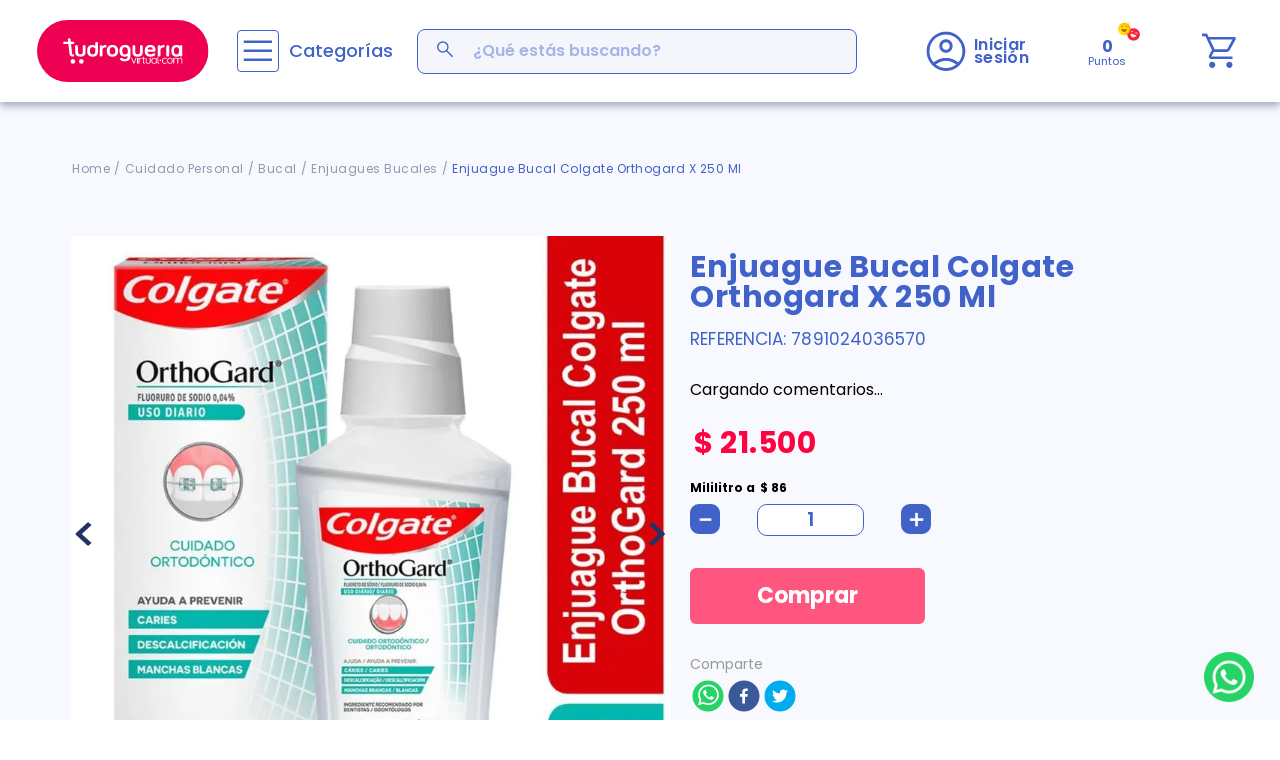

--- FILE ---
content_type: text/html; charset=utf-8
request_url: https://www.google.com/recaptcha/enterprise/anchor?ar=1&k=6LdV7CIpAAAAAPUrHXWlFArQ5hSiNQJk6Ja-vcYM&co=aHR0cHM6Ly93d3cudHVkcm9ndWVyaWF2aXJ0dWFsLmNvbTo0NDM.&hl=es-419&v=PoyoqOPhxBO7pBk68S4YbpHZ&size=invisible&anchor-ms=20000&execute-ms=30000&cb=70s5mngie7co
body_size: 48624
content:
<!DOCTYPE HTML><html dir="ltr" lang="es-419"><head><meta http-equiv="Content-Type" content="text/html; charset=UTF-8">
<meta http-equiv="X-UA-Compatible" content="IE=edge">
<title>reCAPTCHA</title>
<style type="text/css">
/* cyrillic-ext */
@font-face {
  font-family: 'Roboto';
  font-style: normal;
  font-weight: 400;
  font-stretch: 100%;
  src: url(//fonts.gstatic.com/s/roboto/v48/KFO7CnqEu92Fr1ME7kSn66aGLdTylUAMa3GUBHMdazTgWw.woff2) format('woff2');
  unicode-range: U+0460-052F, U+1C80-1C8A, U+20B4, U+2DE0-2DFF, U+A640-A69F, U+FE2E-FE2F;
}
/* cyrillic */
@font-face {
  font-family: 'Roboto';
  font-style: normal;
  font-weight: 400;
  font-stretch: 100%;
  src: url(//fonts.gstatic.com/s/roboto/v48/KFO7CnqEu92Fr1ME7kSn66aGLdTylUAMa3iUBHMdazTgWw.woff2) format('woff2');
  unicode-range: U+0301, U+0400-045F, U+0490-0491, U+04B0-04B1, U+2116;
}
/* greek-ext */
@font-face {
  font-family: 'Roboto';
  font-style: normal;
  font-weight: 400;
  font-stretch: 100%;
  src: url(//fonts.gstatic.com/s/roboto/v48/KFO7CnqEu92Fr1ME7kSn66aGLdTylUAMa3CUBHMdazTgWw.woff2) format('woff2');
  unicode-range: U+1F00-1FFF;
}
/* greek */
@font-face {
  font-family: 'Roboto';
  font-style: normal;
  font-weight: 400;
  font-stretch: 100%;
  src: url(//fonts.gstatic.com/s/roboto/v48/KFO7CnqEu92Fr1ME7kSn66aGLdTylUAMa3-UBHMdazTgWw.woff2) format('woff2');
  unicode-range: U+0370-0377, U+037A-037F, U+0384-038A, U+038C, U+038E-03A1, U+03A3-03FF;
}
/* math */
@font-face {
  font-family: 'Roboto';
  font-style: normal;
  font-weight: 400;
  font-stretch: 100%;
  src: url(//fonts.gstatic.com/s/roboto/v48/KFO7CnqEu92Fr1ME7kSn66aGLdTylUAMawCUBHMdazTgWw.woff2) format('woff2');
  unicode-range: U+0302-0303, U+0305, U+0307-0308, U+0310, U+0312, U+0315, U+031A, U+0326-0327, U+032C, U+032F-0330, U+0332-0333, U+0338, U+033A, U+0346, U+034D, U+0391-03A1, U+03A3-03A9, U+03B1-03C9, U+03D1, U+03D5-03D6, U+03F0-03F1, U+03F4-03F5, U+2016-2017, U+2034-2038, U+203C, U+2040, U+2043, U+2047, U+2050, U+2057, U+205F, U+2070-2071, U+2074-208E, U+2090-209C, U+20D0-20DC, U+20E1, U+20E5-20EF, U+2100-2112, U+2114-2115, U+2117-2121, U+2123-214F, U+2190, U+2192, U+2194-21AE, U+21B0-21E5, U+21F1-21F2, U+21F4-2211, U+2213-2214, U+2216-22FF, U+2308-230B, U+2310, U+2319, U+231C-2321, U+2336-237A, U+237C, U+2395, U+239B-23B7, U+23D0, U+23DC-23E1, U+2474-2475, U+25AF, U+25B3, U+25B7, U+25BD, U+25C1, U+25CA, U+25CC, U+25FB, U+266D-266F, U+27C0-27FF, U+2900-2AFF, U+2B0E-2B11, U+2B30-2B4C, U+2BFE, U+3030, U+FF5B, U+FF5D, U+1D400-1D7FF, U+1EE00-1EEFF;
}
/* symbols */
@font-face {
  font-family: 'Roboto';
  font-style: normal;
  font-weight: 400;
  font-stretch: 100%;
  src: url(//fonts.gstatic.com/s/roboto/v48/KFO7CnqEu92Fr1ME7kSn66aGLdTylUAMaxKUBHMdazTgWw.woff2) format('woff2');
  unicode-range: U+0001-000C, U+000E-001F, U+007F-009F, U+20DD-20E0, U+20E2-20E4, U+2150-218F, U+2190, U+2192, U+2194-2199, U+21AF, U+21E6-21F0, U+21F3, U+2218-2219, U+2299, U+22C4-22C6, U+2300-243F, U+2440-244A, U+2460-24FF, U+25A0-27BF, U+2800-28FF, U+2921-2922, U+2981, U+29BF, U+29EB, U+2B00-2BFF, U+4DC0-4DFF, U+FFF9-FFFB, U+10140-1018E, U+10190-1019C, U+101A0, U+101D0-101FD, U+102E0-102FB, U+10E60-10E7E, U+1D2C0-1D2D3, U+1D2E0-1D37F, U+1F000-1F0FF, U+1F100-1F1AD, U+1F1E6-1F1FF, U+1F30D-1F30F, U+1F315, U+1F31C, U+1F31E, U+1F320-1F32C, U+1F336, U+1F378, U+1F37D, U+1F382, U+1F393-1F39F, U+1F3A7-1F3A8, U+1F3AC-1F3AF, U+1F3C2, U+1F3C4-1F3C6, U+1F3CA-1F3CE, U+1F3D4-1F3E0, U+1F3ED, U+1F3F1-1F3F3, U+1F3F5-1F3F7, U+1F408, U+1F415, U+1F41F, U+1F426, U+1F43F, U+1F441-1F442, U+1F444, U+1F446-1F449, U+1F44C-1F44E, U+1F453, U+1F46A, U+1F47D, U+1F4A3, U+1F4B0, U+1F4B3, U+1F4B9, U+1F4BB, U+1F4BF, U+1F4C8-1F4CB, U+1F4D6, U+1F4DA, U+1F4DF, U+1F4E3-1F4E6, U+1F4EA-1F4ED, U+1F4F7, U+1F4F9-1F4FB, U+1F4FD-1F4FE, U+1F503, U+1F507-1F50B, U+1F50D, U+1F512-1F513, U+1F53E-1F54A, U+1F54F-1F5FA, U+1F610, U+1F650-1F67F, U+1F687, U+1F68D, U+1F691, U+1F694, U+1F698, U+1F6AD, U+1F6B2, U+1F6B9-1F6BA, U+1F6BC, U+1F6C6-1F6CF, U+1F6D3-1F6D7, U+1F6E0-1F6EA, U+1F6F0-1F6F3, U+1F6F7-1F6FC, U+1F700-1F7FF, U+1F800-1F80B, U+1F810-1F847, U+1F850-1F859, U+1F860-1F887, U+1F890-1F8AD, U+1F8B0-1F8BB, U+1F8C0-1F8C1, U+1F900-1F90B, U+1F93B, U+1F946, U+1F984, U+1F996, U+1F9E9, U+1FA00-1FA6F, U+1FA70-1FA7C, U+1FA80-1FA89, U+1FA8F-1FAC6, U+1FACE-1FADC, U+1FADF-1FAE9, U+1FAF0-1FAF8, U+1FB00-1FBFF;
}
/* vietnamese */
@font-face {
  font-family: 'Roboto';
  font-style: normal;
  font-weight: 400;
  font-stretch: 100%;
  src: url(//fonts.gstatic.com/s/roboto/v48/KFO7CnqEu92Fr1ME7kSn66aGLdTylUAMa3OUBHMdazTgWw.woff2) format('woff2');
  unicode-range: U+0102-0103, U+0110-0111, U+0128-0129, U+0168-0169, U+01A0-01A1, U+01AF-01B0, U+0300-0301, U+0303-0304, U+0308-0309, U+0323, U+0329, U+1EA0-1EF9, U+20AB;
}
/* latin-ext */
@font-face {
  font-family: 'Roboto';
  font-style: normal;
  font-weight: 400;
  font-stretch: 100%;
  src: url(//fonts.gstatic.com/s/roboto/v48/KFO7CnqEu92Fr1ME7kSn66aGLdTylUAMa3KUBHMdazTgWw.woff2) format('woff2');
  unicode-range: U+0100-02BA, U+02BD-02C5, U+02C7-02CC, U+02CE-02D7, U+02DD-02FF, U+0304, U+0308, U+0329, U+1D00-1DBF, U+1E00-1E9F, U+1EF2-1EFF, U+2020, U+20A0-20AB, U+20AD-20C0, U+2113, U+2C60-2C7F, U+A720-A7FF;
}
/* latin */
@font-face {
  font-family: 'Roboto';
  font-style: normal;
  font-weight: 400;
  font-stretch: 100%;
  src: url(//fonts.gstatic.com/s/roboto/v48/KFO7CnqEu92Fr1ME7kSn66aGLdTylUAMa3yUBHMdazQ.woff2) format('woff2');
  unicode-range: U+0000-00FF, U+0131, U+0152-0153, U+02BB-02BC, U+02C6, U+02DA, U+02DC, U+0304, U+0308, U+0329, U+2000-206F, U+20AC, U+2122, U+2191, U+2193, U+2212, U+2215, U+FEFF, U+FFFD;
}
/* cyrillic-ext */
@font-face {
  font-family: 'Roboto';
  font-style: normal;
  font-weight: 500;
  font-stretch: 100%;
  src: url(//fonts.gstatic.com/s/roboto/v48/KFO7CnqEu92Fr1ME7kSn66aGLdTylUAMa3GUBHMdazTgWw.woff2) format('woff2');
  unicode-range: U+0460-052F, U+1C80-1C8A, U+20B4, U+2DE0-2DFF, U+A640-A69F, U+FE2E-FE2F;
}
/* cyrillic */
@font-face {
  font-family: 'Roboto';
  font-style: normal;
  font-weight: 500;
  font-stretch: 100%;
  src: url(//fonts.gstatic.com/s/roboto/v48/KFO7CnqEu92Fr1ME7kSn66aGLdTylUAMa3iUBHMdazTgWw.woff2) format('woff2');
  unicode-range: U+0301, U+0400-045F, U+0490-0491, U+04B0-04B1, U+2116;
}
/* greek-ext */
@font-face {
  font-family: 'Roboto';
  font-style: normal;
  font-weight: 500;
  font-stretch: 100%;
  src: url(//fonts.gstatic.com/s/roboto/v48/KFO7CnqEu92Fr1ME7kSn66aGLdTylUAMa3CUBHMdazTgWw.woff2) format('woff2');
  unicode-range: U+1F00-1FFF;
}
/* greek */
@font-face {
  font-family: 'Roboto';
  font-style: normal;
  font-weight: 500;
  font-stretch: 100%;
  src: url(//fonts.gstatic.com/s/roboto/v48/KFO7CnqEu92Fr1ME7kSn66aGLdTylUAMa3-UBHMdazTgWw.woff2) format('woff2');
  unicode-range: U+0370-0377, U+037A-037F, U+0384-038A, U+038C, U+038E-03A1, U+03A3-03FF;
}
/* math */
@font-face {
  font-family: 'Roboto';
  font-style: normal;
  font-weight: 500;
  font-stretch: 100%;
  src: url(//fonts.gstatic.com/s/roboto/v48/KFO7CnqEu92Fr1ME7kSn66aGLdTylUAMawCUBHMdazTgWw.woff2) format('woff2');
  unicode-range: U+0302-0303, U+0305, U+0307-0308, U+0310, U+0312, U+0315, U+031A, U+0326-0327, U+032C, U+032F-0330, U+0332-0333, U+0338, U+033A, U+0346, U+034D, U+0391-03A1, U+03A3-03A9, U+03B1-03C9, U+03D1, U+03D5-03D6, U+03F0-03F1, U+03F4-03F5, U+2016-2017, U+2034-2038, U+203C, U+2040, U+2043, U+2047, U+2050, U+2057, U+205F, U+2070-2071, U+2074-208E, U+2090-209C, U+20D0-20DC, U+20E1, U+20E5-20EF, U+2100-2112, U+2114-2115, U+2117-2121, U+2123-214F, U+2190, U+2192, U+2194-21AE, U+21B0-21E5, U+21F1-21F2, U+21F4-2211, U+2213-2214, U+2216-22FF, U+2308-230B, U+2310, U+2319, U+231C-2321, U+2336-237A, U+237C, U+2395, U+239B-23B7, U+23D0, U+23DC-23E1, U+2474-2475, U+25AF, U+25B3, U+25B7, U+25BD, U+25C1, U+25CA, U+25CC, U+25FB, U+266D-266F, U+27C0-27FF, U+2900-2AFF, U+2B0E-2B11, U+2B30-2B4C, U+2BFE, U+3030, U+FF5B, U+FF5D, U+1D400-1D7FF, U+1EE00-1EEFF;
}
/* symbols */
@font-face {
  font-family: 'Roboto';
  font-style: normal;
  font-weight: 500;
  font-stretch: 100%;
  src: url(//fonts.gstatic.com/s/roboto/v48/KFO7CnqEu92Fr1ME7kSn66aGLdTylUAMaxKUBHMdazTgWw.woff2) format('woff2');
  unicode-range: U+0001-000C, U+000E-001F, U+007F-009F, U+20DD-20E0, U+20E2-20E4, U+2150-218F, U+2190, U+2192, U+2194-2199, U+21AF, U+21E6-21F0, U+21F3, U+2218-2219, U+2299, U+22C4-22C6, U+2300-243F, U+2440-244A, U+2460-24FF, U+25A0-27BF, U+2800-28FF, U+2921-2922, U+2981, U+29BF, U+29EB, U+2B00-2BFF, U+4DC0-4DFF, U+FFF9-FFFB, U+10140-1018E, U+10190-1019C, U+101A0, U+101D0-101FD, U+102E0-102FB, U+10E60-10E7E, U+1D2C0-1D2D3, U+1D2E0-1D37F, U+1F000-1F0FF, U+1F100-1F1AD, U+1F1E6-1F1FF, U+1F30D-1F30F, U+1F315, U+1F31C, U+1F31E, U+1F320-1F32C, U+1F336, U+1F378, U+1F37D, U+1F382, U+1F393-1F39F, U+1F3A7-1F3A8, U+1F3AC-1F3AF, U+1F3C2, U+1F3C4-1F3C6, U+1F3CA-1F3CE, U+1F3D4-1F3E0, U+1F3ED, U+1F3F1-1F3F3, U+1F3F5-1F3F7, U+1F408, U+1F415, U+1F41F, U+1F426, U+1F43F, U+1F441-1F442, U+1F444, U+1F446-1F449, U+1F44C-1F44E, U+1F453, U+1F46A, U+1F47D, U+1F4A3, U+1F4B0, U+1F4B3, U+1F4B9, U+1F4BB, U+1F4BF, U+1F4C8-1F4CB, U+1F4D6, U+1F4DA, U+1F4DF, U+1F4E3-1F4E6, U+1F4EA-1F4ED, U+1F4F7, U+1F4F9-1F4FB, U+1F4FD-1F4FE, U+1F503, U+1F507-1F50B, U+1F50D, U+1F512-1F513, U+1F53E-1F54A, U+1F54F-1F5FA, U+1F610, U+1F650-1F67F, U+1F687, U+1F68D, U+1F691, U+1F694, U+1F698, U+1F6AD, U+1F6B2, U+1F6B9-1F6BA, U+1F6BC, U+1F6C6-1F6CF, U+1F6D3-1F6D7, U+1F6E0-1F6EA, U+1F6F0-1F6F3, U+1F6F7-1F6FC, U+1F700-1F7FF, U+1F800-1F80B, U+1F810-1F847, U+1F850-1F859, U+1F860-1F887, U+1F890-1F8AD, U+1F8B0-1F8BB, U+1F8C0-1F8C1, U+1F900-1F90B, U+1F93B, U+1F946, U+1F984, U+1F996, U+1F9E9, U+1FA00-1FA6F, U+1FA70-1FA7C, U+1FA80-1FA89, U+1FA8F-1FAC6, U+1FACE-1FADC, U+1FADF-1FAE9, U+1FAF0-1FAF8, U+1FB00-1FBFF;
}
/* vietnamese */
@font-face {
  font-family: 'Roboto';
  font-style: normal;
  font-weight: 500;
  font-stretch: 100%;
  src: url(//fonts.gstatic.com/s/roboto/v48/KFO7CnqEu92Fr1ME7kSn66aGLdTylUAMa3OUBHMdazTgWw.woff2) format('woff2');
  unicode-range: U+0102-0103, U+0110-0111, U+0128-0129, U+0168-0169, U+01A0-01A1, U+01AF-01B0, U+0300-0301, U+0303-0304, U+0308-0309, U+0323, U+0329, U+1EA0-1EF9, U+20AB;
}
/* latin-ext */
@font-face {
  font-family: 'Roboto';
  font-style: normal;
  font-weight: 500;
  font-stretch: 100%;
  src: url(//fonts.gstatic.com/s/roboto/v48/KFO7CnqEu92Fr1ME7kSn66aGLdTylUAMa3KUBHMdazTgWw.woff2) format('woff2');
  unicode-range: U+0100-02BA, U+02BD-02C5, U+02C7-02CC, U+02CE-02D7, U+02DD-02FF, U+0304, U+0308, U+0329, U+1D00-1DBF, U+1E00-1E9F, U+1EF2-1EFF, U+2020, U+20A0-20AB, U+20AD-20C0, U+2113, U+2C60-2C7F, U+A720-A7FF;
}
/* latin */
@font-face {
  font-family: 'Roboto';
  font-style: normal;
  font-weight: 500;
  font-stretch: 100%;
  src: url(//fonts.gstatic.com/s/roboto/v48/KFO7CnqEu92Fr1ME7kSn66aGLdTylUAMa3yUBHMdazQ.woff2) format('woff2');
  unicode-range: U+0000-00FF, U+0131, U+0152-0153, U+02BB-02BC, U+02C6, U+02DA, U+02DC, U+0304, U+0308, U+0329, U+2000-206F, U+20AC, U+2122, U+2191, U+2193, U+2212, U+2215, U+FEFF, U+FFFD;
}
/* cyrillic-ext */
@font-face {
  font-family: 'Roboto';
  font-style: normal;
  font-weight: 900;
  font-stretch: 100%;
  src: url(//fonts.gstatic.com/s/roboto/v48/KFO7CnqEu92Fr1ME7kSn66aGLdTylUAMa3GUBHMdazTgWw.woff2) format('woff2');
  unicode-range: U+0460-052F, U+1C80-1C8A, U+20B4, U+2DE0-2DFF, U+A640-A69F, U+FE2E-FE2F;
}
/* cyrillic */
@font-face {
  font-family: 'Roboto';
  font-style: normal;
  font-weight: 900;
  font-stretch: 100%;
  src: url(//fonts.gstatic.com/s/roboto/v48/KFO7CnqEu92Fr1ME7kSn66aGLdTylUAMa3iUBHMdazTgWw.woff2) format('woff2');
  unicode-range: U+0301, U+0400-045F, U+0490-0491, U+04B0-04B1, U+2116;
}
/* greek-ext */
@font-face {
  font-family: 'Roboto';
  font-style: normal;
  font-weight: 900;
  font-stretch: 100%;
  src: url(//fonts.gstatic.com/s/roboto/v48/KFO7CnqEu92Fr1ME7kSn66aGLdTylUAMa3CUBHMdazTgWw.woff2) format('woff2');
  unicode-range: U+1F00-1FFF;
}
/* greek */
@font-face {
  font-family: 'Roboto';
  font-style: normal;
  font-weight: 900;
  font-stretch: 100%;
  src: url(//fonts.gstatic.com/s/roboto/v48/KFO7CnqEu92Fr1ME7kSn66aGLdTylUAMa3-UBHMdazTgWw.woff2) format('woff2');
  unicode-range: U+0370-0377, U+037A-037F, U+0384-038A, U+038C, U+038E-03A1, U+03A3-03FF;
}
/* math */
@font-face {
  font-family: 'Roboto';
  font-style: normal;
  font-weight: 900;
  font-stretch: 100%;
  src: url(//fonts.gstatic.com/s/roboto/v48/KFO7CnqEu92Fr1ME7kSn66aGLdTylUAMawCUBHMdazTgWw.woff2) format('woff2');
  unicode-range: U+0302-0303, U+0305, U+0307-0308, U+0310, U+0312, U+0315, U+031A, U+0326-0327, U+032C, U+032F-0330, U+0332-0333, U+0338, U+033A, U+0346, U+034D, U+0391-03A1, U+03A3-03A9, U+03B1-03C9, U+03D1, U+03D5-03D6, U+03F0-03F1, U+03F4-03F5, U+2016-2017, U+2034-2038, U+203C, U+2040, U+2043, U+2047, U+2050, U+2057, U+205F, U+2070-2071, U+2074-208E, U+2090-209C, U+20D0-20DC, U+20E1, U+20E5-20EF, U+2100-2112, U+2114-2115, U+2117-2121, U+2123-214F, U+2190, U+2192, U+2194-21AE, U+21B0-21E5, U+21F1-21F2, U+21F4-2211, U+2213-2214, U+2216-22FF, U+2308-230B, U+2310, U+2319, U+231C-2321, U+2336-237A, U+237C, U+2395, U+239B-23B7, U+23D0, U+23DC-23E1, U+2474-2475, U+25AF, U+25B3, U+25B7, U+25BD, U+25C1, U+25CA, U+25CC, U+25FB, U+266D-266F, U+27C0-27FF, U+2900-2AFF, U+2B0E-2B11, U+2B30-2B4C, U+2BFE, U+3030, U+FF5B, U+FF5D, U+1D400-1D7FF, U+1EE00-1EEFF;
}
/* symbols */
@font-face {
  font-family: 'Roboto';
  font-style: normal;
  font-weight: 900;
  font-stretch: 100%;
  src: url(//fonts.gstatic.com/s/roboto/v48/KFO7CnqEu92Fr1ME7kSn66aGLdTylUAMaxKUBHMdazTgWw.woff2) format('woff2');
  unicode-range: U+0001-000C, U+000E-001F, U+007F-009F, U+20DD-20E0, U+20E2-20E4, U+2150-218F, U+2190, U+2192, U+2194-2199, U+21AF, U+21E6-21F0, U+21F3, U+2218-2219, U+2299, U+22C4-22C6, U+2300-243F, U+2440-244A, U+2460-24FF, U+25A0-27BF, U+2800-28FF, U+2921-2922, U+2981, U+29BF, U+29EB, U+2B00-2BFF, U+4DC0-4DFF, U+FFF9-FFFB, U+10140-1018E, U+10190-1019C, U+101A0, U+101D0-101FD, U+102E0-102FB, U+10E60-10E7E, U+1D2C0-1D2D3, U+1D2E0-1D37F, U+1F000-1F0FF, U+1F100-1F1AD, U+1F1E6-1F1FF, U+1F30D-1F30F, U+1F315, U+1F31C, U+1F31E, U+1F320-1F32C, U+1F336, U+1F378, U+1F37D, U+1F382, U+1F393-1F39F, U+1F3A7-1F3A8, U+1F3AC-1F3AF, U+1F3C2, U+1F3C4-1F3C6, U+1F3CA-1F3CE, U+1F3D4-1F3E0, U+1F3ED, U+1F3F1-1F3F3, U+1F3F5-1F3F7, U+1F408, U+1F415, U+1F41F, U+1F426, U+1F43F, U+1F441-1F442, U+1F444, U+1F446-1F449, U+1F44C-1F44E, U+1F453, U+1F46A, U+1F47D, U+1F4A3, U+1F4B0, U+1F4B3, U+1F4B9, U+1F4BB, U+1F4BF, U+1F4C8-1F4CB, U+1F4D6, U+1F4DA, U+1F4DF, U+1F4E3-1F4E6, U+1F4EA-1F4ED, U+1F4F7, U+1F4F9-1F4FB, U+1F4FD-1F4FE, U+1F503, U+1F507-1F50B, U+1F50D, U+1F512-1F513, U+1F53E-1F54A, U+1F54F-1F5FA, U+1F610, U+1F650-1F67F, U+1F687, U+1F68D, U+1F691, U+1F694, U+1F698, U+1F6AD, U+1F6B2, U+1F6B9-1F6BA, U+1F6BC, U+1F6C6-1F6CF, U+1F6D3-1F6D7, U+1F6E0-1F6EA, U+1F6F0-1F6F3, U+1F6F7-1F6FC, U+1F700-1F7FF, U+1F800-1F80B, U+1F810-1F847, U+1F850-1F859, U+1F860-1F887, U+1F890-1F8AD, U+1F8B0-1F8BB, U+1F8C0-1F8C1, U+1F900-1F90B, U+1F93B, U+1F946, U+1F984, U+1F996, U+1F9E9, U+1FA00-1FA6F, U+1FA70-1FA7C, U+1FA80-1FA89, U+1FA8F-1FAC6, U+1FACE-1FADC, U+1FADF-1FAE9, U+1FAF0-1FAF8, U+1FB00-1FBFF;
}
/* vietnamese */
@font-face {
  font-family: 'Roboto';
  font-style: normal;
  font-weight: 900;
  font-stretch: 100%;
  src: url(//fonts.gstatic.com/s/roboto/v48/KFO7CnqEu92Fr1ME7kSn66aGLdTylUAMa3OUBHMdazTgWw.woff2) format('woff2');
  unicode-range: U+0102-0103, U+0110-0111, U+0128-0129, U+0168-0169, U+01A0-01A1, U+01AF-01B0, U+0300-0301, U+0303-0304, U+0308-0309, U+0323, U+0329, U+1EA0-1EF9, U+20AB;
}
/* latin-ext */
@font-face {
  font-family: 'Roboto';
  font-style: normal;
  font-weight: 900;
  font-stretch: 100%;
  src: url(//fonts.gstatic.com/s/roboto/v48/KFO7CnqEu92Fr1ME7kSn66aGLdTylUAMa3KUBHMdazTgWw.woff2) format('woff2');
  unicode-range: U+0100-02BA, U+02BD-02C5, U+02C7-02CC, U+02CE-02D7, U+02DD-02FF, U+0304, U+0308, U+0329, U+1D00-1DBF, U+1E00-1E9F, U+1EF2-1EFF, U+2020, U+20A0-20AB, U+20AD-20C0, U+2113, U+2C60-2C7F, U+A720-A7FF;
}
/* latin */
@font-face {
  font-family: 'Roboto';
  font-style: normal;
  font-weight: 900;
  font-stretch: 100%;
  src: url(//fonts.gstatic.com/s/roboto/v48/KFO7CnqEu92Fr1ME7kSn66aGLdTylUAMa3yUBHMdazQ.woff2) format('woff2');
  unicode-range: U+0000-00FF, U+0131, U+0152-0153, U+02BB-02BC, U+02C6, U+02DA, U+02DC, U+0304, U+0308, U+0329, U+2000-206F, U+20AC, U+2122, U+2191, U+2193, U+2212, U+2215, U+FEFF, U+FFFD;
}

</style>
<link rel="stylesheet" type="text/css" href="https://www.gstatic.com/recaptcha/releases/PoyoqOPhxBO7pBk68S4YbpHZ/styles__ltr.css">
<script nonce="CmeWXcNqbiNBE4DxaXkaqw" type="text/javascript">window['__recaptcha_api'] = 'https://www.google.com/recaptcha/enterprise/';</script>
<script type="text/javascript" src="https://www.gstatic.com/recaptcha/releases/PoyoqOPhxBO7pBk68S4YbpHZ/recaptcha__es_419.js" nonce="CmeWXcNqbiNBE4DxaXkaqw">
      
    </script></head>
<body><div id="rc-anchor-alert" class="rc-anchor-alert"></div>
<input type="hidden" id="recaptcha-token" value="[base64]">
<script type="text/javascript" nonce="CmeWXcNqbiNBE4DxaXkaqw">
      recaptcha.anchor.Main.init("[\x22ainput\x22,[\x22bgdata\x22,\x22\x22,\[base64]/[base64]/[base64]/KE4oMTI0LHYsdi5HKSxMWihsLHYpKTpOKDEyNCx2LGwpLFYpLHYpLFQpKSxGKDE3MSx2KX0scjc9ZnVuY3Rpb24obCl7cmV0dXJuIGx9LEM9ZnVuY3Rpb24obCxWLHYpe04odixsLFYpLFZbYWtdPTI3OTZ9LG49ZnVuY3Rpb24obCxWKXtWLlg9KChWLlg/[base64]/[base64]/[base64]/[base64]/[base64]/[base64]/[base64]/[base64]/[base64]/[base64]/[base64]\\u003d\x22,\[base64]\\u003d\x22,\x22IGTCvsKzwp0Gwq8MJ8K/[base64]/f8O0YMKSFzrDm8OAwrLCh1hbD8KFSFIqwpfDmsK/D8KLZsKKwopKwrLCuiEOwrc3TH/[base64]/[base64]/CpMKSwrRNw5rCp8OZYcOZZcKqw5TCgjhtK1fDkiYKwq49w5zDjsOmezRhwrzCoFlxw6jCp8OwD8OlV8KvRApKw7DDkzrComPConF9c8Kqw6B1aTEbwrtofibCnjcKesK2wobCrxFLw43CgDfCo8O9wqjDiAfDvcK3MMKuw4/[base64]/CtMKlwpZSw4fCkMKSw7pew4PDm8OywqAlHMOhJcOTScOVM2QoECLCsMOGBcKBw6LDvcKfw6XCtFEywoXCqlwPKVzCgUHDrGbCjMOxYjzCo8K5Mys8w5fCnsKcwqk/dMOQw4cpw4o+wogeLAx0RcKXwrB5wqzCvVLDjcKLCAzCihvDq8KxwqYQW0ZiGxXCvsOjBsKARcKPY8Odw6wrwo3DmsK/B8O4wqZqKsKGMkDDgCZJwo7Cs8ODw5ksw5nCocKgwo8PZ8OdSsKQDMKYSMOvH3LDowNcw7hdwpjDiDxRwo/CtcK7woLDhgoDfMKkw5oUYkotwpNPw7JMOcKhT8KUwofDkgpqWcKwET3CgwowwrBvRSjDpsK3w6sqw7TCscOIGwQswpZ+Kisqw6ABDsOYwoA0bcO6w5LDtnNgwoPCs8Oww7MnahJoOsOHTAhkwpt3bsKLw5DCjsKXw48Iw7bCnW1twoxmwptPMw8HJMORG3/DpArCssOEw4Mpw7Fhw5F5Xih5FMKdAh7CjsKFT8O1Y219WynDsiNHwqHDrV9cCsKlwoBmwqJvw7gpwqtqSEN+IcOQUMOBw6x4wqpxw5bDuMK4VMK9wpdADDxXTsKnwoVfFAAeTBo1wrTDrMOVN8KQH8ODHBzCjD3Ct8OiXsKRc2liw63DkMOaHsO/wr4rI8OABmrChsKdw7/Cj2XDpgZLwrjDlMOYw5t7PHEsP8ONEwfDizfConcnw47DpcOJw57DlRbDmQV7HjdiasKtwpkOMMOPw4dfwrRuG8KqwrnDs8Obw5Uew6TCmSlvBjnCusOOw7pza8Knw4LDnMKFw5rCiDQawqheaAAJZkwsw656wrNpw7xlFMKAOcOdw4jDpm1sIcOkw6XDm8OVKXdvw6/CgQzDonPDuzfCqcKxUCx7F8O7ZsOHw4RJw5TCl1bCocOCw4zCvsO6w78qe1Nqf8OtWAvCrsOJBA4cw5E+woTDqsOfw5LCmcOXwrPCqB9Dw4PChMKfwoNawpLDoghawqzDjsKTw6JqwpYeFcKfNcOYw4/Do2RCbwVVwqnDsMKCwrfCvHfDun/DhAbCnVPCvjzDvHw9wr4geDHCh8KXw6rCssKMwqM6AQ/Cm8Kyw4HDm2x1HMKgw6jCkwdEwpxYCXYswqgZCkPDrEYZw7gmLVRQwqPClXYiwp59P8KJagTDqXXCt8ODw5/[base64]/Dmk3Dj8OUw6lsY8O9ckXCnMKqHB4xTCkAwo5WwrBnZWPDo8OIcBDCqcK+AwUEwq1DVsO+w7jCq3zDm07CljDCsMKfwqTCu8KhaMKwV3/Dn1RCwoFjTcO7w78bw7ALIMOuLDDDkMKpQsKpw7zDjMKgcF06GcK6wrbDrjd3w5jCq3jDmsO6FsKNSRTDmCHDkxrCgsOaLVTDtgYSwp5dWRlnJcOQwrh/H8Ksw67CjTPCinbDg8Kow7DDoT1Fw5XDvV5iNsOfwpLCtj7CgAVfw47CkFMPwr3Cm8OGQcKTbcOvw6vClVh0UQTCu3NHwpgxZCbCnwoywqLCiMKkUlQzwoRdwqd2wroPwq0bBsOrcsO1woN7w7IMYGTDtH05L8OBwqrCqBZwwq4pwr3DsMOCDcKpP8O/BAYiw4AgwpPCi8OJI8KpLC8oA8OWIWbDp03DqEnDkMKCVsO7w6gpB8O2w5/DtUYewpDDtsO6aMK5wo/ChgjDhnx/[base64]/[base64]/DhMKcw7XDn8KoIRfDnFPDr37DhcOJIGXCiSs5K0vCkwgcw6HDnsOHZRTDuwQuw6TCtcKmwrPDkMOmTF0TXRVIWsKKw7lWZMOtPTQiw5kLw7vDlirDsMOww6Q3VmFHwptAw4tBw7TDmhbCrMOaw5s/wrAPw4jDmGlSFFrDnGLCn0B1fSkOVsKOwoJaUcKQwpLDicKxUsOWw7nCkMKwOStIEQfDjMKpw7Y/TDDDhG8yCQkAE8OwDSXCjcKsw5FAZiBYZR/[base64]/CqWNqw5ZBWsO1W8ORVl/CqnJdw5Z2JjHDvjjCssKpw57DnQVfdxDDpRRoeMOqwpBXazloUTlAVXhSH27CmV7ClcKzLzvDkSTDuTbClRjDtg/DixbCixTDu8KzE8OENBXDh8O+GxEuLxlSYwDCmGICQyZ9UsKow4zDisOkf8OVQsOKN8KIY2okf2pbw4HCl8OzDU1nw5LDtUjCoMO8woHDrUHCpUoiw75YwqgHNMKhwr7Dv1k1wqzDsEXCm8KdbMOmwql8KMOqCRh/KcO9w78mwozCmiLDnMOPwoDCksKnwoJAw7TClmzCrcK8M8O2wpfCvcKNwrXDsTHCiE06ahTCrXYzw7gswqLClnfDocOiw6TDridcBcKBw4/ClsO3HMOgwrcCw7DDtcOQw5XDmcOawrPDu8ObNRo+GTIYw7lCKMO5DsKXWglvUTFNw6zCgcOQwr4jwonDtygWwoUzwovChQfClSRJwonDoC7CjsK9cDV5Xx7CvMK/VMOewqsnWMKCwq/ClxvCvMKFJMOvOhHDglQEwrjCnAPCsz9qRcOOwrfDvwfCu8OpK8KqcHUgc8ODw4oEICTCpzTCj3U3GcOlHcO7wpzDnSPDrMKeGAXDqCTCrEE4PcKvw5XCmULCqQbCiFjDs3HDk0TCi0QxCjvDnsO6GMO/wqvDhcO7WTw1wpDDuMO9wo0gUhszM8KXwpNiIcO8w7Rzwq3CjcKkHloowrrCvhcDw6bDgVRAwowSwoBebHTCrcOQw7nCscKSci7CpwbCscK4E8OJwqo/cETDiW3Dg0kkG8O8w7VeTcKUcSrCsUDDvDtyw7VqAU/DksKuw6g6wrjDjR7Dv09KH19SNcOdWwUiw4o7LcOEw6tKwoJbfEwtwpNRw4bCmsOkM8OVwrfCswHDkhg5SA7DhcKWBg1+w4TCtTnCrMKPwrcMRRTDt8O8LT7ClMOHGm4ff8OqQcOaw4lWXFXDpMOnwq/DhinCq8OXQcKHb8KqIMOUeCUNM8KJwqbDk3Yywo06L3rDlzTDnR7CqMKpDyc6w6XDpMOZwqzCjsOFwrsewpAdw5gNw5xFwrsWwqvDuMKnw4tuwrRPY23ClcKCwpk6wo9DwqtGNMKzN8Knw7XCvMO3w4EAFmzDqsOyw7/[base64]/[base64]/[base64]/[base64]/ClwTDk3Q5w5rDmDl+P8Kfwr0cwqg/AMKOw6LClcOoL8KzwrfDsxTClD3CviPDmcKnCBYhwqYscXwfwp7DkXUbRQ7Ck8KDGsKwOlfDt8OJScO3YsKdTUHDtyDCiMO5a3c5Z8OcQ8KawrDDrU/Ds24BwpLDrcOGYMO7w5bDnATCjMKUwrjDpsKSGMKtwpvDpysWw7FWDsOww5DDj2QxaH/DgVgQw5/Cp8O7Z8Kwwo3CgMKWDsKMwqdUVsOkM8KiGcKVSXcywrY6wpM/woIPwpLDok4Rwq9LUj3CgkISwqzDlsOoOAJbT253RRbClcOhwqnDvCEsw7E1ERBDG39/[base64]/wpRGJFVycH/Cg8KXwojCjVjDlcKxbsKdQi0sZcKswqVyJsOJwpIAG8OVwphkVcOAFMOZw7kIBcK9XcO3w7nCqS9rwpIsS2TCvW/[base64]/CmsOZEF/CpsOMw47DlkTCrcOowrXDmhNtw6LCiMOOPh9Swr8xw6ckDBDDoQALMcOGw6ZHwpLDsw02wqZzQsOkScKFwrbCt8KfwpbCo3knwoRpwonCtsKowoLDrWjDscOMNsKNw7/CqWh6eFUsVFDCkcKKwodrw6V/wqw6AcKBCcKAwrPDjRLCuwgVw7J/[base64]/Du8O7EGlVFsO7w6fDq8KJwpnDmcOKwpPCosOUw7vCukAzTsK2wogQJSMNw6rDlQDDu8OCw5zDvcOnF8O3wqPCqMOjw5/Ckhs6wpATa8KVwo9UwrcHw7rDqcOjCGHDlU7CgQRtwoExPcOkwrnDg8K8dcOCw7nCsMKOwq18LhbCk8Klw4rCscKOenXDqwAuwrLDrnAHw5nDkl/[base64]/wohzPcK+wpTDqsOhwphHVsKiw40DTsOhwq0ZR8OdOWXChcK0aiHCusOqaWQkFMOgw7lreiVQCWPCncOIREksAmbCglMYw73Cs093wrHCmQHCniADwpjChMO2JQLCp8OZNcKCw65XPcO5wphew5Fnwr/DnMOfwoYGdw7DkMOuWm4HwqfCsQsuGcOCCkHDr3U9RGLDm8KYd3TDsMOPw6Z/[base64]/[base64]/Dk8K7KMOcw4zCt8KQacOww7HDscKbw6XDpFgaH8OqwojDmcOpw6E/VRg5dsO3w63CjwBtw4glw6XDuxB7w77Dv1jCpsO4w4rDncO/[base64]/[base64]/wpvCnnPDosOVw7BWd1ZNwrZYw63Cu8KBAcO7wrTDqsKiwqxkw5nCnsO6wooUKMK6wocFw5XCgQwKESUhw5HDkWMow4jCj8K1AMOXwpJgAsOHYcOAwq8PwqDDo8OTwq/DiC7DlATDtSLDkw7CnMOOYUjDscO3woVufg/DlTHCgm7DoAvDkSUnwqDCu8K1e1xFwpQkw73CksOFw44/[base64]/[base64]/Cozkhw7DDp8Kmb8O5OsOBw7Blw6ZkTMOdMQQLw70cIjXDqMK1w7VWMMO/wr7DkUBkCsODwq7DssOnw4fDhXQyB8KTTcKkwoE/M2wWw5gRwpTCk8Kvwrw0fg/CpivDo8Kow41RwrR8wqvChjxNI8OdShNLw6vDqFHCp8OTw75Pwp7ChMO3OmdxRMObwp/[base64]/F8KCwp7DhMOqwq9NWWkSwp/CvsOvw7cbRsO+KsKiwrF9J8Kswpl4wrnCnMOIQ8KOw6/DjMKiHWXDvQLDu8OSwrjCssKvNVp/M8OOacOkwqgEwoAVI3gQVh9JwrTCs3XCusKKfw/[base64]/[base64]/OFXCjVpFJDvDh8OiETzDhnbCiARGwpFuRR/CmGc3wp7Dki43wozCvMORw5rCrDrDvsKOwo1uwpjDkcOmwpMNwpFEwr7DkEvCu8O5ERYTTMKBOjU3IsKPwpHCvsOSw77CrMK+w6HDnsK6fFzDu8OZwq/DncO+e2d9w5pQGiNxHMKYHcOuR8KpwrN0w5xDJE1Tw53DiwkIwoMsw6/DrQ8bwpXDgsOkwqfCvjtMcTpcYSHCkcOvOgQbwp9/XcOUw7VIV8OLNsKrw6/DogTDssOOw6vDtDt2wp3DggXCu8KTX8KFw5fCoi5hw5hDHMOZw4VTMxHCp1FfW8O4wpvDqsOww5/CsyRawqg4OQnDqhTCkFTChsKRUjsQw63DicKgw6DDv8OHwqzCrsOvHTDClMKNw4PDml8KwrfCqWTDiMOwVcKJwqHChsKQaRnDiW/Cn8OmEMKawqrCil5Yw4XDoMOww69/XMOUJRjDqcKYa1oow4bDiz0bXMOawq5wWMKYw4ALwpkrw4AzwrAHSMO8w6PCgsKJw6nDhMK1ABvDtUPDk1LDgDROwq/CohQkYMKTw6ZlZMKGPQoPORNOIsOHwo7CncKYw7nCkMKuVMO+Gmk/F8KoQXQfwrfDo8OLw6XCssKjw68Lw5peK8O5wp/DnAnCjE0Kw6Zyw6VEwqXCo38YUkxVwoUGwrPDtMKGeFEhd8O+w6E5FHN5wrBww58SK1shw4DChg7DqFY8YsKkTUbCn8OVNXx8HQPDi8OJwrnDlygRScO4w5DCqjoUKVfDuRTDpXA9wp9FB8Kzw67CrcK+KSAOw4zCgwDCoDV/wp0Pw4LCs0AyZAI6wp7CscK0bsKgVTrCkXbDgcKiwrrDnH9dRcKUb3zDkijCnMOfwp9QbR/Cs8KXbTkaJy/DgsOdwqxGwpHDjsO7w6HDrsOCwqvCnnDCgGEvXEp1w43DuMOnE2jCnMOZw5Bdw4TDnMOjwoDDkcOqw5TCncK0wo7Cn8KBS8OUZcKkw4/Csldkw5jCoAcIKMONJAsXA8Oaw74Pwqdkw6rCocKUGU8lwpNoR8KKwrRYw7bDsnDCm3LDtnJhwpzDmwxnw5x4DWXCixfDpcKkN8OpaxAJJMKhX8KhblbDtBnDusKsWifCrsO1w7nCj3opbsOLQ8OWw4N8VMOvw7fCjjM/w5vCvcOaNAfDo0/CoMKFw4bCjSLCjGQKb8K4DhbDtSfCvMOtw5skMsObXgsBGsO4w6nCmHTDv8KDBsOdw6LDvMKPwp4sRzDCrmDDtCEfw4VIwp/DicK8w4nDpMKrw4XDiyVvBsKeI042RErDpF42wprDqGXDtE3Cg8ObwrlRw50aEMKHdMOOfMKuwqphQkzCjcKPw5dkWMO4by7CsMOnw7vDvMOAbzzCgAwOUsKtw4nCiX3Cki/[base64]/H8O9NcKaeS8cVkHDnX1Fw4PDkcONwpHCusKww7TDrcKqwoc9wqjDhjRowoIuNRtSYcKLw5HDhS7CrBbCrTNLwr/Ci8OdIUvCv2BHU0jCqmXDplVEwqlWw4XDpcKpw6/DsnXDtMKOw63CksOew69TK8OWGMO7HBNVNy1bF8Omw4B6w5olw5g6w6wrw5x0w7M2wq7DocOcACd5wp5rejfDuMKaKcORw5zCmcKHFcOJPybDhBnCrMK0VAXCmMKKwqbCtsO1eMOyesOoYMOCTgLDusK4YTkOwod3GMOLw6w8wqTDsMK2NQp7wp84XcKFY8KcE3zDrW/DvsKJD8OLS8O9dsKwTmNuw6cpwosNw4l3XMO/w5XCmULCicOTw7zCncKSw4bCksKkw4XCjsO7w5fDpDZwTF9JdcKqwrY4OFPCiwjCvXHCgcKGTMO7w6c/IMK3KsKLDsKyYlFAE8O6NFFeERLCtTXDmg82NMODwrrCq8O4w4IWTGvDoHJnwqbDijLDgAB2wq7DgMKcGQbDgVHCgMOiN3HDvlDCtcOhHMO6acKQw5HDjMKwwpQHw7fChsO9SyXCsCbCskrCix1dw7/Ch2sPaC8PF8KSOsKuw6XDj8OZB8OQwqswEsOYwofDnsKww7nDlMKdwrPCjj/DmUvCvUd7YQjDnDbCvz/CosO+D8KlfUICDnHCmsOlFnDDqcO4w7TDk8O+Jg00wrfDqD/DrsKiw5Jgw7UzFMK7YsK/cMKYFAXDvF3ClsOaO15hw4drwotQwp/DuHsCZVUTDcOpw6JLQXLCi8OFf8OlEsOVw5pSw7XDjxPCnlrDkHjCg8KufMOWL0xJIDFaW8KXOcOuP8OCZE8hwp/DtWrDt8OKAcKDwpPCgMKwwpZqZ8O/wqbCgwTDt8KWwrvCq1ZQwoVlw57CmMKTw4jCkX3CiBc/wo3Ch8KAw5oMwqLDsDQjwr3ClG5PI8OvMsOMw6xvw6o2w4/CssONGF1fw7Nzw6DCqGTCmnvDukvDl1xwwppkTsK+AkTDkgRBY3RTGsKSwoTCvABgw7fDrsO6wo/ClFpbZmo3w6LCs0HDkUZ9PQVHHcKkwogFcsOHw6TDgg0xOMOIwpXCvsKibMOaAMOIwoZkbsOtBg1uRsOzwqfDncKKwq1Aw7o0R2zCnR/DucKow4bDlcO8CzV7emgjMk/Ch2PDnTPDniBKwo/DjEnCvDfCuMK2w5MEwr4uYH5fEMOew6vDrz9UwozCvgRFwrLCm2s/w4ZMw7lXw7lEwpLCnMOPBsOKwphaNitrwpDDmlrCu8OsSHhcw5bDpwQfQMKyAiVlRhdEMMKLwrPDrMKQTcKwwprDmQTDlgnCuTQPw5PCqATDoSLDpcO2XHUnwrfDgzXDiC7CmMK9Sz4RUMKxwrZ1IxTDjsKMw7nCn8OFbcOrw4MRYD9jVSjCm3/CmsOCFsOMQmrDqTEKasKIw49hw5J/w7nCm8O5wrHDncKFG8OKPSfCosOrwobCgAdnwqhpS8KLw6JLZMK/bFvDuHbDoSApFcOmVTjDvcOtwoTCrSnCoi/Ci8KTGF9Pw5DDgzvCo0DDsh1TLcKNX8OnCEXCvcKkwprDqsOgUTXCmU0aHcOJM8Otwq18wrbCs8O8KsO5w4zCvzDCmi/ConATcsKnSDEKw5jClQ5mZ8OkwrTCrVrDqD44wrdswq8fIk7CjmzDgFTDrCfDjl/CnxnChsKtwpdMwrEDw73DiFN5wq93woXCqWPCi8KZw5HCnMOBTcOyw6dBEQRWwpLCtcObw4MVw6/[base64]/DhcKKw7tzwpnDqxXCuzAOwpMRwoFFw5nDkytcTcKkw7TDt8OIYn0le8Knw7hRw5/Cnl4awrjDn8OtwrbDhMKMwoDCucK+CcKlwr4ZwqEtwr5Vw7DCoDFJw6nCox7DkH/DvxBnaMOcwpdFw5UNEsKdw5bDtsKAczTCojhzQArCqMOXHsKKwp7Diz7CunEIXcKEw6knw55rNg49w6TCm8KJfcOkD8Kpwposw6rDvn3DtsO9LWnDml/Cs8O6w6YyJhjCgRAfw7sWwrZtHhjDhMOQw55ZKk7Dg8KpZDjDvGFLwo7ChD/DtFXDuB17wrvDuQ/DiiNRNmB0w6zCmgvCiMKzVFBjZMOpXkHCq8OkwrbDmy7CvcKAZUVpw7Vgwp9dcwLChCPDgMOTw5Mkw6vCqCfDnx5/[base64]/CpnwrccOPwovDgcK5w48SH2tRdm/ChcKaw6tnZ8KgRAzDtMO4M0rChcKqw7RcGMOaLcKSV8OdK8Kzw7JtwrbClispwoBpw5fDsRdowqLCnSA7woTDoj1qUsOMw7JUw5TDlkrCth4UwrbCo8K/w7fClcKuw5F2PlNSck3DtRZ9E8KZRWPDm8K7T3RFbcOFw7oENQEWT8Oew7jDqwbDnMOjZ8OnVsOiYsKlw6YsOnoOW3ksXlgxwofDvmoxKgF5w6NIw7QHw4XDmxF2Yh92C0vCmsKfw4J+TxYeMsOQwpDDrDnDu8OcDXDDgxt6E31/wr3CuwYYwqY5N0HCg8KkwobCignDnQzClg1ew6TDssOIwocmw7hOPkHCicOhwq7CjMKlZ8KbIsODwqESw48uaVnDqcKlw4PDlR0UXyvCgMOEcMOwwqRowq/CoWtrOcO8B8KdOGfCgUokMm/Dt1LDvsKgwroccMKWXcKiw4M4JMKMOsO7w4nCmFHCtMOZwrcBY8OtTRcwL8Oqw77CmsOQw5XCmn1vw6p/wpvCrGYGLzl/[base64]/[base64]/w5bDqRl/[base64]/CoQLDj8O6w7LCkcKLe8KkbA3DtlMHwoUjw40Fw5jDkCPDtMOFPCnDr3nCvcKmwpfDvkDDil/Cg8OewpppGSXCtWstwpZEwqt0w4BaHMOTFQtXw7HCm8OTw6TCsCLClwnCv2HCkz7CuBp3eMOGGwVXKcKfwoPDvi0/w7bCgTLDssKVDsKUMFfDucKSw7nDvQfDtQQqw5bCo15SFmcXwrh6OcObI8KUw4bCsWHChWvClcKSYMKPDxhySh8Ew4PDs8KAwrzChUwdXFHDu0UVSMKaKQZpRUTDkh3Dln1Rwqgnw5dyXMKsw6Vzw6kEwptYWsO/[base64]/QmJdWsKTeMKuOcKKwpbCqsOfw60qw7pyw4/[base64]/DhsOEw5/CpnQhMMKrwrxiw6XCt2wuw4PCiAzDsMKlw50KwpnDu1TCrCtHwoVHXsKtwq3CiWvDi8O5wpHDicOlwqgIG8O8w5Q5EcK3CcKyU8KKwqTDlQlBw7daSGAwFEQ4EjXDu8KFch/Cs8KvOcOww7jCq0TDjMKucAwvO8OdHGYpZcKdNAPDlB4MKMK6w47DqMKEM0vCt37DvcOZwojCosKoYsOyw4vCpAXCpcKcw5p9wpMEKxLCkRMXwpVDwrl4eU5QwrLCvMKRN8OhCXbDih89w5nDkMOAw4HCv1hIw7LCisK/[base64]/DvBAPwpvDnVIYbsKCScKWfcKTwo5jwqrDtsOBBCXDkTnDim3Cml7Dnx/DuEjCplTCgcKrFsKkAMK2JsOYRGjCnV5twpDClDcjEkZCNRLDkT7CsQPDssOMUW4zw6JpwpFcw5fDqsO+e1kOw6nCpsK4wrTDq8KUwrfDm8OZVHbCphIjIMKWwpPDtGcLwrNuci/[base64]/[base64]/T0rDsW/Dklp1GmDDmgPCkMK/wrrDn8OWw4lSG8O/d8OswpHDizbCvwjCphvDrUDDh2LCtMO1w5hwwo1owrQhSw/Ct8OvwprDk8Klw6PCj1zDgsKsw7dSPQU0wpwsw7MTUV/Cl8OYw7V3w5R2KCbDisKlfcKmWVI/w7JTHGXCpcKuwoPDi8OAQkvCvwbCm8O8ZcKff8Kuw5DCi8ONIkUIwp3CvMKREsK3RTDDrVjCocOIwqYlIHbDqCvCh8Oew6DDnWQPacO1w4MIw7sFwq8Lbh57f006w5DCrQIzI8KXwrJtwq17w7LCmsKEw4/CjF0RwpEXwrgdc0BXwrpAw4pDwobCtQ8Vw4bDt8Oiw51nKMOTQ8Oowp0fwoTCjAbDiMOgw7zDo8O9wo0KYMOHw5sCdMOBwrvDnsKWw4ZYb8K8wo9qwqLCtjXChcKewqMRBMKLeHk+wrbCh8K8LMKaYH9FT8OywpZnXMKiPsKpw6cXDxZJZcK/PsK4wp5xNMOwU8Okw6BTwoHDlR/[base64]/V8KzBmRGPcOFKMKLCcKTwr46w4pcecOrXVpFw4PCh8KZw4XDvDB3am3Cjz5YJMKAW1DCn0LDq1PCp8K0S8OIw7rCq8OucMO7XUXCjsOswpp1w7U2fcOmwr/[base64]/wrJgR8KmPMKcwqARBH1+Ahlxwo7DtVzCsHsEFsKlYm/DrcKuA0/CssKaCsOpw7VVKW3CvSxYWD/[base64]/CnsOOUcKYwr1cfFdZw5EHwpbDrlhdwqLChStsWj3Dui3ChwfDt8KLH8O0wrg3cC3CshzDshnCox7DoWs7wqtNwqZQw57CiybDohrCr8OkTV/CoEzDh8KUD8KCGAV0M0rCnG8swqnCpMK0w6jCusK/wrzCrxvCvG3CiFbDqj/DkMKkS8KbwrICwoZ8aj4tw7TCg2J+w6ILPlg/w4d3AsKjKibCmRRmwqUiR8K/[base64]/CrMKtS8KVEMOlW8O3wpwiw4XDjFUrw5tkTcOYw5bCmMOCfihhw4XCiMK7WsKoX3g3wqE9fMOvwpdSPMOwEMOewr8Aw6/CqX8AAcOrOsK/aWTDi8OVU8Odw6HCtC4KMXBnOm0AOycfw4zDhCFZSMOHw5jDlcOTwpDDjcOXfsOHwrfDocOwwoLDvA18V8OzQi7DsMO7w7cmw7PDvMOdHsKHVhrDnwnCm2ltw4HCjsKdw6ZpKmwqOsO6NlzDqsOvwqXDtll2eMOXEH/Dt1t+w4vCvMKyfhjDnVBVwpLCkhzCknBUI23CjzkxXStUN8KWw43DuzDDm8K8cUgmw7VKwrTCumsAOsKlFgDDvycxw7HCsRM0EMOXw4PCuQ5KfBfCscKSWhUUYEPCnGJNwqt/w5E6OHlaw7w7AMO4b8KHGwsdKHlsw4/CuMKBSm3CogwBT27CjWB4BcKEI8Kdw5BGdHZLw6Yuw6/CgxzCqMKZwohUaGTDpMKgS3bDhy0Ew5xqOCFzFAoBwrXDicO5w5rCg8KIw4bDo1vCvHJMBsOgwplwFsKZDljDolZZwr/CnsKpwqnDpMOLw5rCnyTCshHDl8Kew4Yiw7nCqcKoVGBwM8KYw67Dky/[base64]/DxsCQ8KiwrofTkhRVULDjsKYw44Nw6vClCbDmFtHQyQjwp4fw7PDtcOcw5puwqnDtTDDs8OJLMOAwq/DtsO9XhPCpSrDrMOswrpxbBY5w7ILwohKw7XClVDDoDcfD8OkVXF4wqfCr2vCncKtDcKECMKzOMK6w5DClcKyw45iVRVxw5bDosOAw5bDi8K5w4g/YMKcecKbw7Z0wqHDpnrCmcK3wpDCmULDgHd+dyfDn8KVwpQjwpHDjWDCqsO8ecKvN8Kyw6LDicONw6h6woDCnhPCtMK5w5TCl3PCg8OED8O4MMOCQwnCjsKmecOvC1Jew7BGwqDDpQ7CjsOAwrcTwqcYAS5vw5/[base64]/[base64]/CpWPCiV4EwoYtZMKswp7CpsOMDQsmXcOAw6XDvFEZX8Orw4bDtkbDq8Kgw7ciX2cbw6DDo0/CucKQw6M2wpHDk8KEwrvDtl5CdWDClMKrC8KDw4XCn8Ktwo9rwo3Cs8OpL2zDo8Ksfi7CmsKTbQ3CojvDnsOBfwfDrArDh8K/wp5Le8KwG8KhJMKMGgbDksONU8OGOMOBQcKfwpnCksKnRDd5w5/CjcOmUUbCpMOoRsK4P8OXwo54wphLUcORw5XDr8OLPcOtRnPCj2LDpsOswrEDwp5cw4srw7zCt0LDqVbCjSDCszvDgsOQZcKJwqnCt8OzwrjDmsOEw7vDjEw8dcO9eXPDlRs3w5vCkGxWw7V6IlbCoUrCl3/CvsOfXcOoEMOYfMOQaTJxK18XwqpQPsKTw7/CpFYiw7svw4rCnsKwVMKYwpx1w4zDmivCtBcxKx7DqmXCqjE/w5ggw452RCHCosOew5LCqMK6w6gUw6rDmcKIw79gwpUFTMO0C8OPSsKTasO0wr7ClcOYw6zDocKrDngmFnp2wp/DhsKKCwnCkmhkVMOjZMKnwqHDsMKeOsKMQ8K0wovDscOawprDr8OKOQ5Nw6BuwpQ9NsKSJ8KyeMKMw6haK8K/J2zCvhfDvMKDwrAif3XCiBzCtsK5TsOfW8ORMMO9w5l2XcKdKw9nYG3DjDnDhMKLwrUjGxzDp2U0Rj85YwEVZsOowrjCgMKqWMODexduP2fDs8OeaMOxBcKgwpggV8O+wodCAMK8wrRuLEEhCmsIWls/RMOdGUjCrWfClxEMw4BAwoPChsOfSk4Vw7BXZcK9wobClMKcw6nCrsOFw7bDj8OfX8O2wqsYwr3CsG3Dv8K7MMOmYcODDSLCghoSw6ACKsKfwrfDtlEAwpU6bsOjPBjDusK2wp1BwoTDn0wqw6/[base64]/[base64]/Dr8OlfcOQw4hJw6bCscO6bsOGw47DqsOJcQHDn8OQXcOqw6HDk3lNwpMWw5vDrsK2fg4IwoDDkAIAw4TDj3/CjWQ/[base64]/IsOtw7rCtDsJWsKFPXnClMOCX8O6wqAgw6VVw4Brw6UqIsOZECUhwrpZw5DCtcOFelsZw6vChUJJL8Kuw53ChMO9w7EIQjDCncKECMKlBnnDlHfDjHnCmsOBNjzCn13CpGPDkcOdwpPCt05IPzBjLjQ/J8OkfcKWw4PChl3DtnMUw67Cs2lkLnjDhlnDisOTwoDChHMBcsO7woMcw4lxwr7DisOXw69LY8OFMCAfwpV9w6TCl8KlfHA/JyItw4ZowqAjwqjCmGrDvcKYwqp1fsKFwojChxHDiBTDrMK6HT3DnSRPQRrDjcKaZQkvdAXDpcOuDBZgbMOMw7hHRcOXw7TClQ3Dk2BWw4BREW9xw44ueXzDoHnCuw/DncOFw7LClzIaIX7CjSIwwozCtcKbZyR+RFLCrjtWcsKqwrrCgUXCtC3CpMORwpTDsxzCukLCssOowq3DpcKSE8KgwpYpKjYze3bDlW3CvjYAw5XDhsO8czoUKsOIwrPCnEvCigRMw7bCuF1HVMOAGE/CgnDDjcODPsKFAGzDmcK8VcKFE8O6w7vDiCBqIhLDsj48wqRCw5rDiMKWc8OgH8KPMcKNw6rDucOfw4lhw4cGwqvDvE/[base64]/DjkDCu8O5CsO/eFd/wo3Dn2/[base64]/DFzCplYoDzhHVyAgeiTDocOfwqbCn8OIU8O/[base64]/[base64]/CusKgw5k9LA8CEsKSNAMJJSETwp7DmxPDrgVNYzITw6DCpmlgw5PCkHFAw4rDuAnDj8KIB8KQKk8JwojCncK6wpjDpMOmw7nDrMOGwoDDkMKnwrTDiUjDrkdKw4hwwrbDoF3DmsKeKHsPZzoFw7onPFd/[base64]/Dj0DCu8OgZ8K2w5IUbg/DisOFw7lPDkjDpsKyw4nDpnjCg8OJw5DDmMO1W2RubsK1CBbChMOlw78fb8KQw5NIwoMXw7jCtMOIEmfCrcK6FhUQScOtwrN2bHFxDkHCo0zDk2ggw5FwwqUuPBZEDcO3wpdLGCPCkgnCtWsNw6oOXSjCtMOQLFfDh8KwfFjCgsKbwo1wPXlRbwR/Ax/[base64]/Du8ODNMO0wo9AFsKbw4LDnWE/w7EEw6VHbMKRYy/CqcObP8KJwr/Ds8OmwooRa0fCmGrDnjt6wpwgw7HCocO7P1rDnMOpN1DDr8OYRsKDeCPCjFhjw7pjwovCjyUEBsOQDDkvwr4Ca8Kyw43DglvCiGPDvD3DmMOXwpTDjcK9XMOYcEpYw51NcxVOZMOGTU/CiMKUEcKRw64aPCfDlGIYQF7Cg8Ktw6knUcKuSzJ0w6wQwpsAwox1w6fCjVjCqsKyYzERbsKaVMOsZsK8R1NZwr7DsUAJw40cYAjCt8ONw6chfWlWw58qwq3Cq8KsLcKkDjAoU3DCm8KXYcK/dsOPWnUBP3DDg8OmbcOnwoHDjjfCin1AYW/DsTpNTnI3w5TCiTHDihXDtXvDmcOSwrPCj8K3E8O6DcOUwrBGeS9odsKQw7fCm8KUVcOsJW96JsOaw5hJw6rDtENOwobDhcOpwrsxwoZxw5nCsHbCnELDoETDt8K/T8KAXxRTwq/DoHvDsgwXWlnCoS3Cq8OnwpPDqsOjWiBIwpPDgsK7TU/CiMOVw5t+w71qJsKCAcOTI8KowqV3ScORwq9vw4PDuBhgEGg3PMOlwpsZbcOUXCl8EFQgXsKBN8Oiwok2w6A5wqV5UsOQEMOTGMOCVWHCpg1hw6YWw5XCrsKyGA9VWMKxwrEQAR/Dq1bChhnDsTJiLjLClAVpW8KwC8OzR0jDh8Knw5LCrGHDvMKxw6NgXhxpwrNOwq/CiUhHw4PDsHgDIh/DjsK8Pwpnw5ZEwr8Vw4nCgyxAwq7DkcKvCA8aLT9Yw6dewozDvxc7E8O2Uih0w4jClcOzcMOLF27Cg8OlJsKTwpLDqcOKCwJ/[base64]/Dk0zClXzCmAEHw5oHw45Iwo0ASwICeMKUQxp6w5lmEy7Cq8O3CnPDscONSMK3csOkwpLCvsKcw4Qww4lrwpMybcOmVMKLwr7DncKKwrlkAcK/wrYTwrPCqMOOYsOzwplGw6gIZFwxWX8jw5jCi8OqXcK7w7oLw77DgMKYJ8OMw5fCoAbCmDTDmQQ7wpUKE8OowrLDnsK2w4bDtQTCqSY5FcK6fQFfw5LDrcKxQsOdw4dww5xQwozDlyTDrMOcAMOiRVhJwrFkw4UNUlQSwqp0w7PCnRtrw651fcOqwr/DgcOjw5RBeMOjaSQWwocPQcObwpDDkkbDmz4QMw8awqIHwrPCusO4w4PDo8OOw7HDicKgJ8Ojwp7DnAEYIMKvX8K0wo98w5DDqsOtclrDssOeNQrDqMOUV8O3EDNfw6bDkzHDq1TCg8KUw7bDmsOkKnJiO8O3w65+ZW17wobDiw0RaMOJwp/CvsKuPnrDqzc8dhzChAvDhcKpwojDrB/Ci8Kaw4rCuW/CkWHDmmE2XcOEEGJ6PVjDlTtkLy0ywpfDqMKnPlFpKCDCpMObw5wxBTZDBRfCnsOPwqHDs8Kpw57CtS3DvMOVw4zCjl1hwprDtcK+wp/CtMKkUnjDmsK4w5pww4U9wobCh8OZw5dPw7pCEwdED8OsGjDDnHrCucOaScOYa8Oqw7HDmsONcMOcwpZ6WMOyO1zDsyc5w6B5B8OEQMK5bXQZw7wTK8KtETHCkMKLBhzDssKtDsOZd3bChBtaHyPCgzTChnRaAMKzY3tVw73DiU/Cm8Olwq8ew5JewpbDiMO2w4FdYkrDmsOMwrbDp3DDjsOpX8OQw63Di2LCt1rClcOKw7LDtyRuHsKnKgfCox/DlsOdw4TCuxgWalfDjkHDmsOhBcOvw6DCoXnCmHrCiR1Sw5DCs8K5S2zCh2IbYhbCmMORVsKoA2zDoiTCicKBXsKtOMKEw5PDsFMRw43DrcOrGigiwoHDkQ3DuTQPwqlNwonDumFvHVzCpzTCrwk1KmTDsA/Dlk3CgBHDhgciSQVJAVrDkCckO2c0w58Sc8OgSlJaSmnDuR5TwrlWAMOOKsOWAm9aSsKdwrvCtng1VMKcXMOIM8OXw4o6w75vw7bDn2AAw4M4wqjDkgHDv8OUFHrDtghZwp7Dg8KCw4QcwqlIw4NYPMKowrdBw6jDr0fDrU0lQzx0wr7Ct8OgO8ORWMOfFcOawqfCiy/CjnzChMO0TH1KA2bDnk0vBcKLB0NWWMKtSsKOYmZaLSU6DMOmw547wpx9wrrDmMKhYsOMwpgZw6bDjmdkw6dqAMK/wr0nYTwow7sWFMODwqNlYcKPwrvCtcKWw7VFw7BpwqUkXmQ/F8OXwrYgQ8KBwp3DgcKXw4VdZMKHLBMtwq8lRMO9w53DtCgjwr/DhH8Bwq8uwrHDusOQwojCqsKKw53DtlgqwqjCljkNCCDCh8Kmw7svC2VSLWfDjyvDomlZwqJ+wrrDjV85woXCsRHCpn/ClcO4RVvDon7DrUg0ViTCvMKNTU1Rw5zDnVrDmCbDsFNpw7nDicObwrTDhzV4w7MrUsOJL8OOw5TChcOoWcKHR8OUw5HDscK+KcO/[base64]/CnE7ChDHDmi8OR0FHwoVhwpHDsRBnwqfCqcOVwr/DpcOgwokewrA4RMOawpxYGmMuw79ZY8OGwo9Zw7hGL28Ow5QnexjCu8O8IjVUwqfDtnbDvMKfwr/DuMKxwqzDp8KWMMKbfcK9w7MrDjt4LwTCt8K0VcOZZ8KDI8Oqwp/DhxrCiA/DjklQTgxvAsKcBy7CiyLCmE3CncO1c8OaFsOfwpk+bAHDn8OUw4jDvcKAL8K5wppFw5DDu2zDuQx6FERiwqjCuMKP\x22],null,[\x22conf\x22,null,\x226LdV7CIpAAAAAPUrHXWlFArQ5hSiNQJk6Ja-vcYM\x22,0,null,null,null,1,[21,125,63,73,95,87,41,43,42,83,102,105,109,121],[1017145,739],0,null,null,null,null,0,null,0,null,700,1,null,0,\[base64]/76lBhnEnQkZnOKMAhnM8xEZ\x22,0,0,null,null,1,null,0,0,null,null,null,0],\x22https://www.tudrogueriavirtual.com:443\x22,null,[3,1,1],null,null,null,1,3600,[\x22https://www.google.com/intl/es-419/policies/privacy/\x22,\x22https://www.google.com/intl/es-419/policies/terms/\x22],\x2203MHTtioE3U97X5BxZSzyWdAxk2ntBlEhrm/QB/Jno8\\u003d\x22,1,0,null,1,1768835519266,0,0,[49,192,159,124,187],null,[198,134,180,161,40],\x22RC-9d6I-DV-ThYvGQ\x22,null,null,null,null,null,\x220dAFcWeA67Ojab2Ewd1rhun0OhKGOPkzbYNqqgJ8f36LdzkWhtpQ5EBHHDxm-SfseI2_Dcsq-zPPzXRuIB28ab5gAvhLUJDGtvew\x22,1768918319415]");
    </script></body></html>

--- FILE ---
content_type: text/css
request_url: https://unidrogas.vtexassets.com/_v/public/assets/v1/bundle/css/asset.min.css?v=3&files=theme,unidrogas.main-theme@1.1.0$style.common,unidrogas.main-theme@1.1.0$style.small,unidrogas.main-theme@1.1.0$style.notsmall,unidrogas.main-theme@1.1.0$style.large,unidrogas.main-theme@1.1.0$style.xlarge&files=fonts,989db2448f309bfdd99b513f37c84b8f5794d2b5&files=npm,animate.css@3.7.0/animate.min.css&files=react~vtex.render-runtime@8.136.1,common&files=react~vtex.store-components@3.178.5,Container,3,Share,2,ProductImages,Logo,4,SearchBar,DiscountBadge&files=react~vtex.styleguide@9.146.16,0,29,15,1,NumericStepper,Spinner,Tooltip&files=react~vtex.flex-layout@0.21.5,0&files=react~vtex.admin-pages@4.59.0,HighlightOverlay&files=react~unidrogas.unidrogas-vademecum@0.0.6,Vademecum&files=react~vtex.rich-text@0.16.1,index&files=react~vtex.reviews-and-ratings@3.20.1,0&files=react~vtex.product-identifier@0.5.0,ProductIdentifierProduct&files=react~vtex.login@2.69.1,1&files=react~vtex.minicart@2.68.0,Minicart&files=react~vtex.slider@0.8.3,0&files=react~vtex.shelf@1.49.0,0&files=react~vtex.search@2.18.8,Autocomplete&files=react~vtex.product-summary@2.91.1,ProductSummaryImage&files=overrides,vtex.product-list@0.37.5$overrides,vtex.minicart@2.68.0$overrides,unidrogas.main-theme@1.1.0$overrides,unidrogas.main-theme@1.1.0$fonts&workspace=master
body_size: 62996
content:
html{line-height:1.15;-ms-text-size-adjust:100%;-webkit-text-size-adjust:100%}body{margin:0}article,aside,footer,header,nav,section{display:block}h1{font-size:2em;margin:.67em 0}figcaption,figure,main{display:block}figure{margin:1em 40px}hr{box-sizing:content-box;height:0;overflow:visible}pre{font-family:monospace,monospace;font-size:1em}a{background-color:transparent;-webkit-text-decoration-skip:objects}abbr[title]{border-bottom:none;text-decoration:underline;-webkit-text-decoration:underline dotted;text-decoration:underline dotted}b,strong{font-weight:inherit;font-weight:bolder}code,kbd,samp{font-family:monospace,monospace;font-size:1em}dfn{font-style:italic}mark{background-color:#ff0;color:#000}small{font-size:80%}sub,sup{font-size:75%;line-height:0;position:relative;vertical-align:baseline}sub{bottom:-.25em}sup{top:-.5em}audio,video{display:inline-block}audio:not([controls]){display:none;height:0}img{border-style:none}svg:not(:root){overflow:hidden}button,input,optgroup,select,textarea{font-family:sans-serif;font-size:100%;line-height:1.15;margin:0}button,input{overflow:visible}button,select{text-transform:none}[type=reset],[type=submit],button,html [type=button]{-webkit-appearance:button}[type=button]::-moz-focus-inner,[type=reset]::-moz-focus-inner,[type=submit]::-moz-focus-inner,button::-moz-focus-inner{border-style:none;padding:0}[type=button]:-moz-focusring,[type=reset]:-moz-focusring,[type=submit]:-moz-focusring,button:-moz-focusring{outline:1px dotted ButtonText}fieldset{padding:.35em .75em .625em}legend{box-sizing:border-box;color:inherit;display:table;max-width:100%;padding:0;white-space:normal}progress{display:inline-block;vertical-align:baseline}textarea{overflow:auto}[type=checkbox],[type=radio]{box-sizing:border-box;padding:0}[type=number]::-webkit-inner-spin-button,[type=number]::-webkit-outer-spin-button{height:auto}[type=search]{-webkit-appearance:textfield;outline-offset:-2px}[type=search]::-webkit-search-cancel-button,[type=search]::-webkit-search-decoration{-webkit-appearance:none}::-webkit-file-upload-button{-webkit-appearance:button;font:inherit}details,menu{display:block}summary{display:list-item}canvas{display:inline-block}[hidden],template{display:none}.aspect-ratio{height:0;position:relative}.aspect-ratio--16x9{padding-bottom:56.25%}.aspect-ratio--9x16{padding-bottom:177.77%}.aspect-ratio--4x3{padding-bottom:75%}.aspect-ratio--3x4{padding-bottom:133.33%}.aspect-ratio--6x4{padding-bottom:66.6%}.aspect-ratio--4x6{padding-bottom:150%}.aspect-ratio--8x5{padding-bottom:62.5%}.aspect-ratio--5x8{padding-bottom:160%}.aspect-ratio--7x5{padding-bottom:71.42%}.aspect-ratio--5x7{padding-bottom:140%}.aspect-ratio--1x1{padding-bottom:100%}.aspect-ratio--object{position:absolute;top:0;right:0;bottom:0;left:0;width:100%;height:100%;z-index:100}.bg-rebel-pink{background-color:#f71963}.bg-heavy-rebel-pink{background-color:#dd1659}.bg-elite-purple{background-color:#8914cc}.bg-near-black{background-color:#3f3f40}.bg-dark-gray{background-color:#585959}.bg-mid-gray{background-color:#727273}.bg-gray{background-color:#979899}.bg-silver{background-color:#cacbcc}.bg-light-gray{background-color:#e3e4e6}.bg-light-silver{background-color:#f2f4f5}.bg-near-white{background-color:#f7f9fa}.bg-white{background-color:#fff}.bg-washed-blue{background-color:#edf4fa}.bg-light-blue{background-color:#cce8ff}.bg-blue{background-color:#368df7}.bg-heavy-blue{background-color:#2a6dbf}.bg-light-marine{background-color:#3d5980}.bg-marine{background-color:#25354d}.bg-serious-black{background-color:#142032}.bg-green{background-color:#8bc34a}.bg-washed-green{background-color:#eafce3}.bg-red{background-color:#ff4c4c}.bg-washed-red{background-color:#ffe6e6}.bg-yellow{background-color:#ffb100}.bg-washed-yellow{background-color:#fff6e0}.bg-black-90{background-color:rgba(0,0,0,.9)}.bg-black-80{background-color:rgba(0,0,0,.8)}.bg-black-70{background-color:rgba(0,0,0,.7)}.bg-black-60{background-color:rgba(0,0,0,.6)}.bg-black-50{background-color:rgba(0,0,0,.5)}.bg-black-40{background-color:rgba(0,0,0,.4)}.bg-black-30{background-color:rgba(0,0,0,.3)}.bg-black-20{background-color:rgba(0,0,0,.2)}.bg-black-10{background-color:rgba(0,0,0,.1)}.bg-black-05{background-color:rgba(0,0,0,.05)}.bg-black-025{background-color:rgba(0,0,0,.025)}.bg-black-0125{background-color:rgba(0,0,0,.0125)}.bg-white-90{background-color:hsla(0,0%,100%,.9)}.bg-white-80{background-color:hsla(0,0%,100%,.8)}.bg-white-70{background-color:hsla(0,0%,100%,.7)}.bg-white-60{background-color:hsla(0,0%,100%,.6)}.bg-white-50{background-color:hsla(0,0%,100%,.5)}.bg-white-40{background-color:hsla(0,0%,100%,.4)}.bg-white-30{background-color:hsla(0,0%,100%,.3)}.bg-white-20{background-color:hsla(0,0%,100%,.2)}.bg-white-10{background-color:hsla(0,0%,100%,.1)}.bg-white-05{background-color:hsla(0,0%,100%,.05)}.bg-white-025{background-color:hsla(0,0%,100%,.025)}.bg-white-0125{background-color:hsla(0,0%,100%,.0125)}.bg-base{background-color:#fff}.bg-base--inverted{background-color:#03044e}.bg-action-primary{background-color:#ff5680}.bg-action-secondary{background-color:#eef3f7}.bg-emphasis{background-color:#f71963}.bg-disabled{background-color:#f2f4f5}.bg-success{background-color:#8bc34a}.bg-success--faded{background-color:#eafce3}.bg-danger{background-color:#ff4c4c}.bg-danger--faded{background-color:#ffe6e6}.bg-warning{background-color:#ffb100}.bg-warning--faded{background-color:#fff6e0}.bg-muted-1{background-color:#727273}.bg-muted-2{background-color:#979899}.bg-muted-3{background-color:#cacbcc}.bg-muted-4{background-color:#e3e4e6}.bg-muted-5{background-color:#f2f4f5}.bg-transparent{background-color:transparent}.cover{background-size:cover!important}.contain{background-size:contain!important}.bg-center{background-position:50%}.bg-center,.bg-top{background-repeat:no-repeat}.bg-top{background-position:top}.bg-right{background-position:100%}.bg-bottom,.bg-right{background-repeat:no-repeat}.bg-bottom{background-position:bottom}.bg-left{background-repeat:no-repeat;background-position:0}.ba{border-style:solid;border-width:1px}.bt{border-top-style:solid;border-top-width:1px}.br{border-right-style:solid;border-right-width:1px}.bb{border-bottom-style:solid;border-bottom-width:1px}.bl{border-left-style:solid;border-left-width:1px}.bn{border-style:none;border-width:0}.b--rebel-pink{border-color:#f71963}.b--heavy-rebel-pink{border-color:#dd1659}.b--elite-purple{border-color:#8914cc}.b--near-black{border-color:#3f3f40}.b--dark-gray{border-color:#585959}.b--mid-gray{border-color:#727273}.b--gray{border-color:#979899}.b--silver{border-color:#cacbcc}.b--light-gray{border-color:#e3e4e6}.b--light-silver{border-color:#f2f4f5}.b--near-white{border-color:#f7f9fa}.b--white{border-color:#fff}.b--washed-blue{border-color:#edf4fa}.b--light-blue{border-color:#cce8ff}.b--blue{border-color:#368df7}.b--heavy-blue{border-color:#2a6dbf}.b--light-marine{border-color:#3d5980}.b--marine{border-color:#25354d}.b--serious-black{border-color:#142032}.b--green{border-color:#8bc34a}.b--washed-green{border-color:#eafce3}.b--red{border-color:#ff4c4c}.b--washed-red{border-color:#ffe6e6}.b--yellow{border-color:#ffb100}.b--washed-yellow{border-color:#fff6e0}.b--black-90{border-color:rgba(0,0,0,.9)}.b--black-80{border-color:rgba(0,0,0,.8)}.b--black-70{border-color:rgba(0,0,0,.7)}.b--black-60{border-color:rgba(0,0,0,.6)}.b--black-50{border-color:rgba(0,0,0,.5)}.b--black-40{border-color:rgba(0,0,0,.4)}.b--black-30{border-color:rgba(0,0,0,.3)}.b--black-20{border-color:rgba(0,0,0,.2)}.b--black-10{border-color:rgba(0,0,0,.1)}.b--black-05{border-color:rgba(0,0,0,.05)}.b--black-025{border-color:rgba(0,0,0,.025)}.b--black-0125{border-color:rgba(0,0,0,.0125)}.b--white-90{border-color:hsla(0,0%,100%,.9)}.b--white-80{border-color:hsla(0,0%,100%,.8)}.b--white-70{border-color:hsla(0,0%,100%,.7)}.b--white-60{border-color:hsla(0,0%,100%,.6)}.b--white-50{border-color:hsla(0,0%,100%,.5)}.b--white-40{border-color:hsla(0,0%,100%,.4)}.b--white-30{border-color:hsla(0,0%,100%,.3)}.b--white-20{border-color:hsla(0,0%,100%,.2)}.b--white-10{border-color:hsla(0,0%,100%,.1)}.b--white-05{border-color:hsla(0,0%,100%,.05)}.b--white-025{border-color:hsla(0,0%,100%,.025)}.b--white-0125{border-color:hsla(0,0%,100%,.0125)}.b--action-primary{border-color:#0f3e99}.b--action-secondary{border-color:#eef3f7}.b--emphasis{border-color:#f71963}.b--disabled{border-color:#e3e4e6}.b--success{border-color:#8bc34a}.b--success--faded{border-color:#eafce3}.b--danger{border-color:#ff4c4c}.b--danger--faded{border-color:#ffe6e6}.b--warning{border-color:#ffb100}.b--warning--faded{border-color:#fff6e0}.b--muted-1{border-color:#727273}.b--muted-2{border-color:#979899}.b--muted-3{border-color:#cacbcc}.b--muted-4{border-color:#e3e4e6}.b--muted-5{border-color:#f2f4f5}.b--transparent{border-color:transparent}.br0{border-radius:0}.br1{border-radius:.125rem}.br2{border-radius:.25rem}.br3{border-radius:.5rem}.br4{border-radius:1rem}.br-100{border-radius:100%}.br-pill{border-radius:9999px}.br--bottom{border-top-left-radius:0;border-top-right-radius:0}.br--top{border-bottom-right-radius:0}.br--right,.br--top{border-bottom-left-radius:0}.br--right{border-top-left-radius:0}.br--left{border-top-right-radius:0;border-bottom-right-radius:0}.b--dotted{border-style:dotted}.b--dashed{border-style:dashed}.b--solid{border-style:solid}.b--none{border-style:none}.bw0{border-width:0}.bw1{border-width:.125rem}.bw2{border-width:.25rem}.bw3{border-width:.5rem}.bw4{border-width:1rem}.bw5{border-width:2rem}.bt-0{border-top-width:0}.br-0{border-right-width:0}.bb-0{border-bottom-width:0}.bl-0{border-left-width:0}.shadow-1{box-shadow:0 0 4px 2px rgba(0,0,0,.2)}.shadow-2{box-shadow:0 0 8px 2px rgba(0,0,0,.2)}.shadow-3{box-shadow:2px 2px 4px 2px rgba(0,0,0,.2)}.shadow-4{box-shadow:2px 2px 8px 0 rgba(0,0,0,.2)}.shadow-5{box-shadow:4px 4px 8px 0 rgba(0,0,0,.2)}.border-box,a,article,aside,blockquote,body,code,dd,div,dl,dt,fieldset,figcaption,figure,footer,form,h1,h2,h3,h4,h5,h6,header,html,input[type=email],input[type=number],input[type=password],input[type=tel],input[type=text],input[type=url],legend,li,main,nav,ol,p,pre,section,table,td,textarea,th,tr,ul{box-sizing:border-box}.pre{overflow-x:auto;overflow-y:hidden;overflow:scroll}.pa0{padding:0}.ma0,.na0{margin:0}.pl0{padding-left:0}.ml0,.nl0{margin-left:0}.pr0{padding-right:0}.mr0,.nr0{margin-right:0}.pt0{padding-top:0}.mt0,.nt0{margin-top:0}.pb0{padding-bottom:0}.mb0,.nb0{margin-bottom:0}.pv0{padding-top:0;padding-bottom:0}.mv0,.nv0{margin-top:0;margin-bottom:0}.ph0{padding-left:0;padding-right:0}.mh0,.nh0{margin-left:0;margin-right:0}.pa1{padding:.125rem}.ma1{margin:.125rem}.na1{margin:-.125rem}.pl1{padding-left:.125rem}.ml1{margin-left:.125rem}.nl1{margin-left:-.125rem}.pr1{padding-right:.125rem}.mr1{margin-right:.125rem}.nr1{margin-right:-.125rem}.pt1{padding-top:.125rem}.mt1{margin-top:.125rem}.nt1{margin-top:-.125rem}.pb1{padding-bottom:.125rem}.mb1{margin-bottom:.125rem}.nb1{margin-bottom:-.125rem}.pv1{padding-top:.125rem;padding-bottom:.125rem}.mv1{margin-top:.125rem;margin-bottom:.125rem}.nv1{margin-top:-.125rem;margin-bottom:-.125rem}.ph1{padding-left:.125rem;padding-right:.125rem}.mh1{margin-left:.125rem;margin-right:.125rem}.nh1{margin-left:-.125rem;margin-right:-.125rem}.pa2{padding:.25rem}.ma2{margin:.25rem}.na2{margin:-.25rem}.pl2{padding-left:.25rem}.ml2{margin-left:.25rem}.nl2{margin-left:-.25rem}.pr2{padding-right:.25rem}.mr2{margin-right:.25rem}.nr2{margin-right:-.25rem}.pt2{padding-top:.25rem}.mt2{margin-top:.25rem}.nt2{margin-top:-.25rem}.pb2{padding-bottom:.25rem}.mb2{margin-bottom:.25rem}.nb2{margin-bottom:-.25rem}.pv2{padding-top:.25rem;padding-bottom:.25rem}.mv2{margin-top:.25rem;margin-bottom:.25rem}.nv2{margin-top:-.25rem;margin-bottom:-.25rem}.ph2{padding-left:.25rem;padding-right:.25rem}.mh2{margin-left:.25rem;margin-right:.25rem}.nh2{margin-left:-.25rem;margin-right:-.25rem}.pa3{padding:.5rem}.ma3{margin:.5rem}.na3{margin:-.5rem}.pl3{padding-left:.5rem}.ml3{margin-left:.5rem}.nl3{margin-left:-.5rem}.pr3{padding-right:.5rem}.mr3{margin-right:.5rem}.nr3{margin-right:-.5rem}.pt3{padding-top:.5rem}.mt3{margin-top:.5rem}.nt3{margin-top:-.5rem}.pb3{padding-bottom:.5rem}.mb3{margin-bottom:.5rem}.nb3{margin-bottom:-.5rem}.pv3{padding-top:.5rem;padding-bottom:.5rem}.mv3{margin-top:.5rem;margin-bottom:.5rem}.nv3{margin-top:-.5rem;margin-bottom:-.5rem}.ph3{padding-left:.5rem;padding-right:.5rem}.mh3{margin-left:.5rem;margin-right:.5rem}.nh3{margin-left:-.5rem;margin-right:-.5rem}.pa4{padding:.75rem}.ma4{margin:.75rem}.na4{margin:-.75rem}.pl4{padding-left:.75rem}.ml4{margin-left:.75rem}.nl4{margin-left:-.75rem}.pr4{padding-right:.75rem}.mr4{margin-right:.75rem}.nr4{margin-right:-.75rem}.pt4{padding-top:.75rem}.mt4{margin-top:.75rem}.nt4{margin-top:-.75rem}.pb4{padding-bottom:.75rem}.mb4{margin-bottom:.75rem}.nb4{margin-bottom:-.75rem}.pv4{padding-top:.75rem;padding-bottom:.75rem}.mv4{margin-top:.75rem;margin-bottom:.75rem}.nv4{margin-top:-.75rem;margin-bottom:-.75rem}.ph4{padding-left:.75rem;padding-right:.75rem}.mh4{margin-left:.75rem;margin-right:.75rem}.nh4{margin-left:-.75rem;margin-right:-.75rem}.pa5{padding:1rem}.ma5{margin:1rem}.na5{margin:-1rem}.pl5{padding-left:1rem}.ml5{margin-left:1rem}.nl5{margin-left:-1rem}.pr5{padding-right:1rem}.mr5{margin-right:1rem}.nr5{margin-right:-1rem}.pt5{padding-top:1rem}.mt5{margin-top:1rem}.nt5{margin-top:-1rem}.pb5{padding-bottom:1rem}.mb5{margin-bottom:1rem}.nb5{margin-bottom:-1rem}.pv5{padding-top:1rem;padding-bottom:1rem}.mv5{margin-top:1rem;margin-bottom:1rem}.nv5{margin-top:-1rem;margin-bottom:-1rem}.ph5{padding-left:1rem;padding-right:1rem}.mh5{margin-left:1rem;margin-right:1rem}.nh5{margin-left:-1rem;margin-right:-1rem}.pa6{padding:1.5rem}.ma6{margin:1.5rem}.na6{margin:-1.5rem}.pl6{padding-left:1.5rem}.ml6{margin-left:1.5rem}.nl6{margin-left:-1.5rem}.pr6{padding-right:1.5rem}.mr6{margin-right:1.5rem}.nr6{margin-right:-1.5rem}.pt6{padding-top:1.5rem}.mt6{margin-top:1.5rem}.nt6{margin-top:-1.5rem}.pb6{padding-bottom:1.5rem}.mb6{margin-bottom:1.5rem}.nb6{margin-bottom:-1.5rem}.pv6{padding-top:1.5rem;padding-bottom:1.5rem}.mv6{margin-top:1.5rem;margin-bottom:1.5rem}.nv6{margin-top:-1.5rem;margin-bottom:-1.5rem}.ph6{padding-left:1.5rem;padding-right:1.5rem}.mh6{margin-left:1.5rem;margin-right:1.5rem}.nh6{margin-left:-1.5rem;margin-right:-1.5rem}.pa7{padding:2rem}.ma7{margin:2rem}.na7{margin:-2rem}.pl7{padding-left:2rem}.ml7{margin-left:2rem}.nl7{margin-left:-2rem}.pr7{padding-right:2rem}.mr7{margin-right:2rem}.nr7{margin-right:-2rem}.pt7{padding-top:2rem}.mt7{margin-top:2rem}.nt7{margin-top:-2rem}.pb7{padding-bottom:2rem}.mb7{margin-bottom:2rem}.nb7{margin-bottom:-2rem}.pv7{padding-top:2rem;padding-bottom:2rem}.mv7{margin-top:2rem;margin-bottom:2rem}.nv7{margin-top:-2rem;margin-bottom:-2rem}.ph7{padding-left:2rem;padding-right:2rem}.mh7{margin-left:2rem;margin-right:2rem}.nh7{margin-left:-2rem;margin-right:-2rem}.pa8{padding:3rem}.ma8{margin:3rem}.na8{margin:-3rem}.pl8{padding-left:3rem}.ml8{margin-left:3rem}.nl8{margin-left:-3rem}.pr8{padding-right:3rem}.mr8{margin-right:3rem}.nr8{margin-right:-3rem}.pt8{padding-top:3rem}.mt8{margin-top:3rem}.nt8{margin-top:-3rem}.pb8{padding-bottom:3rem}.mb8{margin-bottom:3rem}.nb8{margin-bottom:-3rem}.pv8{padding-top:3rem;padding-bottom:3rem}.mv8{margin-top:3rem;margin-bottom:3rem}.nv8{margin-top:-3rem;margin-bottom:-3rem}.ph8{padding-left:3rem;padding-right:3rem}.mh8{margin-left:3rem;margin-right:3rem}.nh8{margin-left:-3rem;margin-right:-3rem}.pa9{padding:4rem}.ma9{margin:4rem}.na9{margin:-4rem}.pl9{padding-left:4rem}.ml9{margin-left:4rem}.nl9{margin-left:-4rem}.pr9{padding-right:4rem}.mr9{margin-right:4rem}.nr9{margin-right:-4rem}.pt9{padding-top:4rem}.mt9{margin-top:4rem}.nt9{margin-top:-4rem}.pb9{padding-bottom:4rem}.mb9{margin-bottom:4rem}.nb9{margin-bottom:-4rem}.pv9{padding-top:4rem;padding-bottom:4rem}.mv9{margin-top:4rem;margin-bottom:4rem}.nv9{margin-top:-4rem;margin-bottom:-4rem}.ph9{padding-left:4rem;padding-right:4rem}.mh9{margin-left:4rem;margin-right:4rem}.nh9{margin-left:-4rem;margin-right:-4rem}.pa10{padding:8rem}.ma10{margin:8rem}.na10{margin:-8rem}.pl10{padding-left:8rem}.ml10{margin-left:8rem}.nl10{margin-left:-8rem}.pr10{padding-right:8rem}.mr10{margin-right:8rem}.nr10{margin-right:-8rem}.pt10{padding-top:8rem}.mt10{margin-top:8rem}.nt10{margin-top:-8rem}.pb10{padding-bottom:8rem}.mb10{margin-bottom:8rem}.nb10{margin-bottom:-8rem}.pv10{padding-top:8rem;padding-bottom:8rem}.mv10{margin-top:8rem;margin-bottom:8rem}.nv10{margin-top:-8rem;margin-bottom:-8rem}.ph10{padding-left:8rem;padding-right:8rem}.mh10{margin-left:8rem;margin-right:8rem}.nh10{margin-left:-8rem;margin-right:-8rem}.pa11{padding:16rem}.ma11{margin:16rem}.na11{margin:-16rem}.pl11{padding-left:16rem}.ml11{margin-left:16rem}.nl11{margin-left:-16rem}.pr11{padding-right:16rem}.mr11{margin-right:16rem}.nr11{margin-right:-16rem}.pt11{padding-top:16rem}.mt11{margin-top:16rem}.nt11{margin-top:-16rem}.pb11{padding-bottom:16rem}.mb11{margin-bottom:16rem}.nb11{margin-bottom:-16rem}.pv11{padding-top:16rem;padding-bottom:16rem}.mv11{margin-top:16rem;margin-bottom:16rem}.nv11{margin-top:-16rem;margin-bottom:-16rem}.ph11{padding-left:16rem;padding-right:16rem}.mh11{margin-left:16rem;margin-right:16rem}.nh11{margin-left:-16rem;margin-right:-16rem}.top-0{top:0}.right-0{right:0}.bottom-0{bottom:0}.left-0{left:0}.top-1{top:1rem}.right-1{right:1rem}.bottom-1{bottom:1rem}.left-1{left:1rem}.top-2{top:2rem}.right-2{right:2rem}.bottom-2{bottom:2rem}.left-2{left:2rem}.top--1{top:-1rem}.right--1{right:-1rem}.bottom--1{bottom:-1rem}.left--1{left:-1rem}.top--2{top:-2rem}.right--2{right:-2rem}.bottom--2{bottom:-2rem}.left--2{left:-2rem}.absolute--fill{top:0;right:0;bottom:0;left:0}.cf:after,.cf:before{content:" ";display:table}.cf:after{clear:both}.cf{*zoom:1}.cl{clear:left}.cr{clear:right}.cb{clear:both}.cn{clear:none}.dn{display:none}.di{display:inline}.db{display:block}.dib{display:inline-block}.dit{display:inline-table}.dt{display:table}.dtc{display:table-cell}.dt-row{display:table-row}.dt-row-group{display:table-row-group}.dt-column{display:table-column}.dt-column-group{display:table-column-group}.dt--fixed{table-layout:fixed;width:100%}.flex{display:-webkit-box;display:flex}.inline-flex{display:-webkit-inline-box;display:inline-flex}.flex-auto{-webkit-box-flex:1;flex:1 1 auto;min-width:0;min-height:0}.flex-none{-webkit-box-flex:0;flex:none}.flex-column{-webkit-box-orient:vertical;flex-direction:column}.flex-column,.flex-row{-webkit-box-direction:normal}.flex-row{-webkit-box-orient:horizontal;flex-direction:row}.flex-wrap{flex-wrap:wrap}.flex-nowrap{flex-wrap:nowrap}.flex-wrap-reverse{flex-wrap:wrap-reverse}.flex-column-reverse{-webkit-box-orient:vertical;-webkit-box-direction:reverse;flex-direction:column-reverse}.flex-row-reverse{-webkit-box-orient:horizontal;-webkit-box-direction:reverse;flex-direction:row-reverse}.items-start{-webkit-box-align:start;align-items:flex-start}.items-end{-webkit-box-align:end;align-items:flex-end}.items-center{-webkit-box-align:center;align-items:center}.items-baseline{-webkit-box-align:baseline;align-items:baseline}.items-stretch{-webkit-box-align:stretch;align-items:stretch}.self-start{align-self:flex-start}.self-end{align-self:flex-end}.self-center{align-self:center}.self-baseline{align-self:baseline}.self-stretch{align-self:stretch}.justify-start{-webkit-box-pack:start;justify-content:flex-start}.justify-end{-webkit-box-pack:end;justify-content:flex-end}.justify-center{-webkit-box-pack:center;justify-content:center}.justify-between{-webkit-box-pack:justify;justify-content:space-between}.justify-around{justify-content:space-around}.content-start{align-content:flex-start}.content-end{align-content:flex-end}.content-center{align-content:center}.content-between{align-content:space-between}.content-around{align-content:space-around}.content-stretch{align-content:stretch}.order-0{-webkit-box-ordinal-group:1;order:0}.order-1{-webkit-box-ordinal-group:2;order:1}.order-2{-webkit-box-ordinal-group:3;order:2}.order-3{-webkit-box-ordinal-group:4;order:3}.order-4{-webkit-box-ordinal-group:5;order:4}.order-5{-webkit-box-ordinal-group:6;order:5}.order-6{-webkit-box-ordinal-group:7;order:6}.order-7{-webkit-box-ordinal-group:8;order:7}.order-8{-webkit-box-ordinal-group:9;order:8}.order-last{-webkit-box-ordinal-group:100000;order:99999}.flex-grow-0{-webkit-box-flex:0;flex-grow:0}.flex-grow-1{-webkit-box-flex:1;flex-grow:1}.flex-shrink-0{flex-shrink:0}.flex-shrink-1{flex-shrink:1}.fl{float:left}.fl,.fr{_display:inline}.fr{float:right}.fn{float:none}body,button,input,optgroup,select,textarea{-webkit-font-smoothing:antialiased;-moz-osx-font-smoothing:grayscale}.sans-serif,body,button,input,optgroup,select,textarea{font-family:-apple-system,BlinkMacSystemFont,avenir next,avenir,helvetica neue,helvetica,ubuntu,roboto,noto,segoe ui,arial,sans-serif}.code,code{font-family:Consolas,monaco,monospace}.i{font-style:italic}.fs-normal{font-style:normal}.input-reset{-webkit-appearance:none;-moz-appearance:none}.button-reset::-moz-focus-inner,.input-reset::-moz-focus-inner{border:0;padding:0}.link{text-decoration:none}.link,.link:active,.link:focus,.link:hover,.link:link,.link:visited{-webkit-transition:color .15s ease-in;transition:color .15s ease-in}.link:focus{outline:1px dotted currentColor}.list{list-style-type:none}.h1{height:1rem}.h2{height:2rem}.h3{height:4rem}.h4{height:8rem}.h5{height:16rem}.h-25{height:25%}.h-50{height:50%}.h-75{height:75%}.h-100{height:100%}.min-h-100{min-height:100%}.vh-25{height:25vh}.vh-50{height:50vh}.vh-75{height:75vh}.vh-100{height:100vh}.min-vh-100{min-height:100vh}.h-auto{height:auto}.h-inherit{height:inherit}.h-small{height:2rem;box-sizing:border-box}.min-h-small{min-height:2rem;box-sizing:border-box}.h-regular{height:2.5rem;box-sizing:border-box}.min-h-regular{min-height:2.5rem;box-sizing:border-box}.h-large{height:3rem;box-sizing:border-box}.min-h-large{min-height:3rem;box-sizing:border-box}.rebel-pink{color:#f71963}.heavy-rebel-pink{color:#dd1659}.elite-purple{color:#8914cc}.near-black{color:#3f3f40}.dark-gray{color:#585959}.mid-gray{color:#727273}.gray{color:#979899}.silver{color:#cacbcc}.light-gray{color:#e3e4e6}.light-silver{color:#f2f4f5}.near-white{color:#f7f9fa}.white{color:#fff}.washed-blue{color:#edf4fa}.light-blue{color:#cce8ff}.blue{color:#368df7}.heavy-blue{color:#2a6dbf}.light-marine{color:#3d5980}.marine{color:#25354d}.serious-black{color:#142032}.green{color:#8bc34a}.washed-green{color:#eafce3}.red{color:#ff4c4c}.washed-red{color:#ffe6e6}.yellow{color:#ffb100}.washed-yellow{color:#fff6e0}.black-90{color:rgba(0,0,0,.9)}.black-80{color:rgba(0,0,0,.8)}.black-70{color:rgba(0,0,0,.7)}.black-60{color:rgba(0,0,0,.6)}.black-50{color:rgba(0,0,0,.5)}.black-40{color:rgba(0,0,0,.4)}.black-30{color:rgba(0,0,0,.3)}.black-20{color:rgba(0,0,0,.2)}.black-10{color:rgba(0,0,0,.1)}.black-05{color:rgba(0,0,0,.05)}.black-025{color:rgba(0,0,0,.025)}.black-0125{color:rgba(0,0,0,.0125)}.white-90{color:hsla(0,0%,100%,.9)}.white-80{color:hsla(0,0%,100%,.8)}.white-70{color:hsla(0,0%,100%,.7)}.white-60{color:hsla(0,0%,100%,.6)}.white-50{color:hsla(0,0%,100%,.5)}.white-40{color:hsla(0,0%,100%,.4)}.white-30{color:hsla(0,0%,100%,.3)}.white-20{color:hsla(0,0%,100%,.2)}.white-10{color:hsla(0,0%,100%,.1)}.white-05{color:hsla(0,0%,100%,.05)}.white-025{color:hsla(0,0%,100%,.025)}.white-0125{color:hsla(0,0%,100%,.0125)}.c-action-primary{color:#223263}.c-action-secondary{color:#eef3f7}.c-link{color:#0f3e99}.c-emphasis{color:#f71963}.c-disabled{color:#979899}.c-success{color:#8bc34a}.c-success--faded{color:#eafce3}.c-danger{color:#ff4c4c}.c-danger--faded{color:#ffe6e6}.c-warning{color:#ffb100}.c-warning--faded{color:#fff6e0}.c-muted-1{color:#727273}.c-muted-2{color:#979899}.c-muted-3{color:#cacbcc}.c-muted-4{color:#e3e4e6}.c-muted-5{color:#f2f4f5}.c-red-fcf{color:#e1251b}.c-on-base{color:#3f3f40}.c-on-action-primary,.c-on-base--inverted{color:#fff}.c-on-action-secondary{color:#0f3e99}.c-on-emphasis{color:#fff}.c-on-disabled{color:#979899}.c-on-success{color:#fff}.c-on-success--faded{color:#3f3f40}.c-on-danger{color:#fff}.c-on-danger--faded{color:#3f3f40}.c-on-warning{color:#fff}.c-on-warning--faded{color:#1a1a1a}.c-on-muted-1,.c-on-muted-2{color:#fff}.c-on-muted-3,.c-on-muted-4,.c-on-muted-5{color:#3f3f40}.hover-rebel-pink:focus,.hover-rebel-pink:hover{color:#f71963}.hover-heavy-rebel-pink:focus,.hover-heavy-rebel-pink:hover{color:#dd1659}.hover-elite-purple:focus,.hover-elite-purple:hover{color:#8914cc}.hover-near-black:focus,.hover-near-black:hover{color:#3f3f40}.hover-dark-gray:focus,.hover-dark-gray:hover{color:#585959}.hover-mid-gray:focus,.hover-mid-gray:hover{color:#727273}.hover-gray:focus,.hover-gray:hover{color:#979899}.hover-silver:focus,.hover-silver:hover{color:#cacbcc}.hover-light-gray:focus,.hover-light-gray:hover{color:#e3e4e6}.hover-light-silver:focus,.hover-light-silver:hover{color:#f2f4f5}.hover-near-white:focus,.hover-near-white:hover{color:#f7f9fa}.hover-white:focus,.hover-white:hover{color:#fff}.hover-washed-blue:focus,.hover-washed-blue:hover{color:#edf4fa}.hover-light-blue:focus,.hover-light-blue:hover{color:#cce8ff}.hover-blue:focus,.hover-blue:hover{color:#368df7}.hover-heavy-blue:focus,.hover-heavy-blue:hover{color:#2a6dbf}.hover-light-marine:focus,.hover-light-marine:hover{color:#3d5980}.hover-marine:focus,.hover-marine:hover{color:#25354d}.hover-serious-black:focus,.hover-serious-black:hover{color:#142032}.hover-green:focus,.hover-green:hover{color:#8bc34a}.hover-washed-green:focus,.hover-washed-green:hover{color:#eafce3}.hover-red:focus,.hover-red:hover{color:#ff4c4c}.hover-washed-red:focus,.hover-washed-red:hover{color:#ffe6e6}.hover-yellow:focus,.hover-yellow:hover{color:#ffb100}.hover-washed-yellow:focus,.hover-washed-yellow:hover{color:#fff6e0}.hover-black-90:focus,.hover-black-90:hover{color:rgba(0,0,0,.9)}.hover-black-80:focus,.hover-black-80:hover{color:rgba(0,0,0,.8)}.hover-black-70:focus,.hover-black-70:hover{color:rgba(0,0,0,.7)}.hover-black-60:focus,.hover-black-60:hover{color:rgba(0,0,0,.6)}.hover-black-50:focus,.hover-black-50:hover{color:rgba(0,0,0,.5)}.hover-black-40:focus,.hover-black-40:hover{color:rgba(0,0,0,.4)}.hover-black-30:focus,.hover-black-30:hover{color:rgba(0,0,0,.3)}.hover-black-20:focus,.hover-black-20:hover{color:rgba(0,0,0,.2)}.hover-black-10:focus,.hover-black-10:hover{color:rgba(0,0,0,.1)}.hover-black-05:focus,.hover-black-05:hover{color:rgba(0,0,0,.05)}.hover-black-025:focus,.hover-black-025:hover{color:rgba(0,0,0,.025)}.hover-black-0125:focus,.hover-black-0125:hover{color:rgba(0,0,0,.0125)}.hover-white-90:focus,.hover-white-90:hover{color:hsla(0,0%,100%,.9)}.hover-white-80:focus,.hover-white-80:hover{color:hsla(0,0%,100%,.8)}.hover-white-70:focus,.hover-white-70:hover{color:hsla(0,0%,100%,.7)}.hover-white-60:focus,.hover-white-60:hover{color:hsla(0,0%,100%,.6)}.hover-white-50:focus,.hover-white-50:hover{color:hsla(0,0%,100%,.5)}.hover-white-40:focus,.hover-white-40:hover{color:hsla(0,0%,100%,.4)}.hover-white-30:focus,.hover-white-30:hover{color:hsla(0,0%,100%,.3)}.hover-white-20:focus,.hover-white-20:hover{color:hsla(0,0%,100%,.2)}.hover-white-10:focus,.hover-white-10:hover{color:hsla(0,0%,100%,.1)}.hover-white-05:focus,.hover-white-05:hover{color:hsla(0,0%,100%,.05)}.hover-white-025:focus,.hover-white-025:hover{color:hsla(0,0%,100%,.025)}.hover-white-0125:focus,.hover-white-0125:hover{color:hsla(0,0%,100%,.0125)}.hover-bg-rebel-pink:focus,.hover-bg-rebel-pink:hover{background-color:#f71963}.hover-b--rebel-pink:focus,.hover-b--rebel-pink:hover{border-color:#f71963}.hover-bg-heavy-rebel-pink:focus,.hover-bg-heavy-rebel-pink:hover{background-color:#dd1659}.hover-b--heavy-rebel-pink:focus,.hover-b--heavy-rebel-pink:hover{border-color:#dd1659}.hover-bg-elite-purple:focus,.hover-bg-elite-purple:hover{background-color:#8914cc}.hover-b--elite-purple:focus,.hover-b--elite-purple:hover{border-color:#8914cc}.hover-bg-near-black:focus,.hover-bg-near-black:hover{background-color:#3f3f40}.hover-b--near-black:focus,.hover-b--near-black:hover{border-color:#3f3f40}.hover-bg-dark-gray:focus,.hover-bg-dark-gray:hover{background-color:#585959}.hover-b--dark-gray:focus,.hover-b--dark-gray:hover{border-color:#585959}.hover-bg-mid-gray:focus,.hover-bg-mid-gray:hover{background-color:#727273}.hover-b--mid-gray:focus,.hover-b--mid-gray:hover{border-color:#727273}.hover-bg-gray:focus,.hover-bg-gray:hover{background-color:#979899}.hover-b--gray:focus,.hover-b--gray:hover{border-color:#979899}.hover-bg-silver:focus,.hover-bg-silver:hover{background-color:#cacbcc}.hover-b--silver:focus,.hover-b--silver:hover{border-color:#cacbcc}.hover-bg-light-gray:focus,.hover-bg-light-gray:hover{background-color:#e3e4e6}.hover-b--light-gray:focus,.hover-b--light-gray:hover{border-color:#e3e4e6}.hover-bg-light-silver:focus,.hover-bg-light-silver:hover{background-color:#f2f4f5}.hover-b--light-silver:focus,.hover-b--light-silver:hover{border-color:#f2f4f5}.hover-bg-near-white:focus,.hover-bg-near-white:hover{background-color:#f7f9fa}.hover-b--near-white:focus,.hover-b--near-white:hover{border-color:#f7f9fa}.hover-bg-white:focus,.hover-bg-white:hover{background-color:#fff}.hover-b--white:focus,.hover-b--white:hover{border-color:#fff}.hover-bg-washed-blue:focus,.hover-bg-washed-blue:hover{background-color:#edf4fa}.hover-b--washed-blue:focus,.hover-b--washed-blue:hover{border-color:#edf4fa}.hover-bg-light-blue:focus,.hover-bg-light-blue:hover{background-color:#cce8ff}.hover-b--light-blue:focus,.hover-b--light-blue:hover{border-color:#cce8ff}.hover-bg-blue:focus,.hover-bg-blue:hover{background-color:#368df7}.hover-b--blue:focus,.hover-b--blue:hover{border-color:#368df7}.hover-bg-heavy-blue:focus,.hover-bg-heavy-blue:hover{background-color:#2a6dbf}.hover-b--heavy-blue:focus,.hover-b--heavy-blue:hover{border-color:#2a6dbf}.hover-bg-light-marine:focus,.hover-bg-light-marine:hover{background-color:#3d5980}.hover-b--light-marine:focus,.hover-b--light-marine:hover{border-color:#3d5980}.hover-bg-marine:focus,.hover-bg-marine:hover{background-color:#25354d}.hover-b--marine:focus,.hover-b--marine:hover{border-color:#25354d}.hover-bg-serious-black:focus,.hover-bg-serious-black:hover{background-color:#142032}.hover-b--serious-black:focus,.hover-b--serious-black:hover{border-color:#142032}.hover-bg-green:focus,.hover-bg-green:hover{background-color:#8bc34a}.hover-b--green:focus,.hover-b--green:hover{border-color:#8bc34a}.hover-bg-washed-green:focus,.hover-bg-washed-green:hover{background-color:#eafce3}.hover-b--washed-green:focus,.hover-b--washed-green:hover{border-color:#eafce3}.hover-bg-red:focus,.hover-bg-red:hover{background-color:#ff4c4c}.hover-b--red:focus,.hover-b--red:hover{border-color:#ff4c4c}.hover-bg-washed-red:focus,.hover-bg-washed-red:hover{background-color:#ffe6e6}.hover-b--washed-red:focus,.hover-b--washed-red:hover{border-color:#ffe6e6}.hover-bg-yellow:focus,.hover-bg-yellow:hover{background-color:#ffb100}.hover-b--yellow:focus,.hover-b--yellow:hover{border-color:#ffb100}.hover-bg-washed-yellow:focus,.hover-bg-washed-yellow:hover{background-color:#fff6e0}.hover-b--washed-yellow:focus,.hover-b--washed-yellow:hover{border-color:#fff6e0}.hover-bg-black-90:focus,.hover-bg-black-90:hover{background-color:rgba(0,0,0,.9)}.hover-b--black-90:focus,.hover-b--black-90:hover{border-color:rgba(0,0,0,.9)}.hover-bg-black-80:focus,.hover-bg-black-80:hover{background-color:rgba(0,0,0,.8)}.hover-b--black-80:focus,.hover-b--black-80:hover{border-color:rgba(0,0,0,.8)}.hover-bg-black-70:focus,.hover-bg-black-70:hover{background-color:rgba(0,0,0,.7)}.hover-b--black-70:focus,.hover-b--black-70:hover{border-color:rgba(0,0,0,.7)}.hover-bg-black-60:focus,.hover-bg-black-60:hover{background-color:rgba(0,0,0,.6)}.hover-b--black-60:focus,.hover-b--black-60:hover{border-color:rgba(0,0,0,.6)}.hover-bg-black-50:focus,.hover-bg-black-50:hover{background-color:rgba(0,0,0,.5)}.hover-b--black-50:focus,.hover-b--black-50:hover{border-color:rgba(0,0,0,.5)}.hover-bg-black-40:focus,.hover-bg-black-40:hover{background-color:rgba(0,0,0,.4)}.hover-b--black-40:focus,.hover-b--black-40:hover{border-color:rgba(0,0,0,.4)}.hover-bg-black-30:focus,.hover-bg-black-30:hover{background-color:rgba(0,0,0,.3)}.hover-b--black-30:focus,.hover-b--black-30:hover{border-color:rgba(0,0,0,.3)}.hover-bg-black-20:focus,.hover-bg-black-20:hover{background-color:rgba(0,0,0,.2)}.hover-b--black-20:focus,.hover-b--black-20:hover{border-color:rgba(0,0,0,.2)}.hover-bg-black-10:focus,.hover-bg-black-10:hover{background-color:rgba(0,0,0,.1)}.hover-b--black-10:focus,.hover-b--black-10:hover{border-color:rgba(0,0,0,.1)}.hover-bg-black-05:focus,.hover-bg-black-05:hover{background-color:rgba(0,0,0,.05)}.hover-b--black-05:focus,.hover-b--black-05:hover{border-color:rgba(0,0,0,.05)}.hover-bg-black-025:focus,.hover-bg-black-025:hover{background-color:rgba(0,0,0,.025)}.hover-b--black-025:focus,.hover-b--black-025:hover{border-color:rgba(0,0,0,.025)}.hover-bg-black-0125:focus,.hover-bg-black-0125:hover{background-color:rgba(0,0,0,.0125)}.hover-b--black-0125:focus,.hover-b--black-0125:hover{border-color:rgba(0,0,0,.0125)}.hover-bg-white-90:focus,.hover-bg-white-90:hover{background-color:hsla(0,0%,100%,.9)}.hover-b--white-90:focus,.hover-b--white-90:hover{border-color:hsla(0,0%,100%,.9)}.hover-bg-white-80:focus,.hover-bg-white-80:hover{background-color:hsla(0,0%,100%,.8)}.hover-b--white-80:focus,.hover-b--white-80:hover{border-color:hsla(0,0%,100%,.8)}.hover-bg-white-70:focus,.hover-bg-white-70:hover{background-color:hsla(0,0%,100%,.7)}.hover-b--white-70:focus,.hover-b--white-70:hover{border-color:hsla(0,0%,100%,.7)}.hover-bg-white-60:focus,.hover-bg-white-60:hover{background-color:hsla(0,0%,100%,.6)}.hover-b--white-60:focus,.hover-b--white-60:hover{border-color:hsla(0,0%,100%,.6)}.hover-bg-white-50:focus,.hover-bg-white-50:hover{background-color:hsla(0,0%,100%,.5)}.hover-b--white-50:focus,.hover-b--white-50:hover{border-color:hsla(0,0%,100%,.5)}.hover-bg-white-40:focus,.hover-bg-white-40:hover{background-color:hsla(0,0%,100%,.4)}.hover-b--white-40:focus,.hover-b--white-40:hover{border-color:hsla(0,0%,100%,.4)}.hover-bg-white-30:focus,.hover-bg-white-30:hover{background-color:hsla(0,0%,100%,.3)}.hover-b--white-30:focus,.hover-b--white-30:hover{border-color:hsla(0,0%,100%,.3)}.hover-bg-white-20:focus,.hover-bg-white-20:hover{background-color:hsla(0,0%,100%,.2)}.hover-b--white-20:focus,.hover-b--white-20:hover{border-color:hsla(0,0%,100%,.2)}.hover-bg-white-10:focus,.hover-bg-white-10:hover{background-color:hsla(0,0%,100%,.1)}.hover-b--white-10:focus,.hover-b--white-10:hover{border-color:hsla(0,0%,100%,.1)}.hover-bg-white-05:focus,.hover-bg-white-05:hover{background-color:hsla(0,0%,100%,.05)}.hover-b--white-05:focus,.hover-b--white-05:hover{border-color:hsla(0,0%,100%,.05)}.hover-bg-white-025:focus,.hover-bg-white-025:hover{background-color:hsla(0,0%,100%,.025)}.hover-b--white-025:focus,.hover-b--white-025:hover{border-color:hsla(0,0%,100%,.025)}.hover-bg-white-0125:focus,.hover-bg-white-0125:hover{background-color:hsla(0,0%,100%,.0125)}.hover-b--white-0125:focus,.hover-b--white-0125:hover{border-color:hsla(0,0%,100%,.0125)}.hover-bg-transparent:focus,.hover-bg-transparent:hover{background-color:transparent}.hover-b--transparent:focus,.hover-b--transparent:hover{border-color:transparent}.hover-c-action-primary:focus,.hover-c-action-primary:hover{color:#072c75}.hover-c-action-secondary:focus,.hover-c-action-secondary:hover{color:#dbe9fd}.hover-c-link:focus,.hover-c-link:hover{color:#0c389f}.hover-c-emphasis:focus,.hover-c-emphasis:hover{color:#dd1659}.hover-c-success:focus,.hover-c-success:hover{color:#8bc34a}.hover-c-success--faded:focus,.hover-c-success--faded:hover{color:#eafce3}.hover-c-danger:focus,.hover-c-danger:hover{color:#e13232}.hover-c-danger--faded:focus,.hover-c-danger--faded:hover{color:#ffe6e6}.hover-c-warning:focus,.hover-c-warning:hover{color:#ffb100}.hover-c-warning--faded:focus,.hover-c-warning--faded:hover{color:#fff6e0}.hover-c-on-action-primary:focus,.hover-c-on-action-primary:hover{color:#fff}.hover-c-on-action-secondary:focus,.hover-c-on-action-secondary:hover{color:#0f3e99}.hover-c-on-emphasis:focus,.hover-c-on-emphasis:hover,.hover-c-on-success:focus,.hover-c-on-success:hover{color:#fff}.hover-c-on-success--faded:focus,.hover-c-on-success--faded:hover{color:#3f3f40}.hover-c-on-danger:focus,.hover-c-on-danger:hover{color:#fff}.hover-c-on-danger--faded:focus,.hover-c-on-danger--faded:hover{color:#3f3f40}.hover-c-on-warning:focus,.hover-c-on-warning:hover{color:#fff}.hover-c-on-warning--faded:focus,.hover-c-on-warning--faded:hover{color:#1a1a1a}.visited-c-link:visited{color:#0c389f}.hover-bg-action-primary:focus,.hover-bg-action-primary:hover{background-color:#fc104a}.hover-bg-action-secondary:focus,.hover-bg-action-secondary:hover{background-color:#dbe9fd}.hover-bg-emphasis:focus,.hover-bg-emphasis:hover{background-color:#dd1659}.hover-bg-success:focus,.hover-bg-success:hover{background-color:#8bc34a}.hover-bg-success--faded:focus,.hover-bg-success--faded:hover{background-color:#eafce3}.hover-bg-danger:focus,.hover-bg-danger:hover{background-color:#e13232}.hover-bg-danger--faded:focus,.hover-bg-danger--faded:hover{background-color:#ffe6e6}.hover-bg-warning:focus,.hover-bg-warning:hover{background-color:#ffb100}.hover-bg-warning--faded:focus,.hover-bg-warning--faded:hover{background-color:#fff6e0}.hover-bg-muted-1:focus,.hover-bg-muted-1:hover{background-color:#727273}.hover-bg-muted-2:focus,.hover-bg-muted-2:hover{background-color:#979899}.hover-bg-muted-3:focus,.hover-bg-muted-3:hover{background-color:#cacbcc}.hover-bg-muted-4:focus,.hover-bg-muted-4:hover{background-color:#e3e4e6}.hover-bg-muted-5:focus,.hover-bg-muted-5:hover{background-color:#f2f4f5}.hover-b--action-primary:focus,.hover-b--action-primary:hover{border-color:#072c75}.hover-b--action-secondary:focus,.hover-b--action-secondary:hover{border-color:#dbe9fd}.hover-b--emphasis:focus,.hover-b--emphasis:hover{border-color:#dd1659}.hover-b--success:focus,.hover-b--success:hover{border-color:#8bc34a}.hover-b--success--faded:focus,.hover-b--success--faded:hover{border-color:#eafce3}.hover-b--danger:focus,.hover-b--danger:hover{border-color:#e13232}.hover-b--danger--faded:focus,.hover-b--danger--faded:hover{border-color:#ffe6e6}.hover-b--warning:focus,.hover-b--warning:hover{border-color:#ffb100}.hover-b--warning--faded:focus,.hover-b--warning--faded:hover{border-color:#fff6e0}.hover-b--muted-1:focus,.hover-b--muted-1:hover{border-color:#727273}.hover-b--muted-2:focus,.hover-b--muted-2:hover{border-color:#979899}.hover-b--muted-3:focus,.hover-b--muted-3:hover{border-color:#cacbcc}.hover-b--muted-4:focus,.hover-b--muted-4:hover{border-color:#e3e4e6}.hover-b--muted-5:focus,.hover-b--muted-5:hover{border-color:#f2f4f5}.active-c-link:active{color:#0c389f}.active-c-emphasis:active{color:#dd1659}.active-c-success:active{color:#8bc34a}.active-c-success--faded:active{color:#eafce3}.active-c-danger:active{color:#ff4c4c}.active-c-danger--faded:active{color:#ffe6e6}.active-c-warning:active{color:#ffb100}.active-c-warning--faded:active{color:#fff6e0}.active-c-on-action-primary:active{color:#fff}.active-c-on-action-secondary:active{color:#0f3e99}.active-c-on-emphasis:active,.active-c-on-success:active{color:#fff}.active-c-on-success--faded:active{color:#3f3f40}.active-c-on-danger:active{color:#fff}.active-c-on-danger--faded:active{color:#3f3f40}.active-c-on-warning:active{color:#fff}.active-c-on-warning--faded:active{color:#1a1a1a}.active-bg-action-primary:active{background-color:#ff5680}.active-bg-action-secondary:active{background-color:#dbe9fd}.active-bg-emphasis:active{background-color:#dd1659}.active-bg-success:active{background-color:#8bc34a}.active-bg-success--faded:active{background-color:#eafce3}.active-bg-danger:active{background-color:#ff4c4c}.active-bg-danger--faded:active{background-color:#ffe6e6}.active-bg-warning:active{background-color:#ffb100}.active-bg-warning--faded:active{background-color:#fff6e0}.active-bg-muted-1:active{background-color:#727273}.active-bg-muted-2:active{background-color:#979899}.active-bg-muted-3:active{background-color:#cacbcc}.active-bg-muted-4:active{background-color:#e3e4e6}.active-bg-muted-5:active{background-color:#f2f4f5}.active-b--action-primary:active{border-color:#0c389f}.active-b--action-secondary:active{border-color:#dbe9fd}.active-b--emphasis:active{border-color:#dd1659}.active-b--success:active{border-color:#8bc34a}.active-b--success--faded:active{border-color:#eafce3}.active-b--danger:active{border-color:#ff4c4c}.active-b--danger--faded:active{border-color:#ffe6e6}.active-b--warning:active{border-color:#ffb100}.active-b--warning--faded:active{border-color:#fff6e0}.active-b--muted-1:active{border-color:#727273}.active-b--muted-2:active{border-color:#979899}.active-b--muted-3:active{border-color:#cacbcc}.active-b--muted-4:active{border-color:#e3e4e6}.active-b--muted-5:active{border-color:#f2f4f5}.active-bg-transparent:active,.hover-bg-transparent:focus,.hover-bg-transparent:hover{background-color:transparent}.hover-b--transparent:focus,.hover-b--transparent:hover,active-b--transparent:active{border-color:transparent}img{max-width:100%}.tracked{letter-spacing:.1em}.tracked-tight{letter-spacing:-.05em}.tracked-mega{letter-spacing:.25em}.lh-solid{line-height:1}.lh-title{line-height:1.25}.lh-copy{line-height:1.5}.mw1{max-width:1rem}.mw2{max-width:2rem}.mw3{max-width:4rem}.mw4{max-width:8rem}.mw5{max-width:16rem}.mw6{max-width:32rem}.mw7{max-width:48rem}.mw8{max-width:64rem}.mw9{max-width:96rem}.mw-none{max-width:none}.mw-100{max-width:100%}.nested-copy-line-height ol,.nested-copy-line-height p,.nested-copy-line-height ul{line-height:1.5}.nested-headline-line-height h1,.nested-headline-line-height h2,.nested-headline-line-height h3,.nested-headline-line-height h4,.nested-headline-line-height h5,.nested-headline-line-height h6{line-height:1.25}.nested-list-reset ol,.nested-list-reset ul{padding-left:0;margin-left:0;list-style-type:none}.nested-copy-indent p+p{text-indent:1em;margin-top:0;margin-bottom:0}.nested-copy-separator p+p{margin-top:1.5em}.nested-img img{width:100%;max-width:100%;display:block}.nested-links a{color:#368df7}.nested-links a,.nested-links a:focus,.nested-links a:hover{-webkit-transition:color .15s ease-in;transition:color .15s ease-in}.nested-links a:focus,.nested-links a:hover{color:#cce8ff}.dim{opacity:1}.dim,.dim:focus,.dim:hover{-webkit-transition:opacity .15s ease-in;transition:opacity .15s ease-in}.dim:focus,.dim:hover{opacity:.5}.dim:active{opacity:.8;-webkit-transition:opacity .15s ease-out;transition:opacity .15s ease-out}.glow,.glow:focus,.glow:hover{-webkit-transition:opacity .15s ease-in;transition:opacity .15s ease-in}.glow:focus,.glow:hover{opacity:1}.hide-child .child{opacity:0;-webkit-transition:opacity .15s ease-in;transition:opacity .15s ease-in}.hide-child:active .child,.hide-child:focus .child,.hide-child:hover .child{opacity:1;-webkit-transition:opacity .15s ease-in;transition:opacity .15s ease-in}.underline-hover:focus,.underline-hover:hover{text-decoration:underline}.grow{-moz-osx-font-smoothing:grayscale;-webkit-backface-visibility:hidden;backface-visibility:hidden;-webkit-transform:translateZ(0);transform:translateZ(0);-webkit-transition:-webkit-transform .25s ease-out;transition:-webkit-transform .25s ease-out;transition:transform .25s ease-out;transition:transform .25s ease-out,-webkit-transform .25s ease-out}.grow:focus,.grow:hover{-webkit-transform:scale(1.05);transform:scale(1.05)}.grow:active{-webkit-transform:scale(.9);transform:scale(.9)}.grow-large{-moz-osx-font-smoothing:grayscale;-webkit-backface-visibility:hidden;backface-visibility:hidden;-webkit-transform:translateZ(0);transform:translateZ(0);-webkit-transition:-webkit-transform .25s ease-in-out;transition:-webkit-transform .25s ease-in-out;transition:transform .25s ease-in-out;transition:transform .25s ease-in-out,-webkit-transform .25s ease-in-out}.grow-large:focus,.grow-large:hover{-webkit-transform:scale(1.2);transform:scale(1.2)}.grow-large:active{-webkit-transform:scale(.95);transform:scale(.95)}.pointer:hover,.shadow-hover{cursor:pointer}.shadow-hover{position:relative;-webkit-transition:all .5s cubic-bezier(.165,.84,.44,1);transition:all .5s cubic-bezier(.165,.84,.44,1)}.shadow-hover:after{content:"";box-shadow:0 0 16px 2px rgba(0,0,0,.2);border-radius:inherit;opacity:0;position:absolute;top:0;left:0;width:100%;height:100%;z-index:-1;-webkit-transition:opacity .5s cubic-bezier(.165,.84,.44,1);transition:opacity .5s cubic-bezier(.165,.84,.44,1)}.shadow-hover:focus:after,.shadow-hover:hover:after{opacity:1}.bg-animate,.bg-animate:focus,.bg-animate:hover{-webkit-transition:background-color .15s ease-in-out;transition:background-color .15s ease-in-out}.o-100{opacity:1}.o-90{opacity:.9}.o-80{opacity:.8}.o-70{opacity:.7}.o-60{opacity:.6}.o-50{opacity:.5}.o-40{opacity:.4}.o-30{opacity:.3}.o-20{opacity:.2}.o-10{opacity:.1}.o-05{opacity:.05}.o-025{opacity:.025}.o-0{opacity:0}.rotate-45{-webkit-transform:rotate(45deg);transform:rotate(45deg)}.rotate-90{-webkit-transform:rotate(90deg);transform:rotate(90deg)}.rotate-135{-webkit-transform:rotate(135deg);transform:rotate(135deg)}.rotate-180{-webkit-transform:rotate(180deg);transform:rotate(180deg)}.rotate-225{-webkit-transform:rotate(225deg);transform:rotate(225deg)}.rotate-270{-webkit-transform:rotate(270deg);transform:rotate(270deg)}.rotate-315{-webkit-transform:rotate(315deg);transform:rotate(315deg)}.outline{outline:1px solid}.outline-transparent{outline:1px solid transparent}.outline-0{outline:0}.overflow-visible{overflow:visible}.overflow-hidden{overflow:hidden}.overflow-scroll{overflow:scroll}.overflow-auto{overflow:auto}.overflow-x-visible{overflow-x:visible}.overflow-x-hidden{overflow-x:hidden}.overflow-x-scroll{overflow-x:scroll}.overflow-x-auto{overflow-x:auto}.overflow-y-visible{overflow-y:visible}.overflow-y-hidden{overflow-y:hidden}.overflow-y-scroll{overflow-y:scroll}.overflow-y-auto{overflow-y:auto}.static{position:static}.relative{position:relative}.absolute{position:absolute}.fixed{position:fixed}.sticky{position:-webkit-sticky;position:sticky}.strike{text-decoration:line-through}.underline{text-decoration:underline}.no-underline{text-decoration:none}.tl{text-align:left}.tr{text-align:right}.tc{text-align:center}.tj{text-align:justify}.ttc{text-transform:capitalize}.ttl{text-transform:lowercase}.ttu{text-transform:uppercase}.ttn{text-transform:none}.v-base{vertical-align:baseline}.v-mid{vertical-align:middle}.v-top{vertical-align:top}.v-btm{vertical-align:bottom}.f1{font-size:3rem}.f2{font-size:2.25rem}.f3{font-size:1.5rem}.f4{font-size:1.25rem}.f5{font-size:1rem}.f6{font-size:.875rem}.f7{font-size:.75rem}.measure{max-width:30em}.measure-wide{max-width:34em}.measure-narrow{max-width:20em}.small-caps{font-variant:small-caps}.indent{text-indent:1em;margin-top:0;margin-bottom:0}.truncate{white-space:nowrap;overflow:hidden;text-overflow:ellipsis}.t-heading-1{font-size:3rem}.t-heading-1,.t-heading-2{font-family:Poppins,sans-serif;font-weight:700;text-transform:none;letter-spacing:0}.t-heading-2{font-size:2.25rem}.t-heading-3{font-family:Poppins,sans-serif;font-weight:700;font-size:1.75rem;text-transform:none;letter-spacing:0}.t-heading-4{font-size:1.5rem}.t-heading-4,.t-heading-5{font-family:Poppins,sans-serif;font-weight:400;text-transform:none;letter-spacing:0}.t-heading-5{font-size:1.25rem}.t-heading-6{font-size:1.25rem}.t-body,.t-heading-6,body{font-family:Poppins,sans-serif;font-weight:400;text-transform:none;letter-spacing:0}.t-body,body{font-size:1rem}.t-small{font-size:.875rem}.t-mini,.t-small{font-family:Poppins,sans-serif;font-weight:400;text-transform:none;letter-spacing:0}.t-mini{font-size:.75rem}.t-action{font-size:1rem}.t-action,.t-action--small{font-family:Poppins,sans-serif;font-weight:500;text-transform:uppercase;letter-spacing:0}.t-action--small{font-size:.875rem}.t-action--large{font-family:Poppins,sans-serif;font-weight:500;font-size:1.25rem;text-transform:uppercase;letter-spacing:0}.t-code{font-family:Consolas,monaco,monospace;font-size:1rem;text-transform:none;letter-spacing:0}.normal,.t-code{font-weight:400}.b{font-weight:700}.fw1{font-weight:100}.fw2{font-weight:200}.fw3{font-weight:300}.fw4{font-weight:400}.fw5{font-weight:500}.fw6{font-weight:600}.fw7{font-weight:700}.fw8{font-weight:800}.fw9{font-weight:900}.overflow-container{overflow-y:scroll}.center{margin-left:auto}.center,.mr-auto{margin-right:auto}.ml-auto{margin-left:auto}.clip{position:fixed!important;_position:absolute!important;clip:rect(1px 1px 1px 1px);clip:rect(1px,1px,1px,1px)}.ws-normal{white-space:normal}.nowrap{white-space:nowrap}.pre{white-space:pre}.w1{width:1rem}.w2{width:2rem}.w3{width:4rem}.w4{width:8rem}.w5{width:16rem}.w-10{width:10%}.w-20{width:20%}.w-25{width:25%}.w-30{width:30%}.w-33{width:33%}.w-34{width:34%}.w-40{width:40%}.w-50{width:50%}.w-60{width:60%}.w-70{width:70%}.w-75{width:75%}.w-80{width:80%}.w-90{width:90%}.w-100{width:100%}.w-third{width:33.33333%}.w-two-thirds{width:66.66667%}.w-auto{width:auto}.vw-10{width:10vw}.vw-20{width:20vw}.vw-25{width:25vw}.vw-30{width:30vw}.vw-33{width:33vw}.vw-34{width:34vw}.vw-40{width:40vw}.vw-50{width:50vw}.vw-60{width:60vw}.vw-70{width:70vw}.vw-75{width:75vw}.vw-80{width:80vw}.vw-90{width:90vw}.vw-100{width:100vw}.vw-third{width:33.33333vw}.vw-two-thirds{width:66.66667vw}.z-0{z-index:0}.z-1{z-index:1}.z-2{z-index:2}.z-3{z-index:3}.z-4{z-index:4}.z-5{z-index:5}.z-999{z-index:999}.z-9999{z-index:9999}.z-max{z-index:2147483647}.z-inherit{z-index:inherit}.z-initial{z-index:auto}.z-unset{z-index:unset}@media screen and (min-width:20em){.aspect-ratio-s{height:0;position:relative}.aspect-ratio--16x9-s{padding-bottom:56.25%}.aspect-ratio--9x16-s{padding-bottom:177.77%}.aspect-ratio--4x3-s{padding-bottom:75%}.aspect-ratio--3x4-s{padding-bottom:133.33%}.aspect-ratio--6x4-s{padding-bottom:66.6%}.aspect-ratio--4x6-s{padding-bottom:150%}.aspect-ratio--8x5-s{padding-bottom:62.5%}.aspect-ratio--5x8-s{padding-bottom:160%}.aspect-ratio--7x5-s{padding-bottom:71.42%}.aspect-ratio--5x7-s{padding-bottom:140%}.aspect-ratio--1x1-s{padding-bottom:100%}.aspect-ratio--object-s{position:absolute;top:0;right:0;bottom:0;left:0;width:100%;height:100%;z-index:100}.cover-s{background-size:cover!important}.contain-s{background-size:contain!important}.bg-center-s{background-position:50%}.bg-center-s,.bg-top-s{background-repeat:no-repeat}.bg-top-s{background-position:top}.bg-right-s{background-position:100%}.bg-bottom-s,.bg-right-s{background-repeat:no-repeat}.bg-bottom-s{background-position:bottom}.bg-left-s{background-repeat:no-repeat;background-position:0}.ba-s{border-style:solid;border-width:1px}.bt-s{border-top-style:solid;border-top-width:1px}.br-s{border-right-style:solid;border-right-width:1px}.bb-s{border-bottom-style:solid;border-bottom-width:1px}.bl-s{border-left-style:solid;border-left-width:1px}.bn-s{border-style:none;border-width:0}.br0-s{border-radius:0}.br1-s{border-radius:.125rem}.br2-s{border-radius:.25rem}.br3-s{border-radius:.5rem}.br4-s{border-radius:1rem}.br-100-s{border-radius:100%}.br-pill-s{border-radius:9999px}.br--bottom-s{border-top-left-radius:0;border-top-right-radius:0}.br--top-s{border-bottom-right-radius:0}.br--right-s,.br--top-s{border-bottom-left-radius:0}.br--right-s{border-top-left-radius:0}.br--left-s{border-top-right-radius:0;border-bottom-right-radius:0}.b--dotted-s{border-style:dotted}.b--dashed-s{border-style:dashed}.b--solid-s{border-style:solid}.b--none-s{border-style:none}.bw0-s{border-width:0}.bw1-s{border-width:.125rem}.bw2-s{border-width:.25rem}.bw3-s{border-width:.5rem}.bw4-s{border-width:1rem}.bw5-s{border-width:2rem}.bt-0-s{border-top-width:0}.br-0-s{border-right-width:0}.bb-0-s{border-bottom-width:0}.bl-0-s{border-left-width:0}.shadow-1-s{box-shadow:0 0 4px 2px rgba(0,0,0,.2)}.shadow-2-s{box-shadow:0 0 8px 2px rgba(0,0,0,.2)}.shadow-3-s{box-shadow:2px 2px 4px 2px rgba(0,0,0,.2)}.shadow-4-s{box-shadow:2px 2px 8px 0 rgba(0,0,0,.2)}.shadow-5-s{box-shadow:4px 4px 8px 0 rgba(0,0,0,.2)}.pa0-s{padding:0}.ma0-s,.na0-s{margin:0}.pl0-s{padding-left:0}.ml0-s,.nl0-s{margin-left:0}.pr0-s{padding-right:0}.mr0-s,.nr0-s{margin-right:0}.pt0-s{padding-top:0}.mt0-s,.nt0-s{margin-top:0}.pb0-s{padding-bottom:0}.mb0-s,.nb0-s{margin-bottom:0}.pv0-s{padding-top:0;padding-bottom:0}.mv0-s,.nv0-s{margin-top:0;margin-bottom:0}.ph0-s{padding-left:0;padding-right:0}.mh0-s,.nh0-s{margin-left:0;margin-right:0}.pa1-s{padding:.125rem}.ma1-s{margin:.125rem}.na1-s{margin:-.125rem}.pl1-s{padding-left:.125rem}.ml1-s{margin-left:.125rem}.nl1-s{margin-left:-.125rem}.pr1-s{padding-right:.125rem}.mr1-s{margin-right:.125rem}.nr1-s{margin-right:-.125rem}.pt1-s{padding-top:.125rem}.mt1-s{margin-top:.125rem}.nt1-s{margin-top:-.125rem}.pb1-s{padding-bottom:.125rem}.mb1-s{margin-bottom:.125rem}.nb1-s{margin-bottom:-.125rem}.pv1-s{padding-top:.125rem;padding-bottom:.125rem}.mv1-s{margin-top:.125rem;margin-bottom:.125rem}.nv1-s{margin-top:-.125rem;margin-bottom:-.125rem}.ph1-s{padding-left:.125rem;padding-right:.125rem}.mh1-s{margin-left:.125rem;margin-right:.125rem}.nh1-s{margin-left:-.125rem;margin-right:-.125rem}.pa2-s{padding:.25rem}.ma2-s{margin:.25rem}.na2-s{margin:-.25rem}.pl2-s{padding-left:.25rem}.ml2-s{margin-left:.25rem}.nl2-s{margin-left:-.25rem}.pr2-s{padding-right:.25rem}.mr2-s{margin-right:.25rem}.nr2-s{margin-right:-.25rem}.pt2-s{padding-top:.25rem}.mt2-s{margin-top:.25rem}.nt2-s{margin-top:-.25rem}.pb2-s{padding-bottom:.25rem}.mb2-s{margin-bottom:.25rem}.nb2-s{margin-bottom:-.25rem}.pv2-s{padding-top:.25rem;padding-bottom:.25rem}.mv2-s{margin-top:.25rem;margin-bottom:.25rem}.nv2-s{margin-top:-.25rem;margin-bottom:-.25rem}.ph2-s{padding-left:.25rem;padding-right:.25rem}.mh2-s{margin-left:.25rem;margin-right:.25rem}.nh2-s{margin-left:-.25rem;margin-right:-.25rem}.pa3-s{padding:.5rem}.ma3-s{margin:.5rem}.na3-s{margin:-.5rem}.pl3-s{padding-left:.5rem}.ml3-s{margin-left:.5rem}.nl3-s{margin-left:-.5rem}.pr3-s{padding-right:.5rem}.mr3-s{margin-right:.5rem}.nr3-s{margin-right:-.5rem}.pt3-s{padding-top:.5rem}.mt3-s{margin-top:.5rem}.nt3-s{margin-top:-.5rem}.pb3-s{padding-bottom:.5rem}.mb3-s{margin-bottom:.5rem}.nb3-s{margin-bottom:-.5rem}.pv3-s{padding-top:.5rem;padding-bottom:.5rem}.mv3-s{margin-top:.5rem;margin-bottom:.5rem}.nv3-s{margin-top:-.5rem;margin-bottom:-.5rem}.ph3-s{padding-left:.5rem;padding-right:.5rem}.mh3-s{margin-left:.5rem;margin-right:.5rem}.nh3-s{margin-left:-.5rem;margin-right:-.5rem}.pa4-s{padding:.75rem}.ma4-s{margin:.75rem}.na4-s{margin:-.75rem}.pl4-s{padding-left:.75rem}.ml4-s{margin-left:.75rem}.nl4-s{margin-left:-.75rem}.pr4-s{padding-right:.75rem}.mr4-s{margin-right:.75rem}.nr4-s{margin-right:-.75rem}.pt4-s{padding-top:.75rem}.mt4-s{margin-top:.75rem}.nt4-s{margin-top:-.75rem}.pb4-s{padding-bottom:.75rem}.mb4-s{margin-bottom:.75rem}.nb4-s{margin-bottom:-.75rem}.pv4-s{padding-top:.75rem;padding-bottom:.75rem}.mv4-s{margin-top:.75rem;margin-bottom:.75rem}.nv4-s{margin-top:-.75rem;margin-bottom:-.75rem}.ph4-s{padding-left:.75rem;padding-right:.75rem}.mh4-s{margin-left:.75rem;margin-right:.75rem}.nh4-s{margin-left:-.75rem;margin-right:-.75rem}.pa5-s{padding:1rem}.ma5-s{margin:1rem}.na5-s{margin:-1rem}.pl5-s{padding-left:1rem}.ml5-s{margin-left:1rem}.nl5-s{margin-left:-1rem}.pr5-s{padding-right:1rem}.mr5-s{margin-right:1rem}.nr5-s{margin-right:-1rem}.pt5-s{padding-top:1rem}.mt5-s{margin-top:1rem}.nt5-s{margin-top:-1rem}.pb5-s{padding-bottom:1rem}.mb5-s{margin-bottom:1rem}.nb5-s{margin-bottom:-1rem}.pv5-s{padding-top:1rem;padding-bottom:1rem}.mv5-s{margin-top:1rem;margin-bottom:1rem}.nv5-s{margin-top:-1rem;margin-bottom:-1rem}.ph5-s{padding-left:1rem;padding-right:1rem}.mh5-s{margin-left:1rem;margin-right:1rem}.nh5-s{margin-left:-1rem;margin-right:-1rem}.pa6-s{padding:1.5rem}.ma6-s{margin:1.5rem}.na6-s{margin:-1.5rem}.pl6-s{padding-left:1.5rem}.ml6-s{margin-left:1.5rem}.nl6-s{margin-left:-1.5rem}.pr6-s{padding-right:1.5rem}.mr6-s{margin-right:1.5rem}.nr6-s{margin-right:-1.5rem}.pt6-s{padding-top:1.5rem}.mt6-s{margin-top:1.5rem}.nt6-s{margin-top:-1.5rem}.pb6-s{padding-bottom:1.5rem}.mb6-s{margin-bottom:1.5rem}.nb6-s{margin-bottom:-1.5rem}.pv6-s{padding-top:1.5rem;padding-bottom:1.5rem}.mv6-s{margin-top:1.5rem;margin-bottom:1.5rem}.nv6-s{margin-top:-1.5rem;margin-bottom:-1.5rem}.ph6-s{padding-left:1.5rem;padding-right:1.5rem}.mh6-s{margin-left:1.5rem;margin-right:1.5rem}.nh6-s{margin-left:-1.5rem;margin-right:-1.5rem}.pa7-s{padding:2rem}.ma7-s{margin:2rem}.na7-s{margin:-2rem}.pl7-s{padding-left:2rem}.ml7-s{margin-left:2rem}.nl7-s{margin-left:-2rem}.pr7-s{padding-right:2rem}.mr7-s{margin-right:2rem}.nr7-s{margin-right:-2rem}.pt7-s{padding-top:2rem}.mt7-s{margin-top:2rem}.nt7-s{margin-top:-2rem}.pb7-s{padding-bottom:2rem}.mb7-s{margin-bottom:2rem}.nb7-s{margin-bottom:-2rem}.pv7-s{padding-top:2rem;padding-bottom:2rem}.mv7-s{margin-top:2rem;margin-bottom:2rem}.nv7-s{margin-top:-2rem;margin-bottom:-2rem}.ph7-s{padding-left:2rem;padding-right:2rem}.mh7-s{margin-left:2rem;margin-right:2rem}.nh7-s{margin-left:-2rem;margin-right:-2rem}.pa8-s{padding:3rem}.ma8-s{margin:3rem}.na8-s{margin:-3rem}.pl8-s{padding-left:3rem}.ml8-s{margin-left:3rem}.nl8-s{margin-left:-3rem}.pr8-s{padding-right:3rem}.mr8-s{margin-right:3rem}.nr8-s{margin-right:-3rem}.pt8-s{padding-top:3rem}.mt8-s{margin-top:3rem}.nt8-s{margin-top:-3rem}.pb8-s{padding-bottom:3rem}.mb8-s{margin-bottom:3rem}.nb8-s{margin-bottom:-3rem}.pv8-s{padding-top:3rem;padding-bottom:3rem}.mv8-s{margin-top:3rem;margin-bottom:3rem}.nv8-s{margin-top:-3rem;margin-bottom:-3rem}.ph8-s{padding-left:3rem;padding-right:3rem}.mh8-s{margin-left:3rem;margin-right:3rem}.nh8-s{margin-left:-3rem;margin-right:-3rem}.pa9-s{padding:4rem}.ma9-s{margin:4rem}.na9-s{margin:-4rem}.pl9-s{padding-left:4rem}.ml9-s{margin-left:4rem}.nl9-s{margin-left:-4rem}.pr9-s{padding-right:4rem}.mr9-s{margin-right:4rem}.nr9-s{margin-right:-4rem}.pt9-s{padding-top:4rem}.mt9-s{margin-top:4rem}.nt9-s{margin-top:-4rem}.pb9-s{padding-bottom:4rem}.mb9-s{margin-bottom:4rem}.nb9-s{margin-bottom:-4rem}.pv9-s{padding-top:4rem;padding-bottom:4rem}.mv9-s{margin-top:4rem;margin-bottom:4rem}.nv9-s{margin-top:-4rem;margin-bottom:-4rem}.ph9-s{padding-left:4rem;padding-right:4rem}.mh9-s{margin-left:4rem;margin-right:4rem}.nh9-s{margin-left:-4rem;margin-right:-4rem}.pa10-s{padding:8rem}.ma10-s{margin:8rem}.na10-s{margin:-8rem}.pl10-s{padding-left:8rem}.ml10-s{margin-left:8rem}.nl10-s{margin-left:-8rem}.pr10-s{padding-right:8rem}.mr10-s{margin-right:8rem}.nr10-s{margin-right:-8rem}.pt10-s{padding-top:8rem}.mt10-s{margin-top:8rem}.nt10-s{margin-top:-8rem}.pb10-s{padding-bottom:8rem}.mb10-s{margin-bottom:8rem}.nb10-s{margin-bottom:-8rem}.pv10-s{padding-top:8rem;padding-bottom:8rem}.mv10-s{margin-top:8rem;margin-bottom:8rem}.nv10-s{margin-top:-8rem;margin-bottom:-8rem}.ph10-s{padding-left:8rem;padding-right:8rem}.mh10-s{margin-left:8rem;margin-right:8rem}.nh10-s{margin-left:-8rem;margin-right:-8rem}.pa11-s{padding:16rem}.ma11-s{margin:16rem}.na11-s{margin:-16rem}.pl11-s{padding-left:16rem}.ml11-s{margin-left:16rem}.nl11-s{margin-left:-16rem}.pr11-s{padding-right:16rem}.mr11-s{margin-right:16rem}.nr11-s{margin-right:-16rem}.pt11-s{padding-top:16rem}.mt11-s{margin-top:16rem}.nt11-s{margin-top:-16rem}.pb11-s{padding-bottom:16rem}.mb11-s{margin-bottom:16rem}.nb11-s{margin-bottom:-16rem}.pv11-s{padding-top:16rem;padding-bottom:16rem}.mv11-s{margin-top:16rem;margin-bottom:16rem}.nv11-s{margin-top:-16rem;margin-bottom:-16rem}.ph11-s{padding-left:16rem;padding-right:16rem}.mh11-s{margin-left:16rem;margin-right:16rem}.nh11-s{margin-left:-16rem;margin-right:-16rem}.top-0-s{top:0}.right-0-s{right:0}.bottom-0-s{bottom:0}.left-0-s{left:0}.top-1-s{top:1rem}.right-1-s{right:1rem}.bottom-1-s{bottom:1rem}.left-1-s{left:1rem}.top-2-s{top:2rem}.right-2-s{right:2rem}.bottom-2-s{bottom:2rem}.left-2-s{left:2rem}.top--1-s{top:-1rem}.right--1-s{right:-1rem}.bottom--1-s{bottom:-1rem}.left--1-s{left:-1rem}.top--2-s{top:-2rem}.right--2-s{right:-2rem}.bottom--2-s{bottom:-2rem}.left--2-s{left:-2rem}.absolute--fill-s{top:0;right:0;bottom:0;left:0}.cf-s:after,.cf-s:before{content:" ";display:table}.cf-s:after{clear:both}.cf-s{*zoom:1}.cl-s{clear:left}.cr-s{clear:right}.cb-s{clear:both}.cn-s{clear:none}.dn-s{display:none}.di-s{display:inline}.db-s{display:block}.dib-s{display:inline-block}.dit-s{display:inline-table}.dt-s{display:table}.dtc-s{display:table-cell}.dt-row-s{display:table-row}.dt-row-group-s{display:table-row-group}.dt-column-s{display:table-column}.dt-column-group-s{display:table-column-group}.dt--fixed-s{table-layout:fixed;width:100%}.flex-s{display:-webkit-box;display:flex}.inline-flex-s{display:-webkit-inline-box;display:inline-flex}.flex-auto-s{-webkit-box-flex:1;flex:1 1 auto;min-width:0;min-height:0}.flex-none-s{-webkit-box-flex:0;flex:none}.flex-column-s{-webkit-box-orient:vertical;flex-direction:column}.flex-column-s,.flex-row-s{-webkit-box-direction:normal}.flex-row-s{-webkit-box-orient:horizontal;flex-direction:row}.flex-wrap-s{flex-wrap:wrap}.flex-nowrap-s{flex-wrap:nowrap}.flex-wrap-reverse-s{flex-wrap:wrap-reverse}.flex-column-reverse-s{-webkit-box-orient:vertical;-webkit-box-direction:reverse;flex-direction:column-reverse}.flex-row-reverse-s{-webkit-box-orient:horizontal;-webkit-box-direction:reverse;flex-direction:row-reverse}.items-start-s{-webkit-box-align:start;align-items:flex-start}.items-end-s{-webkit-box-align:end;align-items:flex-end}.items-center-s{-webkit-box-align:center;align-items:center}.items-baseline-s{-webkit-box-align:baseline;align-items:baseline}.items-stretch-s{-webkit-box-align:stretch;align-items:stretch}.self-start-s{align-self:flex-start}.self-end-s{align-self:flex-end}.self-center-s{align-self:center}.self-baseline-s{align-self:baseline}.self-stretch-s{align-self:stretch}.justify-start-s{-webkit-box-pack:start;justify-content:flex-start}.justify-end-s{-webkit-box-pack:end;justify-content:flex-end}.justify-center-s{-webkit-box-pack:center;justify-content:center}.justify-between-s{-webkit-box-pack:justify;justify-content:space-between}.justify-around-s{justify-content:space-around}.content-start-s{align-content:flex-start}.content-end-s{align-content:flex-end}.content-center-s{align-content:center}.content-between-s{align-content:space-between}.content-around-s{align-content:space-around}.content-stretch-s{align-content:stretch}.order-0-s{-webkit-box-ordinal-group:1;order:0}.order-1-s{-webkit-box-ordinal-group:2;order:1}.order-2-s{-webkit-box-ordinal-group:3;order:2}.order-3-s{-webkit-box-ordinal-group:4;order:3}.order-4-s{-webkit-box-ordinal-group:5;order:4}.order-5-s{-webkit-box-ordinal-group:6;order:5}.order-6-s{-webkit-box-ordinal-group:7;order:6}.order-7-s{-webkit-box-ordinal-group:8;order:7}.order-8-s{-webkit-box-ordinal-group:9;order:8}.order-last-s{-webkit-box-ordinal-group:100000;order:99999}.flex-grow-0-s{-webkit-box-flex:0;flex-grow:0}.flex-grow-1-s{-webkit-box-flex:1;flex-grow:1}.flex-shrink-0-s{flex-shrink:0}.flex-shrink-1-s{flex-shrink:1}.fl-s{float:left}.fl-s,.fr-s{_display:inline}.fr-s{float:right}.fn-s{float:none}.i-s{font-style:italic}.fs-normal-s{font-style:normal}.h1-s{height:1rem}.h2-s{height:2rem}.h3-s{height:4rem}.h4-s{height:8rem}.h5-s{height:16rem}.h-25-s{height:25%}.h-50-s{height:50%}.h-75-s{height:75%}.h-100-s{height:100%}.min-h-100-s{min-height:100%}.vh-25-s{height:25vh}.vh-50-s{height:50vh}.vh-75-s{height:75vh}.vh-100-s{height:100vh}.min-vh-100-s{min-height:100vh}.h-auto-s{height:auto}.h-inherit-s{height:inherit}.h-small-s{height:2rem;box-sizing:border-box}.min-h-small-s{min-height:2rem;box-sizing:border-box}.h-regular-s{height:2.5rem;box-sizing:border-box}.min-h-regular-s{min-height:2.5rem;box-sizing:border-box}.h-large-s{height:3rem;box-sizing:border-box}.min-h-large-s{min-height:3rem;box-sizing:border-box}.tracked-s{letter-spacing:.1em}.tracked-tight-s{letter-spacing:-.05em}.tracked-mega-s{letter-spacing:.25em}.lh-solid-s{line-height:1}.lh-title-s{line-height:1.25}.lh-copy-s{line-height:1.5}.mw1-s{max-width:1rem}.mw2-s{max-width:2rem}.mw3-s{max-width:4rem}.mw4-s{max-width:8rem}.mw5-s{max-width:16rem}.mw6-s{max-width:32rem}.mw7-s{max-width:48rem}.mw8-s{max-width:64rem}.mw9-s{max-width:96rem}.mw-none-s{max-width:none}.mw-100-s{max-width:100%}.o-100-s{opacity:1}.o-90-s{opacity:.9}.o-80-s{opacity:.8}.o-70-s{opacity:.7}.o-60-s{opacity:.6}.o-50-s{opacity:.5}.o-40-s{opacity:.4}.o-30-s{opacity:.3}.o-20-s{opacity:.2}.o-10-s{opacity:.1}.o-05-s{opacity:.05}.o-025-s{opacity:.025}.o-0-s{opacity:0}.rotate-45-s{-webkit-transform:rotate(45deg);transform:rotate(45deg)}.rotate-90-s{-webkit-transform:rotate(90deg);transform:rotate(90deg)}.rotate-135-s{-webkit-transform:rotate(135deg);transform:rotate(135deg)}.rotate-180-s{-webkit-transform:rotate(180deg);transform:rotate(180deg)}.rotate-225-s{-webkit-transform:rotate(225deg);transform:rotate(225deg)}.rotate-270-s{-webkit-transform:rotate(270deg);transform:rotate(270deg)}.rotate-315-s{-webkit-transform:rotate(315deg);transform:rotate(315deg)}.outline-s{outline:1px solid}.outline-transparent-s{outline:1px solid transparent}.outline-0-s{outline:0}.overflow-visible-s{overflow:visible}.overflow-hidden-s{overflow:hidden}.overflow-scroll-s{overflow:scroll}.overflow-auto-s{overflow:auto}.overflow-x-visible-s{overflow-x:visible}.overflow-x-hidden-s{overflow-x:hidden}.overflow-x-scroll-s{overflow-x:scroll}.overflow-x-auto-s{overflow-x:auto}.overflow-y-visible-s{overflow-y:visible}.overflow-y-hidden-s{overflow-y:hidden}.overflow-y-scroll-s{overflow-y:scroll}.overflow-y-auto-s{overflow-y:auto}.static-s{position:static}.relative-s{position:relative}.absolute-s{position:absolute}.fixed-s{position:fixed}.sticky-s{position:-webkit-sticky;position:sticky}.strike-s{text-decoration:line-through}.underline-s{text-decoration:underline}.no-underline-s{text-decoration:none}.tl-s{text-align:left}.tr-s{text-align:right}.tc-s{text-align:center}.tj-s{text-align:justify}.ttc-s{text-transform:capitalize}.ttl-s{text-transform:lowercase}.ttu-s{text-transform:uppercase}.ttn-s{text-transform:none}.f1-s{font-size:3rem}.f2-s{font-size:2.25rem}.f3-s{font-size:1.5rem}.f4-s{font-size:1.25rem}.f5-s{font-size:1rem}.f6-s{font-size:.875rem}.f7-s{font-size:.75rem}.measure-s{max-width:30em}.measure-wide-s{max-width:34em}.measure-narrow-s{max-width:20em}.small-caps-s{font-variant:small-caps}.indent-s{text-indent:1em;margin-top:0;margin-bottom:0}.truncate-s{white-space:nowrap;overflow:hidden;text-overflow:ellipsis}.t-heading-1-s{font-size:3rem}.t-heading-1-s,.t-heading-2-s{font-family:Poppins,sans-serif;font-weight:700;text-transform:none;letter-spacing:0}.t-heading-2-s{font-size:2.25rem}.t-heading-3-s{font-family:Poppins,sans-serif;font-weight:700;font-size:1.75rem;text-transform:none;letter-spacing:0}.t-heading-4-s{font-size:1.5rem}.t-heading-4-s,.t-heading-5-s{font-family:Poppins,sans-serif;font-weight:400;text-transform:none;letter-spacing:0}.t-heading-5-s{font-size:1.25rem}.t-heading-6-s{font-size:1.25rem}.t-body-s,.t-heading-6-s,body{font-family:Poppins,sans-serif;font-weight:400;text-transform:none;letter-spacing:0}.t-body-s,body{font-size:1rem}.t-small-s{font-size:.875rem}.t-mini-s,.t-small-s{font-family:Poppins,sans-serif;font-weight:400;text-transform:none;letter-spacing:0}.t-mini-s{font-size:.75rem}.t-action-s{font-size:1rem}.t-action--small-s,.t-action-s{font-family:Poppins,sans-serif;font-weight:500;text-transform:uppercase;letter-spacing:0}.t-action--small-s{font-size:.875rem}.t-action--large-s{font-family:Poppins,sans-serif;font-weight:500;font-size:1.25rem;text-transform:uppercase;letter-spacing:0}.t-code-s{font-family:Consolas,monaco,monospace;font-size:1rem;text-transform:none;letter-spacing:0}.normal-s,.t-code-s{font-weight:400}.b-s{font-weight:700}.fw1-s{font-weight:100}.fw2-s{font-weight:200}.fw3-s{font-weight:300}.fw4-s{font-weight:400}.fw5-s{font-weight:500}.fw6-s{font-weight:600}.fw7-s{font-weight:700}.fw8-s{font-weight:800}.fw9-s{font-weight:900}.clip-s{position:fixed!important;_position:absolute!important;clip:rect(1px 1px 1px 1px);clip:rect(1px,1px,1px,1px)}.ws-normal-s{white-space:normal}.nowrap-s{white-space:nowrap}.pre-s{white-space:pre}.w1-s{width:1rem}.w2-s{width:2rem}.w3-s{width:4rem}.w4-s{width:8rem}.w5-s{width:16rem}.w-10-s{width:10%}.w-20-s{width:20%}.w-25-s{width:25%}.w-30-s{width:30%}.w-33-s{width:33%}.w-34-s{width:34%}.w-40-s{width:40%}.w-50-s{width:50%}.w-60-s{width:60%}.w-70-s{width:70%}.w-75-s{width:75%}.w-80-s{width:80%}.w-90-s{width:90%}.w-100-s{width:100%}.w-third-s{width:33.33333%}.w-two-thirds-s{width:66.66667%}.w-auto-s{width:auto}.vw-10-s{width:10vw}.vw-20-s{width:20vw}.vw-25-s{width:25vw}.vw-30-s{width:30vw}.vw-33-s{width:33vw}.vw-34-s{width:34vw}.vw-40-s{width:40vw}.vw-50-s{width:50vw}.vw-60-s{width:60vw}.vw-70-s{width:70vw}.vw-75-s{width:75vw}.vw-80-s{width:80vw}.vw-90-s{width:90vw}.vw-100-s{width:100vw}.vw-third-s{width:33.33333vw}.vw-two-thirds-s{width:66.66667vw}}@media screen and (min-width:40em){.aspect-ratio-ns{height:0;position:relative}.aspect-ratio--16x9-ns{padding-bottom:56.25%}.aspect-ratio--9x16-ns{padding-bottom:177.77%}.aspect-ratio--4x3-ns{padding-bottom:75%}.aspect-ratio--3x4-ns{padding-bottom:133.33%}.aspect-ratio--6x4-ns{padding-bottom:66.6%}.aspect-ratio--4x6-ns{padding-bottom:150%}.aspect-ratio--8x5-ns{padding-bottom:62.5%}.aspect-ratio--5x8-ns{padding-bottom:160%}.aspect-ratio--7x5-ns{padding-bottom:71.42%}.aspect-ratio--5x7-ns{padding-bottom:140%}.aspect-ratio--1x1-ns{padding-bottom:100%}.aspect-ratio--object-ns{position:absolute;top:0;right:0;bottom:0;left:0;width:100%;height:100%;z-index:100}.cover-ns{background-size:cover!important}.contain-ns{background-size:contain!important}.bg-center-ns{background-position:50%}.bg-center-ns,.bg-top-ns{background-repeat:no-repeat}.bg-top-ns{background-position:top}.bg-right-ns{background-position:100%}.bg-bottom-ns,.bg-right-ns{background-repeat:no-repeat}.bg-bottom-ns{background-position:bottom}.bg-left-ns{background-repeat:no-repeat;background-position:0}.ba-ns{border-style:solid;border-width:1px}.bt-ns{border-top-style:solid;border-top-width:1px}.br-ns{border-right-style:solid;border-right-width:1px}.bb-ns{border-bottom-style:solid;border-bottom-width:1px}.bl-ns{border-left-style:solid;border-left-width:1px}.bn-ns{border-style:none;border-width:0}.br0-ns{border-radius:0}.br1-ns{border-radius:.125rem}.br2-ns{border-radius:.25rem}.br3-ns{border-radius:.5rem}.br4-ns{border-radius:1rem}.br-100-ns{border-radius:100%}.br-pill-ns{border-radius:9999px}.br--bottom-ns{border-top-left-radius:0;border-top-right-radius:0}.br--top-ns{border-bottom-right-radius:0}.br--right-ns,.br--top-ns{border-bottom-left-radius:0}.br--right-ns{border-top-left-radius:0}.br--left-ns{border-top-right-radius:0;border-bottom-right-radius:0}.b--dotted-ns{border-style:dotted}.b--dashed-ns{border-style:dashed}.b--solid-ns{border-style:solid}.b--none-ns{border-style:none}.bw0-ns{border-width:0}.bw1-ns{border-width:.125rem}.bw2-ns{border-width:.25rem}.bw3-ns{border-width:.5rem}.bw4-ns{border-width:1rem}.bw5-ns{border-width:2rem}.bt-0-ns{border-top-width:0}.br-0-ns{border-right-width:0}.bb-0-ns{border-bottom-width:0}.bl-0-ns{border-left-width:0}.shadow-1-ns{box-shadow:0 0 4px 2px rgba(0,0,0,.2)}.shadow-2-ns{box-shadow:0 0 8px 2px rgba(0,0,0,.2)}.shadow-3-ns{box-shadow:2px 2px 4px 2px rgba(0,0,0,.2)}.shadow-4-ns{box-shadow:2px 2px 8px 0 rgba(0,0,0,.2)}.shadow-5-ns{box-shadow:4px 4px 8px 0 rgba(0,0,0,.2)}.pa0-ns{padding:0}.ma0-ns,.na0-ns{margin:0}.pl0-ns{padding-left:0}.ml0-ns,.nl0-ns{margin-left:0}.pr0-ns{padding-right:0}.mr0-ns,.nr0-ns{margin-right:0}.pt0-ns{padding-top:0}.mt0-ns,.nt0-ns{margin-top:0}.pb0-ns{padding-bottom:0}.mb0-ns,.nb0-ns{margin-bottom:0}.pv0-ns{padding-top:0;padding-bottom:0}.mv0-ns,.nv0-ns{margin-top:0;margin-bottom:0}.ph0-ns{padding-left:0;padding-right:0}.mh0-ns,.nh0-ns{margin-left:0;margin-right:0}.pa1-ns{padding:.125rem}.ma1-ns{margin:.125rem}.na1-ns{margin:-.125rem}.pl1-ns{padding-left:.125rem}.ml1-ns{margin-left:.125rem}.nl1-ns{margin-left:-.125rem}.pr1-ns{padding-right:.125rem}.mr1-ns{margin-right:.125rem}.nr1-ns{margin-right:-.125rem}.pt1-ns{padding-top:.125rem}.mt1-ns{margin-top:.125rem}.nt1-ns{margin-top:-.125rem}.pb1-ns{padding-bottom:.125rem}.mb1-ns{margin-bottom:.125rem}.nb1-ns{margin-bottom:-.125rem}.pv1-ns{padding-top:.125rem;padding-bottom:.125rem}.mv1-ns{margin-top:.125rem;margin-bottom:.125rem}.nv1-ns{margin-top:-.125rem;margin-bottom:-.125rem}.ph1-ns{padding-left:.125rem;padding-right:.125rem}.mh1-ns{margin-left:.125rem;margin-right:.125rem}.nh1-ns{margin-left:-.125rem;margin-right:-.125rem}.pa2-ns{padding:.25rem}.ma2-ns{margin:.25rem}.na2-ns{margin:-.25rem}.pl2-ns{padding-left:.25rem}.ml2-ns{margin-left:.25rem}.nl2-ns{margin-left:-.25rem}.pr2-ns{padding-right:.25rem}.mr2-ns{margin-right:.25rem}.nr2-ns{margin-right:-.25rem}.pt2-ns{padding-top:.25rem}.mt2-ns{margin-top:.25rem}.nt2-ns{margin-top:-.25rem}.pb2-ns{padding-bottom:.25rem}.mb2-ns{margin-bottom:.25rem}.nb2-ns{margin-bottom:-.25rem}.pv2-ns{padding-top:.25rem;padding-bottom:.25rem}.mv2-ns{margin-top:.25rem;margin-bottom:.25rem}.nv2-ns{margin-top:-.25rem;margin-bottom:-.25rem}.ph2-ns{padding-left:.25rem;padding-right:.25rem}.mh2-ns{margin-left:.25rem;margin-right:.25rem}.nh2-ns{margin-left:-.25rem;margin-right:-.25rem}.pa3-ns{padding:.5rem}.ma3-ns{margin:.5rem}.na3-ns{margin:-.5rem}.pl3-ns{padding-left:.5rem}.ml3-ns{margin-left:.5rem}.nl3-ns{margin-left:-.5rem}.pr3-ns{padding-right:.5rem}.mr3-ns{margin-right:.5rem}.nr3-ns{margin-right:-.5rem}.pt3-ns{padding-top:.5rem}.mt3-ns{margin-top:.5rem}.nt3-ns{margin-top:-.5rem}.pb3-ns{padding-bottom:.5rem}.mb3-ns{margin-bottom:.5rem}.nb3-ns{margin-bottom:-.5rem}.pv3-ns{padding-top:.5rem;padding-bottom:.5rem}.mv3-ns{margin-top:.5rem;margin-bottom:.5rem}.nv3-ns{margin-top:-.5rem;margin-bottom:-.5rem}.ph3-ns{padding-left:.5rem;padding-right:.5rem}.mh3-ns{margin-left:.5rem;margin-right:.5rem}.nh3-ns{margin-left:-.5rem;margin-right:-.5rem}.pa4-ns{padding:.75rem}.ma4-ns{margin:.75rem}.na4-ns{margin:-.75rem}.pl4-ns{padding-left:.75rem}.ml4-ns{margin-left:.75rem}.nl4-ns{margin-left:-.75rem}.pr4-ns{padding-right:.75rem}.mr4-ns{margin-right:.75rem}.nr4-ns{margin-right:-.75rem}.pt4-ns{padding-top:.75rem}.mt4-ns{margin-top:.75rem}.nt4-ns{margin-top:-.75rem}.pb4-ns{padding-bottom:.75rem}.mb4-ns{margin-bottom:.75rem}.nb4-ns{margin-bottom:-.75rem}.pv4-ns{padding-top:.75rem;padding-bottom:.75rem}.mv4-ns{margin-top:.75rem;margin-bottom:.75rem}.nv4-ns{margin-top:-.75rem;margin-bottom:-.75rem}.ph4-ns{padding-left:.75rem;padding-right:.75rem}.mh4-ns{margin-left:.75rem;margin-right:.75rem}.nh4-ns{margin-left:-.75rem;margin-right:-.75rem}.pa5-ns{padding:1rem}.ma5-ns{margin:1rem}.na5-ns{margin:-1rem}.pl5-ns{padding-left:1rem}.ml5-ns{margin-left:1rem}.nl5-ns{margin-left:-1rem}.pr5-ns{padding-right:1rem}.mr5-ns{margin-right:1rem}.nr5-ns{margin-right:-1rem}.pt5-ns{padding-top:1rem}.mt5-ns{margin-top:1rem}.nt5-ns{margin-top:-1rem}.pb5-ns{padding-bottom:1rem}.mb5-ns{margin-bottom:1rem}.nb5-ns{margin-bottom:-1rem}.pv5-ns{padding-top:1rem;padding-bottom:1rem}.mv5-ns{margin-top:1rem;margin-bottom:1rem}.nv5-ns{margin-top:-1rem;margin-bottom:-1rem}.ph5-ns{padding-left:1rem;padding-right:1rem}.mh5-ns{margin-left:1rem;margin-right:1rem}.nh5-ns{margin-left:-1rem;margin-right:-1rem}.pa6-ns{padding:1.5rem}.ma6-ns{margin:1.5rem}.na6-ns{margin:-1.5rem}.pl6-ns{padding-left:1.5rem}.ml6-ns{margin-left:1.5rem}.nl6-ns{margin-left:-1.5rem}.pr6-ns{padding-right:1.5rem}.mr6-ns{margin-right:1.5rem}.nr6-ns{margin-right:-1.5rem}.pt6-ns{padding-top:1.5rem}.mt6-ns{margin-top:1.5rem}.nt6-ns{margin-top:-1.5rem}.pb6-ns{padding-bottom:1.5rem}.mb6-ns{margin-bottom:1.5rem}.nb6-ns{margin-bottom:-1.5rem}.pv6-ns{padding-top:1.5rem;padding-bottom:1.5rem}.mv6-ns{margin-top:1.5rem;margin-bottom:1.5rem}.nv6-ns{margin-top:-1.5rem;margin-bottom:-1.5rem}.ph6-ns{padding-left:1.5rem;padding-right:1.5rem}.mh6-ns{margin-left:1.5rem;margin-right:1.5rem}.nh6-ns{margin-left:-1.5rem;margin-right:-1.5rem}.pa7-ns{padding:2rem}.ma7-ns{margin:2rem}.na7-ns{margin:-2rem}.pl7-ns{padding-left:2rem}.ml7-ns{margin-left:2rem}.nl7-ns{margin-left:-2rem}.pr7-ns{padding-right:2rem}.mr7-ns{margin-right:2rem}.nr7-ns{margin-right:-2rem}.pt7-ns{padding-top:2rem}.mt7-ns{margin-top:2rem}.nt7-ns{margin-top:-2rem}.pb7-ns{padding-bottom:2rem}.mb7-ns{margin-bottom:2rem}.nb7-ns{margin-bottom:-2rem}.pv7-ns{padding-top:2rem;padding-bottom:2rem}.mv7-ns{margin-top:2rem;margin-bottom:2rem}.nv7-ns{margin-top:-2rem;margin-bottom:-2rem}.ph7-ns{padding-left:2rem;padding-right:2rem}.mh7-ns{margin-left:2rem;margin-right:2rem}.nh7-ns{margin-left:-2rem;margin-right:-2rem}.pa8-ns{padding:3rem}.ma8-ns{margin:3rem}.na8-ns{margin:-3rem}.pl8-ns{padding-left:3rem}.ml8-ns{margin-left:3rem}.nl8-ns{margin-left:-3rem}.pr8-ns{padding-right:3rem}.mr8-ns{margin-right:3rem}.nr8-ns{margin-right:-3rem}.pt8-ns{padding-top:3rem}.mt8-ns{margin-top:3rem}.nt8-ns{margin-top:-3rem}.pb8-ns{padding-bottom:3rem}.mb8-ns{margin-bottom:3rem}.nb8-ns{margin-bottom:-3rem}.pv8-ns{padding-top:3rem;padding-bottom:3rem}.mv8-ns{margin-top:3rem;margin-bottom:3rem}.nv8-ns{margin-top:-3rem;margin-bottom:-3rem}.ph8-ns{padding-left:3rem;padding-right:3rem}.mh8-ns{margin-left:3rem;margin-right:3rem}.nh8-ns{margin-left:-3rem;margin-right:-3rem}.pa9-ns{padding:4rem}.ma9-ns{margin:4rem}.na9-ns{margin:-4rem}.pl9-ns{padding-left:4rem}.ml9-ns{margin-left:4rem}.nl9-ns{margin-left:-4rem}.pr9-ns{padding-right:4rem}.mr9-ns{margin-right:4rem}.nr9-ns{margin-right:-4rem}.pt9-ns{padding-top:4rem}.mt9-ns{margin-top:4rem}.nt9-ns{margin-top:-4rem}.pb9-ns{padding-bottom:4rem}.mb9-ns{margin-bottom:4rem}.nb9-ns{margin-bottom:-4rem}.pv9-ns{padding-top:4rem;padding-bottom:4rem}.mv9-ns{margin-top:4rem;margin-bottom:4rem}.nv9-ns{margin-top:-4rem;margin-bottom:-4rem}.ph9-ns{padding-left:4rem;padding-right:4rem}.mh9-ns{margin-left:4rem;margin-right:4rem}.nh9-ns{margin-left:-4rem;margin-right:-4rem}.pa10-ns{padding:8rem}.ma10-ns{margin:8rem}.na10-ns{margin:-8rem}.pl10-ns{padding-left:8rem}.ml10-ns{margin-left:8rem}.nl10-ns{margin-left:-8rem}.pr10-ns{padding-right:8rem}.mr10-ns{margin-right:8rem}.nr10-ns{margin-right:-8rem}.pt10-ns{padding-top:8rem}.mt10-ns{margin-top:8rem}.nt10-ns{margin-top:-8rem}.pb10-ns{padding-bottom:8rem}.mb10-ns{margin-bottom:8rem}.nb10-ns{margin-bottom:-8rem}.pv10-ns{padding-top:8rem;padding-bottom:8rem}.mv10-ns{margin-top:8rem;margin-bottom:8rem}.nv10-ns{margin-top:-8rem;margin-bottom:-8rem}.ph10-ns{padding-left:8rem;padding-right:8rem}.mh10-ns{margin-left:8rem;margin-right:8rem}.nh10-ns{margin-left:-8rem;margin-right:-8rem}.pa11-ns{padding:16rem}.ma11-ns{margin:16rem}.na11-ns{margin:-16rem}.pl11-ns{padding-left:16rem}.ml11-ns{margin-left:16rem}.nl11-ns{margin-left:-16rem}.pr11-ns{padding-right:16rem}.mr11-ns{margin-right:16rem}.nr11-ns{margin-right:-16rem}.pt11-ns{padding-top:16rem}.mt11-ns{margin-top:16rem}.nt11-ns{margin-top:-16rem}.pb11-ns{padding-bottom:16rem}.mb11-ns{margin-bottom:16rem}.nb11-ns{margin-bottom:-16rem}.pv11-ns{padding-top:16rem;padding-bottom:16rem}.mv11-ns{margin-top:16rem;margin-bottom:16rem}.nv11-ns{margin-top:-16rem;margin-bottom:-16rem}.ph11-ns{padding-left:16rem;padding-right:16rem}.mh11-ns{margin-left:16rem;margin-right:16rem}.nh11-ns{margin-left:-16rem;margin-right:-16rem}.top-0-ns{top:0}.right-0-ns{right:0}.bottom-0-ns{bottom:0}.left-0-ns{left:0}.top-1-ns{top:1rem}.right-1-ns{right:1rem}.bottom-1-ns{bottom:1rem}.left-1-ns{left:1rem}.top-2-ns{top:2rem}.right-2-ns{right:2rem}.bottom-2-ns{bottom:2rem}.left-2-ns{left:2rem}.top--1-ns{top:-1rem}.right--1-ns{right:-1rem}.bottom--1-ns{bottom:-1rem}.left--1-ns{left:-1rem}.top--2-ns{top:-2rem}.right--2-ns{right:-2rem}.bottom--2-ns{bottom:-2rem}.left--2-ns{left:-2rem}.absolute--fill-ns{top:0;right:0;bottom:0;left:0}.cf-ns:after,.cf-ns:before{content:" ";display:table}.cf-ns:after{clear:both}.cf-ns{*zoom:1}.cl-ns{clear:left}.cr-ns{clear:right}.cb-ns{clear:both}.cn-ns{clear:none}.dn-ns{display:none}.di-ns{display:inline}.db-ns{display:block}.dib-ns{display:inline-block}.dit-ns{display:inline-table}.dt-ns{display:table}.dtc-ns{display:table-cell}.dt-row-ns{display:table-row}.dt-row-group-ns{display:table-row-group}.dt-column-ns{display:table-column}.dt-column-group-ns{display:table-column-group}.dt--fixed-ns{table-layout:fixed;width:100%}.flex-ns{display:-webkit-box;display:flex}.inline-flex-ns{display:-webkit-inline-box;display:inline-flex}.flex-auto-ns{-webkit-box-flex:1;flex:1 1 auto;min-width:0;min-height:0}.flex-none-ns{-webkit-box-flex:0;flex:none}.flex-column-ns{-webkit-box-orient:vertical;-webkit-box-direction:normal;flex-direction:column}.flex-row-ns{-webkit-box-orient:horizontal;-webkit-box-direction:normal;flex-direction:row}.flex-wrap-ns{flex-wrap:wrap}.flex-nowrap-ns{flex-wrap:nowrap}.flex-wrap-reverse-ns{flex-wrap:wrap-reverse}.flex-column-reverse-ns{-webkit-box-orient:vertical;-webkit-box-direction:reverse;flex-direction:column-reverse}.flex-row-reverse-ns{-webkit-box-orient:horizontal;-webkit-box-direction:reverse;flex-direction:row-reverse}.items-start-ns{-webkit-box-align:start;align-items:flex-start}.items-end-ns{-webkit-box-align:end;align-items:flex-end}.items-center-ns{-webkit-box-align:center;align-items:center}.items-baseline-ns{-webkit-box-align:baseline;align-items:baseline}.items-stretch-ns{-webkit-box-align:stretch;align-items:stretch}.self-start-ns{align-self:flex-start}.self-end-ns{align-self:flex-end}.self-center-ns{align-self:center}.self-baseline-ns{align-self:baseline}.self-stretch-ns{align-self:stretch}.justify-start-ns{-webkit-box-pack:start;justify-content:flex-start}.justify-end-ns{-webkit-box-pack:end;justify-content:flex-end}.justify-center-ns{-webkit-box-pack:center;justify-content:center}.justify-between-ns{-webkit-box-pack:justify;justify-content:space-between}.justify-around-ns{justify-content:space-around}.content-start-ns{align-content:flex-start}.content-end-ns{align-content:flex-end}.content-center-ns{align-content:center}.content-between-ns{align-content:space-between}.content-around-ns{align-content:space-around}.content-stretch-ns{align-content:stretch}.order-0-ns{-webkit-box-ordinal-group:1;order:0}.order-1-ns{-webkit-box-ordinal-group:2;order:1}.order-2-ns{-webkit-box-ordinal-group:3;order:2}.order-3-ns{-webkit-box-ordinal-group:4;order:3}.order-4-ns{-webkit-box-ordinal-group:5;order:4}.order-5-ns{-webkit-box-ordinal-group:6;order:5}.order-6-ns{-webkit-box-ordinal-group:7;order:6}.order-7-ns{-webkit-box-ordinal-group:8;order:7}.order-8-ns{-webkit-box-ordinal-group:9;order:8}.order-last-ns{-webkit-box-ordinal-group:100000;order:99999}.flex-grow-0-ns{-webkit-box-flex:0;flex-grow:0}.flex-grow-1-ns{-webkit-box-flex:1;flex-grow:1}.flex-shrink-0-ns{flex-shrink:0}.flex-shrink-1-ns{flex-shrink:1}.fl-ns{float:left}.fl-ns,.fr-ns{_display:inline}.fr-ns{float:right}.fn-ns{float:none}.i-ns{font-style:italic}.fs-normal-ns{font-style:normal}.h1-ns{height:1rem}.h2-ns{height:2rem}.h3-ns{height:4rem}.h4-ns{height:8rem}.h5-ns{height:16rem}.h-25-ns{height:25%}.h-50-ns{height:50%}.h-75-ns{height:75%}.h-100-ns{height:100%}.min-h-100-ns{min-height:100%}.vh-25-ns{height:25vh}.vh-50-ns{height:50vh}.vh-75-ns{height:75vh}.vh-100-ns{height:100vh}.min-vh-100-ns{min-height:100vh}.h-auto-ns{height:auto}.h-inherit-ns{height:inherit}.h-small-ns{height:2rem;box-sizing:border-box}.min-h-small-ns{min-height:2rem;box-sizing:border-box}.h-regular-ns{height:2.5rem;box-sizing:border-box}.min-h-regular-ns{min-height:2.5rem;box-sizing:border-box}.h-large-ns{height:3rem;box-sizing:border-box}.min-h-large-ns{min-height:3rem;box-sizing:border-box}.tracked-ns{letter-spacing:.1em}.tracked-tight-ns{letter-spacing:-.05em}.tracked-mega-ns{letter-spacing:.25em}.lh-solid-ns{line-height:1}.lh-title-ns{line-height:1.25}.lh-copy-ns{line-height:1.5}.mw1-ns{max-width:1rem}.mw2-ns{max-width:2rem}.mw3-ns{max-width:4rem}.mw4-ns{max-width:8rem}.mw5-ns{max-width:16rem}.mw6-ns{max-width:32rem}.mw7-ns{max-width:48rem}.mw8-ns{max-width:64rem}.mw9-ns{max-width:96rem}.mw-none-ns{max-width:none}.mw-100-ns{max-width:100%}.o-100-ns{opacity:1}.o-90-ns{opacity:.9}.o-80-ns{opacity:.8}.o-70-ns{opacity:.7}.o-60-ns{opacity:.6}.o-50-ns{opacity:.5}.o-40-ns{opacity:.4}.o-30-ns{opacity:.3}.o-20-ns{opacity:.2}.o-10-ns{opacity:.1}.o-05-ns{opacity:.05}.o-025-ns{opacity:.025}.o-0-ns{opacity:0}.rotate-45-ns{-webkit-transform:rotate(45deg);transform:rotate(45deg)}.rotate-90-ns{-webkit-transform:rotate(90deg);transform:rotate(90deg)}.rotate-135-ns{-webkit-transform:rotate(135deg);transform:rotate(135deg)}.rotate-180-ns{-webkit-transform:rotate(180deg);transform:rotate(180deg)}.rotate-225-ns{-webkit-transform:rotate(225deg);transform:rotate(225deg)}.rotate-270-ns{-webkit-transform:rotate(270deg);transform:rotate(270deg)}.rotate-315-ns{-webkit-transform:rotate(315deg);transform:rotate(315deg)}.outline-ns{outline:1px solid}.outline-transparent-ns{outline:1px solid transparent}.outline-0-ns{outline:0}.overflow-visible-ns{overflow:visible}.overflow-hidden-ns{overflow:hidden}.overflow-scroll-ns{overflow:scroll}.overflow-auto-ns{overflow:auto}.overflow-x-visible-ns{overflow-x:visible}.overflow-x-hidden-ns{overflow-x:hidden}.overflow-x-scroll-ns{overflow-x:scroll}.overflow-x-auto-ns{overflow-x:auto}.overflow-y-visible-ns{overflow-y:visible}.overflow-y-hidden-ns{overflow-y:hidden}.overflow-y-scroll-ns{overflow-y:scroll}.overflow-y-auto-ns{overflow-y:auto}.static-ns{position:static}.relative-ns{position:relative}.absolute-ns{position:absolute}.fixed-ns{position:fixed}.sticky-ns{position:-webkit-sticky;position:sticky}.strike-ns{text-decoration:line-through}.underline-ns{text-decoration:underline}.no-underline-ns{text-decoration:none}.tl-ns{text-align:left}.tr-ns{text-align:right}.tc-ns{text-align:center}.tj-ns{text-align:justify}.ttc-ns{text-transform:capitalize}.ttl-ns{text-transform:lowercase}.ttu-ns{text-transform:uppercase}.ttn-ns{text-transform:none}.f1-ns{font-size:3rem}.f2-ns{font-size:2.25rem}.f3-ns{font-size:1.5rem}.f4-ns{font-size:1.25rem}.f5-ns{font-size:1rem}.f6-ns{font-size:.875rem}.f7-ns{font-size:.75rem}.measure-ns{max-width:30em}.measure-wide-ns{max-width:34em}.measure-narrow-ns{max-width:20em}.small-caps-ns{font-variant:small-caps}.indent-ns{text-indent:1em;margin-top:0;margin-bottom:0}.truncate-ns{white-space:nowrap;overflow:hidden;text-overflow:ellipsis}.t-heading-1-ns{font-size:3rem}.t-heading-1-ns,.t-heading-2-ns{font-family:Poppins,sans-serif;font-weight:700;text-transform:none;letter-spacing:0}.t-heading-2-ns{font-size:2.25rem}.t-heading-3-ns{font-family:Poppins,sans-serif;font-weight:700;font-size:1.75rem;text-transform:none;letter-spacing:0}.t-heading-4-ns{font-size:1.5rem}.t-heading-4-ns,.t-heading-5-ns{font-family:Poppins,sans-serif;font-weight:400;text-transform:none;letter-spacing:0}.t-heading-5-ns{font-size:1.25rem}.t-heading-6-ns{font-size:1.25rem}.t-body-ns,.t-heading-6-ns,body{font-family:Poppins,sans-serif;font-weight:400;text-transform:none;letter-spacing:0}.t-body-ns,body{font-size:1rem}.t-small-ns{font-size:.875rem}.t-mini-ns,.t-small-ns{font-family:Poppins,sans-serif;font-weight:400;text-transform:none;letter-spacing:0}.t-mini-ns{font-size:.75rem}.t-action-ns{font-size:1rem}.t-action--small-ns,.t-action-ns{font-family:Poppins,sans-serif;font-weight:500;text-transform:uppercase;letter-spacing:0}.t-action--small-ns{font-size:.875rem}.t-action--large-ns{font-family:Poppins,sans-serif;font-weight:500;font-size:1.25rem;text-transform:uppercase;letter-spacing:0}.t-code-ns{font-family:Consolas,monaco,monospace;font-size:1rem;text-transform:none;letter-spacing:0}.normal-ns,.t-code-ns{font-weight:400}.b-ns{font-weight:700}.fw1-ns{font-weight:100}.fw2-ns{font-weight:200}.fw3-ns{font-weight:300}.fw4-ns{font-weight:400}.fw5-ns{font-weight:500}.fw6-ns{font-weight:600}.fw7-ns{font-weight:700}.fw8-ns{font-weight:800}.fw9-ns{font-weight:900}.clip-ns{position:fixed!important;_position:absolute!important;clip:rect(1px 1px 1px 1px);clip:rect(1px,1px,1px,1px)}.ws-normal-ns{white-space:normal}.nowrap-ns{white-space:nowrap}.pre-ns{white-space:pre}.w1-ns{width:1rem}.w2-ns{width:2rem}.w3-ns{width:4rem}.w4-ns{width:8rem}.w5-ns{width:16rem}.w-10-ns{width:10%}.w-20-ns{width:20%}.w-25-ns{width:25%}.w-30-ns{width:30%}.w-33-ns{width:33%}.w-34-ns{width:34%}.w-40-ns{width:40%}.w-50-ns{width:50%}.w-60-ns{width:60%}.w-70-ns{width:70%}.w-75-ns{width:75%}.w-80-ns{width:80%}.w-90-ns{width:90%}.w-100-ns{width:100%}.w-third-ns{width:33.33333%}.w-two-thirds-ns{width:66.66667%}.w-auto-ns{width:auto}.vw-10-ns{width:10vw}.vw-20-ns{width:20vw}.vw-25-ns{width:25vw}.vw-30-ns{width:30vw}.vw-33-ns{width:33vw}.vw-34-ns{width:34vw}.vw-40-ns{width:40vw}.vw-50-ns{width:50vw}.vw-60-ns{width:60vw}.vw-70-ns{width:70vw}.vw-75-ns{width:75vw}.vw-80-ns{width:80vw}.vw-90-ns{width:90vw}.vw-100-ns{width:100vw}.vw-third-ns{width:33.33333vw}.vw-two-thirds-ns{width:66.66667vw}.aspect-ratio-m{height:0;position:relative}.aspect-ratio--16x9-m{padding-bottom:56.25%}.aspect-ratio--9x16-m{padding-bottom:177.77%}.aspect-ratio--4x3-m{padding-bottom:75%}.aspect-ratio--3x4-m{padding-bottom:133.33%}.aspect-ratio--6x4-m{padding-bottom:66.6%}.aspect-ratio--4x6-m{padding-bottom:150%}.aspect-ratio--8x5-m{padding-bottom:62.5%}.aspect-ratio--5x8-m{padding-bottom:160%}.aspect-ratio--7x5-m{padding-bottom:71.42%}.aspect-ratio--5x7-m{padding-bottom:140%}.aspect-ratio--1x1-m{padding-bottom:100%}.aspect-ratio--object-m{position:absolute;top:0;right:0;bottom:0;left:0;width:100%;height:100%;z-index:100}.cover-m{background-size:cover!important}.contain-m{background-size:contain!important}.bg-center-m{background-position:50%}.bg-center-m,.bg-top-m{background-repeat:no-repeat}.bg-top-m{background-position:top}.bg-right-m{background-position:100%}.bg-bottom-m,.bg-right-m{background-repeat:no-repeat}.bg-bottom-m{background-position:bottom}.bg-left-m{background-repeat:no-repeat;background-position:0}.ba-m{border-style:solid;border-width:1px}.bt-m{border-top-style:solid;border-top-width:1px}.br-m{border-right-style:solid;border-right-width:1px}.bb-m{border-bottom-style:solid;border-bottom-width:1px}.bl-m{border-left-style:solid;border-left-width:1px}.bn-m{border-style:none;border-width:0}.br0-m{border-radius:0}.br1-m{border-radius:.125rem}.br2-m{border-radius:.25rem}.br3-m{border-radius:.5rem}.br4-m{border-radius:1rem}.br-100-m{border-radius:100%}.br-pill-m{border-radius:9999px}.br--bottom-m{border-top-left-radius:0;border-top-right-radius:0}.br--top-m{border-bottom-right-radius:0}.br--right-m,.br--top-m{border-bottom-left-radius:0}.br--right-m{border-top-left-radius:0}.br--left-m{border-top-right-radius:0;border-bottom-right-radius:0}.b--dotted-m{border-style:dotted}.b--dashed-m{border-style:dashed}.b--solid-m{border-style:solid}.b--none-m{border-style:none}.bw0-m{border-width:0}.bw1-m{border-width:.125rem}.bw2-m{border-width:.25rem}.bw3-m{border-width:.5rem}.bw4-m{border-width:1rem}.bw5-m{border-width:2rem}.bt-0-m{border-top-width:0}.br-0-m{border-right-width:0}.bb-0-m{border-bottom-width:0}.bl-0-m{border-left-width:0}.shadow-1-m{box-shadow:0 0 4px 2px rgba(0,0,0,.2)}.shadow-2-m{box-shadow:0 0 8px 2px rgba(0,0,0,.2)}.shadow-3-m{box-shadow:2px 2px 4px 2px rgba(0,0,0,.2)}.shadow-4-m{box-shadow:2px 2px 8px 0 rgba(0,0,0,.2)}.shadow-5-m{box-shadow:4px 4px 8px 0 rgba(0,0,0,.2)}.pa0-m{padding:0}.ma0-m,.na0-m{margin:0}.pl0-m{padding-left:0}.ml0-m,.nl0-m{margin-left:0}.pr0-m{padding-right:0}.mr0-m,.nr0-m{margin-right:0}.pt0-m{padding-top:0}.mt0-m,.nt0-m{margin-top:0}.pb0-m{padding-bottom:0}.mb0-m,.nb0-m{margin-bottom:0}.pv0-m{padding-top:0;padding-bottom:0}.mv0-m,.nv0-m{margin-top:0;margin-bottom:0}.ph0-m{padding-left:0;padding-right:0}.mh0-m,.nh0-m{margin-left:0;margin-right:0}.pa1-m{padding:.125rem}.ma1-m{margin:.125rem}.na1-m{margin:-.125rem}.pl1-m{padding-left:.125rem}.ml1-m{margin-left:.125rem}.nl1-m{margin-left:-.125rem}.pr1-m{padding-right:.125rem}.mr1-m{margin-right:.125rem}.nr1-m{margin-right:-.125rem}.pt1-m{padding-top:.125rem}.mt1-m{margin-top:.125rem}.nt1-m{margin-top:-.125rem}.pb1-m{padding-bottom:.125rem}.mb1-m{margin-bottom:.125rem}.nb1-m{margin-bottom:-.125rem}.pv1-m{padding-top:.125rem;padding-bottom:.125rem}.mv1-m{margin-top:.125rem;margin-bottom:.125rem}.nv1-m{margin-top:-.125rem;margin-bottom:-.125rem}.ph1-m{padding-left:.125rem;padding-right:.125rem}.mh1-m{margin-left:.125rem;margin-right:.125rem}.nh1-m{margin-left:-.125rem;margin-right:-.125rem}.pa2-m{padding:.25rem}.ma2-m{margin:.25rem}.na2-m{margin:-.25rem}.pl2-m{padding-left:.25rem}.ml2-m{margin-left:.25rem}.nl2-m{margin-left:-.25rem}.pr2-m{padding-right:.25rem}.mr2-m{margin-right:.25rem}.nr2-m{margin-right:-.25rem}.pt2-m{padding-top:.25rem}.mt2-m{margin-top:.25rem}.nt2-m{margin-top:-.25rem}.pb2-m{padding-bottom:.25rem}.mb2-m{margin-bottom:.25rem}.nb2-m{margin-bottom:-.25rem}.pv2-m{padding-top:.25rem;padding-bottom:.25rem}.mv2-m{margin-top:.25rem;margin-bottom:.25rem}.nv2-m{margin-top:-.25rem;margin-bottom:-.25rem}.ph2-m{padding-left:.25rem;padding-right:.25rem}.mh2-m{margin-left:.25rem;margin-right:.25rem}.nh2-m{margin-left:-.25rem;margin-right:-.25rem}.pa3-m{padding:.5rem}.ma3-m{margin:.5rem}.na3-m{margin:-.5rem}.pl3-m{padding-left:.5rem}.ml3-m{margin-left:.5rem}.nl3-m{margin-left:-.5rem}.pr3-m{padding-right:.5rem}.mr3-m{margin-right:.5rem}.nr3-m{margin-right:-.5rem}.pt3-m{padding-top:.5rem}.mt3-m{margin-top:.5rem}.nt3-m{margin-top:-.5rem}.pb3-m{padding-bottom:.5rem}.mb3-m{margin-bottom:.5rem}.nb3-m{margin-bottom:-.5rem}.pv3-m{padding-top:.5rem;padding-bottom:.5rem}.mv3-m{margin-top:.5rem;margin-bottom:.5rem}.nv3-m{margin-top:-.5rem;margin-bottom:-.5rem}.ph3-m{padding-left:.5rem;padding-right:.5rem}.mh3-m{margin-left:.5rem;margin-right:.5rem}.nh3-m{margin-left:-.5rem;margin-right:-.5rem}.pa4-m{padding:.75rem}.ma4-m{margin:.75rem}.na4-m{margin:-.75rem}.pl4-m{padding-left:.75rem}.ml4-m{margin-left:.75rem}.nl4-m{margin-left:-.75rem}.pr4-m{padding-right:.75rem}.mr4-m{margin-right:.75rem}.nr4-m{margin-right:-.75rem}.pt4-m{padding-top:.75rem}.mt4-m{margin-top:.75rem}.nt4-m{margin-top:-.75rem}.pb4-m{padding-bottom:.75rem}.mb4-m{margin-bottom:.75rem}.nb4-m{margin-bottom:-.75rem}.pv4-m{padding-top:.75rem;padding-bottom:.75rem}.mv4-m{margin-top:.75rem;margin-bottom:.75rem}.nv4-m{margin-top:-.75rem;margin-bottom:-.75rem}.ph4-m{padding-left:.75rem;padding-right:.75rem}.mh4-m{margin-left:.75rem;margin-right:.75rem}.nh4-m{margin-left:-.75rem;margin-right:-.75rem}.pa5-m{padding:1rem}.ma5-m{margin:1rem}.na5-m{margin:-1rem}.pl5-m{padding-left:1rem}.ml5-m{margin-left:1rem}.nl5-m{margin-left:-1rem}.pr5-m{padding-right:1rem}.mr5-m{margin-right:1rem}.nr5-m{margin-right:-1rem}.pt5-m{padding-top:1rem}.mt5-m{margin-top:1rem}.nt5-m{margin-top:-1rem}.pb5-m{padding-bottom:1rem}.mb5-m{margin-bottom:1rem}.nb5-m{margin-bottom:-1rem}.pv5-m{padding-top:1rem;padding-bottom:1rem}.mv5-m{margin-top:1rem;margin-bottom:1rem}.nv5-m{margin-top:-1rem;margin-bottom:-1rem}.ph5-m{padding-left:1rem;padding-right:1rem}.mh5-m{margin-left:1rem;margin-right:1rem}.nh5-m{margin-left:-1rem;margin-right:-1rem}.pa6-m{padding:1.5rem}.ma6-m{margin:1.5rem}.na6-m{margin:-1.5rem}.pl6-m{padding-left:1.5rem}.ml6-m{margin-left:1.5rem}.nl6-m{margin-left:-1.5rem}.pr6-m{padding-right:1.5rem}.mr6-m{margin-right:1.5rem}.nr6-m{margin-right:-1.5rem}.pt6-m{padding-top:1.5rem}.mt6-m{margin-top:1.5rem}.nt6-m{margin-top:-1.5rem}.pb6-m{padding-bottom:1.5rem}.mb6-m{margin-bottom:1.5rem}.nb6-m{margin-bottom:-1.5rem}.pv6-m{padding-top:1.5rem;padding-bottom:1.5rem}.mv6-m{margin-top:1.5rem;margin-bottom:1.5rem}.nv6-m{margin-top:-1.5rem;margin-bottom:-1.5rem}.ph6-m{padding-left:1.5rem;padding-right:1.5rem}.mh6-m{margin-left:1.5rem;margin-right:1.5rem}.nh6-m{margin-left:-1.5rem;margin-right:-1.5rem}.pa7-m{padding:2rem}.ma7-m{margin:2rem}.na7-m{margin:-2rem}.pl7-m{padding-left:2rem}.ml7-m{margin-left:2rem}.nl7-m{margin-left:-2rem}.pr7-m{padding-right:2rem}.mr7-m{margin-right:2rem}.nr7-m{margin-right:-2rem}.pt7-m{padding-top:2rem}.mt7-m{margin-top:2rem}.nt7-m{margin-top:-2rem}.pb7-m{padding-bottom:2rem}.mb7-m{margin-bottom:2rem}.nb7-m{margin-bottom:-2rem}.pv7-m{padding-top:2rem;padding-bottom:2rem}.mv7-m{margin-top:2rem;margin-bottom:2rem}.nv7-m{margin-top:-2rem;margin-bottom:-2rem}.ph7-m{padding-left:2rem;padding-right:2rem}.mh7-m{margin-left:2rem;margin-right:2rem}.nh7-m{margin-left:-2rem;margin-right:-2rem}.pa8-m{padding:3rem}.ma8-m{margin:3rem}.na8-m{margin:-3rem}.pl8-m{padding-left:3rem}.ml8-m{margin-left:3rem}.nl8-m{margin-left:-3rem}.pr8-m{padding-right:3rem}.mr8-m{margin-right:3rem}.nr8-m{margin-right:-3rem}.pt8-m{padding-top:3rem}.mt8-m{margin-top:3rem}.nt8-m{margin-top:-3rem}.pb8-m{padding-bottom:3rem}.mb8-m{margin-bottom:3rem}.nb8-m{margin-bottom:-3rem}.pv8-m{padding-top:3rem;padding-bottom:3rem}.mv8-m{margin-top:3rem;margin-bottom:3rem}.nv8-m{margin-top:-3rem;margin-bottom:-3rem}.ph8-m{padding-left:3rem;padding-right:3rem}.mh8-m{margin-left:3rem;margin-right:3rem}.nh8-m{margin-left:-3rem;margin-right:-3rem}.pa9-m{padding:4rem}.ma9-m{margin:4rem}.na9-m{margin:-4rem}.pl9-m{padding-left:4rem}.ml9-m{margin-left:4rem}.nl9-m{margin-left:-4rem}.pr9-m{padding-right:4rem}.mr9-m{margin-right:4rem}.nr9-m{margin-right:-4rem}.pt9-m{padding-top:4rem}.mt9-m{margin-top:4rem}.nt9-m{margin-top:-4rem}.pb9-m{padding-bottom:4rem}.mb9-m{margin-bottom:4rem}.nb9-m{margin-bottom:-4rem}.pv9-m{padding-top:4rem;padding-bottom:4rem}.mv9-m{margin-top:4rem;margin-bottom:4rem}.nv9-m{margin-top:-4rem;margin-bottom:-4rem}.ph9-m{padding-left:4rem;padding-right:4rem}.mh9-m{margin-left:4rem;margin-right:4rem}.nh9-m{margin-left:-4rem;margin-right:-4rem}.pa10-m{padding:8rem}.ma10-m{margin:8rem}.na10-m{margin:-8rem}.pl10-m{padding-left:8rem}.ml10-m{margin-left:8rem}.nl10-m{margin-left:-8rem}.pr10-m{padding-right:8rem}.mr10-m{margin-right:8rem}.nr10-m{margin-right:-8rem}.pt10-m{padding-top:8rem}.mt10-m{margin-top:8rem}.nt10-m{margin-top:-8rem}.pb10-m{padding-bottom:8rem}.mb10-m{margin-bottom:8rem}.nb10-m{margin-bottom:-8rem}.pv10-m{padding-top:8rem;padding-bottom:8rem}.mv10-m{margin-top:8rem;margin-bottom:8rem}.nv10-m{margin-top:-8rem;margin-bottom:-8rem}.ph10-m{padding-left:8rem;padding-right:8rem}.mh10-m{margin-left:8rem;margin-right:8rem}.nh10-m{margin-left:-8rem;margin-right:-8rem}.pa11-m{padding:16rem}.ma11-m{margin:16rem}.na11-m{margin:-16rem}.pl11-m{padding-left:16rem}.ml11-m{margin-left:16rem}.nl11-m{margin-left:-16rem}.pr11-m{padding-right:16rem}.mr11-m{margin-right:16rem}.nr11-m{margin-right:-16rem}.pt11-m{padding-top:16rem}.mt11-m{margin-top:16rem}.nt11-m{margin-top:-16rem}.pb11-m{padding-bottom:16rem}.mb11-m{margin-bottom:16rem}.nb11-m{margin-bottom:-16rem}.pv11-m{padding-top:16rem;padding-bottom:16rem}.mv11-m{margin-top:16rem;margin-bottom:16rem}.nv11-m{margin-top:-16rem;margin-bottom:-16rem}.ph11-m{padding-left:16rem;padding-right:16rem}.mh11-m{margin-left:16rem;margin-right:16rem}.nh11-m{margin-left:-16rem;margin-right:-16rem}.top-0-m{top:0}.right-0-m{right:0}.bottom-0-m{bottom:0}.left-0-m{left:0}.top-1-m{top:1rem}.right-1-m{right:1rem}.bottom-1-m{bottom:1rem}.left-1-m{left:1rem}.top-2-m{top:2rem}.right-2-m{right:2rem}.bottom-2-m{bottom:2rem}.left-2-m{left:2rem}.top--1-m{top:-1rem}.right--1-m{right:-1rem}.bottom--1-m{bottom:-1rem}.left--1-m{left:-1rem}.top--2-m{top:-2rem}.right--2-m{right:-2rem}.bottom--2-m{bottom:-2rem}.left--2-m{left:-2rem}.absolute--fill-m{top:0;right:0;bottom:0;left:0}.cf-m:after,.cf-m:before{content:" ";display:table}.cf-m:after{clear:both}.cf-m{*zoom:1}.cl-m{clear:left}.cr-m{clear:right}.cb-m{clear:both}.cn-m{clear:none}.dn-m{display:none}.di-m{display:inline}.db-m{display:block}.dib-m{display:inline-block}.dit-m{display:inline-table}.dt-m{display:table}.dtc-m{display:table-cell}.dt-row-m{display:table-row}.dt-row-group-m{display:table-row-group}.dt-column-m{display:table-column}.dt-column-group-m{display:table-column-group}.dt--fixed-m{table-layout:fixed;width:100%}.flex-m{display:-webkit-box;display:flex}.inline-flex-m{display:-webkit-inline-box;display:inline-flex}.flex-auto-m{-webkit-box-flex:1;flex:1 1 auto;min-width:0;min-height:0}.flex-none-m{-webkit-box-flex:0;flex:none}.flex-column-m{-webkit-box-orient:vertical;flex-direction:column}.flex-column-m,.flex-row-m{-webkit-box-direction:normal}.flex-row-m{-webkit-box-orient:horizontal;flex-direction:row}.flex-wrap-m{flex-wrap:wrap}.flex-nowrap-m{flex-wrap:nowrap}.flex-wrap-reverse-m{flex-wrap:wrap-reverse}.flex-column-reverse-m{-webkit-box-orient:vertical;-webkit-box-direction:reverse;flex-direction:column-reverse}.flex-row-reverse-m{-webkit-box-orient:horizontal;-webkit-box-direction:reverse;flex-direction:row-reverse}.items-start-m{-webkit-box-align:start;align-items:flex-start}.items-end-m{-webkit-box-align:end;align-items:flex-end}.items-center-m{-webkit-box-align:center;align-items:center}.items-baseline-m{-webkit-box-align:baseline;align-items:baseline}.items-stretch-m{-webkit-box-align:stretch;align-items:stretch}.self-start-m{align-self:flex-start}.self-end-m{align-self:flex-end}.self-center-m{align-self:center}.self-baseline-m{align-self:baseline}.self-stretch-m{align-self:stretch}.justify-start-m{-webkit-box-pack:start;justify-content:flex-start}.justify-end-m{-webkit-box-pack:end;justify-content:flex-end}.justify-center-m{-webkit-box-pack:center;justify-content:center}.justify-between-m{-webkit-box-pack:justify;justify-content:space-between}.justify-around-m{justify-content:space-around}.content-start-m{align-content:flex-start}.content-end-m{align-content:flex-end}.content-center-m{align-content:center}.content-between-m{align-content:space-between}.content-around-m{align-content:space-around}.content-stretch-m{align-content:stretch}.order-0-m{-webkit-box-ordinal-group:1;order:0}.order-1-m{-webkit-box-ordinal-group:2;order:1}.order-2-m{-webkit-box-ordinal-group:3;order:2}.order-3-m{-webkit-box-ordinal-group:4;order:3}.order-4-m{-webkit-box-ordinal-group:5;order:4}.order-5-m{-webkit-box-ordinal-group:6;order:5}.order-6-m{-webkit-box-ordinal-group:7;order:6}.order-7-m{-webkit-box-ordinal-group:8;order:7}.order-8-m{-webkit-box-ordinal-group:9;order:8}.order-last-m{-webkit-box-ordinal-group:100000;order:99999}.flex-grow-0-m{-webkit-box-flex:0;flex-grow:0}.flex-grow-1-m{-webkit-box-flex:1;flex-grow:1}.flex-shrink-0-m{flex-shrink:0}.flex-shrink-1-m{flex-shrink:1}.fl-m{float:left}.fl-m,.fr-m{_display:inline}.fr-m{float:right}.fn-m{float:none}.i-m{font-style:italic}.fs-normal-m{font-style:normal}.h1-m{height:1rem}.h2-m{height:2rem}.h3-m{height:4rem}.h4-m{height:8rem}.h5-m{height:16rem}.h-25-m{height:25%}.h-50-m{height:50%}.h-75-m{height:75%}.h-100-m{height:100%}.min-h-100-m{min-height:100%}.vh-25-m{height:25vh}.vh-50-m{height:50vh}.vh-75-m{height:75vh}.vh-100-m{height:100vh}.min-vh-100-m{min-height:100vh}.h-auto-m{height:auto}.h-inherit-m{height:inherit}.h-small-m{height:2rem;box-sizing:border-box}.min-h-small-m{min-height:2rem;box-sizing:border-box}.h-regular-m{height:2.5rem;box-sizing:border-box}.min-h-regular-m{min-height:2.5rem;box-sizing:border-box}.h-large-m{height:3rem;box-sizing:border-box}.min-h-large-m{min-height:3rem;box-sizing:border-box}.tracked-m{letter-spacing:.1em}.tracked-tight-m{letter-spacing:-.05em}.tracked-mega-m{letter-spacing:.25em}.lh-solid-m{line-height:1}.lh-title-m{line-height:1.25}.lh-copy-m{line-height:1.5}.mw1-m{max-width:1rem}.mw2-m{max-width:2rem}.mw3-m{max-width:4rem}.mw4-m{max-width:8rem}.mw5-m{max-width:16rem}.mw6-m{max-width:32rem}.mw7-m{max-width:48rem}.mw8-m{max-width:64rem}.mw9-m{max-width:96rem}.mw-none-m{max-width:none}.mw-100-m{max-width:100%}.o-100-m{opacity:1}.o-90-m{opacity:.9}.o-80-m{opacity:.8}.o-70-m{opacity:.7}.o-60-m{opacity:.6}.o-50-m{opacity:.5}.o-40-m{opacity:.4}.o-30-m{opacity:.3}.o-20-m{opacity:.2}.o-10-m{opacity:.1}.o-05-m{opacity:.05}.o-025-m{opacity:.025}.o-0-m{opacity:0}.rotate-45-m{-webkit-transform:rotate(45deg);transform:rotate(45deg)}.rotate-90-m{-webkit-transform:rotate(90deg);transform:rotate(90deg)}.rotate-135-m{-webkit-transform:rotate(135deg);transform:rotate(135deg)}.rotate-180-m{-webkit-transform:rotate(180deg);transform:rotate(180deg)}.rotate-225-m{-webkit-transform:rotate(225deg);transform:rotate(225deg)}.rotate-270-m{-webkit-transform:rotate(270deg);transform:rotate(270deg)}.rotate-315-m{-webkit-transform:rotate(315deg);transform:rotate(315deg)}.outline-m{outline:1px solid}.outline-transparent-m{outline:1px solid transparent}.outline-0-m{outline:0}.overflow-visible-m{overflow:visible}.overflow-hidden-m{overflow:hidden}.overflow-scroll-m{overflow:scroll}.overflow-auto-m{overflow:auto}.overflow-x-visible-m{overflow-x:visible}.overflow-x-hidden-m{overflow-x:hidden}.overflow-x-scroll-m{overflow-x:scroll}.overflow-x-auto-m{overflow-x:auto}.overflow-y-visible-m{overflow-y:visible}.overflow-y-hidden-m{overflow-y:hidden}.overflow-y-scroll-m{overflow-y:scroll}.overflow-y-auto-m{overflow-y:auto}.static-m{position:static}.relative-m{position:relative}.absolute-m{position:absolute}.fixed-m{position:fixed}.sticky-m{position:-webkit-sticky;position:sticky}.strike-m{text-decoration:line-through}.underline-m{text-decoration:underline}.no-underline-m{text-decoration:none}.tl-m{text-align:left}.tr-m{text-align:right}.tc-m{text-align:center}.tj-m{text-align:justify}.ttc-m{text-transform:capitalize}.ttl-m{text-transform:lowercase}.ttu-m{text-transform:uppercase}.ttn-m{text-transform:none}.f1-m{font-size:3rem}.f2-m{font-size:2.25rem}.f3-m{font-size:1.5rem}.f4-m{font-size:1.25rem}.f5-m{font-size:1rem}.f6-m{font-size:.875rem}.f7-m{font-size:.75rem}.measure-m{max-width:30em}.measure-wide-m{max-width:34em}.measure-narrow-m{max-width:20em}.small-caps-m{font-variant:small-caps}.indent-m{text-indent:1em;margin-top:0;margin-bottom:0}.truncate-m{white-space:nowrap;overflow:hidden;text-overflow:ellipsis}.t-heading-1-m{font-size:3rem}.t-heading-1-m,.t-heading-2-m{font-family:Poppins,sans-serif;font-weight:700;text-transform:none;letter-spacing:0}.t-heading-2-m{font-size:2.25rem}.t-heading-3-m{font-family:Poppins,sans-serif;font-weight:700;font-size:1.75rem;text-transform:none;letter-spacing:0}.t-heading-4-m{font-size:1.5rem}.t-heading-4-m,.t-heading-5-m{font-family:Poppins,sans-serif;font-weight:400;text-transform:none;letter-spacing:0}.t-heading-5-m{font-size:1.25rem}.t-heading-6-m{font-size:1.25rem}.t-body-m,.t-heading-6-m,body{font-family:Poppins,sans-serif;font-weight:400;text-transform:none;letter-spacing:0}.t-body-m,body{font-size:1rem}.t-small-m{font-size:.875rem}.t-mini-m,.t-small-m{font-family:Poppins,sans-serif;font-weight:400;text-transform:none;letter-spacing:0}.t-mini-m{font-size:.75rem}.t-action-m{font-size:1rem}.t-action--small-m,.t-action-m{font-family:Poppins,sans-serif;font-weight:500;text-transform:uppercase;letter-spacing:0}.t-action--small-m{font-size:.875rem}.t-action--large-m{font-family:Poppins,sans-serif;font-weight:500;font-size:1.25rem;text-transform:uppercase;letter-spacing:0}.t-code-m{font-family:Consolas,monaco,monospace;font-size:1rem;text-transform:none;letter-spacing:0}.normal-m,.t-code-m{font-weight:400}.b-m{font-weight:700}.fw1-m{font-weight:100}.fw2-m{font-weight:200}.fw3-m{font-weight:300}.fw4-m{font-weight:400}.fw5-m{font-weight:500}.fw6-m{font-weight:600}.fw7-m{font-weight:700}.fw8-m{font-weight:800}.fw9-m{font-weight:900}.clip-m{position:fixed!important;_position:absolute!important;clip:rect(1px 1px 1px 1px);clip:rect(1px,1px,1px,1px)}.ws-normal-m{white-space:normal}.nowrap-m{white-space:nowrap}.pre-m{white-space:pre}.w1-m{width:1rem}.w2-m{width:2rem}.w3-m{width:4rem}.w4-m{width:8rem}.w5-m{width:16rem}.w-10-m{width:10%}.w-20-m{width:20%}.w-25-m{width:25%}.w-30-m{width:30%}.w-33-m{width:33%}.w-34-m{width:34%}.w-40-m{width:40%}.w-50-m{width:50%}.w-60-m{width:60%}.w-70-m{width:70%}.w-75-m{width:75%}.w-80-m{width:80%}.w-90-m{width:90%}.w-100-m{width:100%}.w-third-m{width:33.33333%}.w-two-thirds-m{width:66.66667%}.w-auto-m{width:auto}.vw-10-m{width:10vw}.vw-20-m{width:20vw}.vw-25-m{width:25vw}.vw-30-m{width:30vw}.vw-33-m{width:33vw}.vw-34-m{width:34vw}.vw-40-m{width:40vw}.vw-50-m{width:50vw}.vw-60-m{width:60vw}.vw-70-m{width:70vw}.vw-75-m{width:75vw}.vw-80-m{width:80vw}.vw-90-m{width:90vw}.vw-100-m{width:100vw}.vw-third-m{width:33.33333vw}.vw-two-thirds-m{width:66.66667vw}}@media screen and (min-width:64em){.aspect-ratio-l{height:0;position:relative}.aspect-ratio--16x9-l{padding-bottom:56.25%}.aspect-ratio--9x16-l{padding-bottom:177.77%}.aspect-ratio--4x3-l{padding-bottom:75%}.aspect-ratio--3x4-l{padding-bottom:133.33%}.aspect-ratio--6x4-l{padding-bottom:66.6%}.aspect-ratio--4x6-l{padding-bottom:150%}.aspect-ratio--8x5-l{padding-bottom:62.5%}.aspect-ratio--5x8-l{padding-bottom:160%}.aspect-ratio--7x5-l{padding-bottom:71.42%}.aspect-ratio--5x7-l{padding-bottom:140%}.aspect-ratio--1x1-l{padding-bottom:100%}.aspect-ratio--object-l{position:absolute;top:0;right:0;bottom:0;left:0;width:100%;height:100%;z-index:100}.cover-l{background-size:cover!important}.contain-l{background-size:contain!important}.bg-center-l{background-position:50%}.bg-center-l,.bg-top-l{background-repeat:no-repeat}.bg-top-l{background-position:top}.bg-right-l{background-position:100%}.bg-bottom-l,.bg-right-l{background-repeat:no-repeat}.bg-bottom-l{background-position:bottom}.bg-left-l{background-repeat:no-repeat;background-position:0}.ba-l{border-style:solid;border-width:1px}.bt-l{border-top-style:solid;border-top-width:1px}.br-l{border-right-style:solid;border-right-width:1px}.bb-l{border-bottom-style:solid;border-bottom-width:1px}.bl-l{border-left-style:solid;border-left-width:1px}.bn-l{border-style:none;border-width:0}.br0-l{border-radius:0}.br1-l{border-radius:.125rem}.br2-l{border-radius:.25rem}.br3-l{border-radius:.5rem}.br4-l{border-radius:1rem}.br-100-l{border-radius:100%}.br-pill-l{border-radius:9999px}.br--bottom-l{border-top-left-radius:0;border-top-right-radius:0}.br--top-l{border-bottom-right-radius:0}.br--right-l,.br--top-l{border-bottom-left-radius:0}.br--right-l{border-top-left-radius:0}.br--left-l{border-top-right-radius:0;border-bottom-right-radius:0}.b--dotted-l{border-style:dotted}.b--dashed-l{border-style:dashed}.b--solid-l{border-style:solid}.b--none-l{border-style:none}.bw0-l{border-width:0}.bw1-l{border-width:.125rem}.bw2-l{border-width:.25rem}.bw3-l{border-width:.5rem}.bw4-l{border-width:1rem}.bw5-l{border-width:2rem}.bt-0-l{border-top-width:0}.br-0-l{border-right-width:0}.bb-0-l{border-bottom-width:0}.bl-0-l{border-left-width:0}.shadow-1-l{box-shadow:0 0 4px 2px rgba(0,0,0,.2)}.shadow-2-l{box-shadow:0 0 8px 2px rgba(0,0,0,.2)}.shadow-3-l{box-shadow:2px 2px 4px 2px rgba(0,0,0,.2)}.shadow-4-l{box-shadow:2px 2px 8px 0 rgba(0,0,0,.2)}.shadow-5-l{box-shadow:4px 4px 8px 0 rgba(0,0,0,.2)}.pa0-l{padding:0}.ma0-l,.na0-l{margin:0}.pl0-l{padding-left:0}.ml0-l,.nl0-l{margin-left:0}.pr0-l{padding-right:0}.mr0-l,.nr0-l{margin-right:0}.pt0-l{padding-top:0}.mt0-l,.nt0-l{margin-top:0}.pb0-l{padding-bottom:0}.mb0-l,.nb0-l{margin-bottom:0}.pv0-l{padding-top:0;padding-bottom:0}.mv0-l,.nv0-l{margin-top:0;margin-bottom:0}.ph0-l{padding-left:0;padding-right:0}.mh0-l,.nh0-l{margin-left:0;margin-right:0}.pa1-l{padding:.125rem}.ma1-l{margin:.125rem}.na1-l{margin:-.125rem}.pl1-l{padding-left:.125rem}.ml1-l{margin-left:.125rem}.nl1-l{margin-left:-.125rem}.pr1-l{padding-right:.125rem}.mr1-l{margin-right:.125rem}.nr1-l{margin-right:-.125rem}.pt1-l{padding-top:.125rem}.mt1-l{margin-top:.125rem}.nt1-l{margin-top:-.125rem}.pb1-l{padding-bottom:.125rem}.mb1-l{margin-bottom:.125rem}.nb1-l{margin-bottom:-.125rem}.pv1-l{padding-top:.125rem;padding-bottom:.125rem}.mv1-l{margin-top:.125rem;margin-bottom:.125rem}.nv1-l{margin-top:-.125rem;margin-bottom:-.125rem}.ph1-l{padding-left:.125rem;padding-right:.125rem}.mh1-l{margin-left:.125rem;margin-right:.125rem}.nh1-l{margin-left:-.125rem;margin-right:-.125rem}.pa2-l{padding:.25rem}.ma2-l{margin:.25rem}.na2-l{margin:-.25rem}.pl2-l{padding-left:.25rem}.ml2-l{margin-left:.25rem}.nl2-l{margin-left:-.25rem}.pr2-l{padding-right:.25rem}.mr2-l{margin-right:.25rem}.nr2-l{margin-right:-.25rem}.pt2-l{padding-top:.25rem}.mt2-l{margin-top:.25rem}.nt2-l{margin-top:-.25rem}.pb2-l{padding-bottom:.25rem}.mb2-l{margin-bottom:.25rem}.nb2-l{margin-bottom:-.25rem}.pv2-l{padding-top:.25rem;padding-bottom:.25rem}.mv2-l{margin-top:.25rem;margin-bottom:.25rem}.nv2-l{margin-top:-.25rem;margin-bottom:-.25rem}.ph2-l{padding-left:.25rem;padding-right:.25rem}.mh2-l{margin-left:.25rem;margin-right:.25rem}.nh2-l{margin-left:-.25rem;margin-right:-.25rem}.pa3-l{padding:.5rem}.ma3-l{margin:.5rem}.na3-l{margin:-.5rem}.pl3-l{padding-left:.5rem}.ml3-l{margin-left:.5rem}.nl3-l{margin-left:-.5rem}.pr3-l{padding-right:.5rem}.mr3-l{margin-right:.5rem}.nr3-l{margin-right:-.5rem}.pt3-l{padding-top:.5rem}.mt3-l{margin-top:.5rem}.nt3-l{margin-top:-.5rem}.pb3-l{padding-bottom:.5rem}.mb3-l{margin-bottom:.5rem}.nb3-l{margin-bottom:-.5rem}.pv3-l{padding-top:.5rem;padding-bottom:.5rem}.mv3-l{margin-top:.5rem;margin-bottom:.5rem}.nv3-l{margin-top:-.5rem;margin-bottom:-.5rem}.ph3-l{padding-left:.5rem;padding-right:.5rem}.mh3-l{margin-left:.5rem;margin-right:.5rem}.nh3-l{margin-left:-.5rem;margin-right:-.5rem}.pa4-l{padding:.75rem}.ma4-l{margin:.75rem}.na4-l{margin:-.75rem}.pl4-l{padding-left:.75rem}.ml4-l{margin-left:.75rem}.nl4-l{margin-left:-.75rem}.pr4-l{padding-right:.75rem}.mr4-l{margin-right:.75rem}.nr4-l{margin-right:-.75rem}.pt4-l{padding-top:.75rem}.mt4-l{margin-top:.75rem}.nt4-l{margin-top:-.75rem}.pb4-l{padding-bottom:.75rem}.mb4-l{margin-bottom:.75rem}.nb4-l{margin-bottom:-.75rem}.pv4-l{padding-top:.75rem;padding-bottom:.75rem}.mv4-l{margin-top:.75rem;margin-bottom:.75rem}.nv4-l{margin-top:-.75rem;margin-bottom:-.75rem}.ph4-l{padding-left:.75rem;padding-right:.75rem}.mh4-l{margin-left:.75rem;margin-right:.75rem}.nh4-l{margin-left:-.75rem;margin-right:-.75rem}.pa5-l{padding:1rem}.ma5-l{margin:1rem}.na5-l{margin:-1rem}.pl5-l{padding-left:1rem}.ml5-l{margin-left:1rem}.nl5-l{margin-left:-1rem}.pr5-l{padding-right:1rem}.mr5-l{margin-right:1rem}.nr5-l{margin-right:-1rem}.pt5-l{padding-top:1rem}.mt5-l{margin-top:1rem}.nt5-l{margin-top:-1rem}.pb5-l{padding-bottom:1rem}.mb5-l{margin-bottom:1rem}.nb5-l{margin-bottom:-1rem}.pv5-l{padding-top:1rem;padding-bottom:1rem}.mv5-l{margin-top:1rem;margin-bottom:1rem}.nv5-l{margin-top:-1rem;margin-bottom:-1rem}.ph5-l{padding-left:1rem;padding-right:1rem}.mh5-l{margin-left:1rem;margin-right:1rem}.nh5-l{margin-left:-1rem;margin-right:-1rem}.pa6-l{padding:1.5rem}.ma6-l{margin:1.5rem}.na6-l{margin:-1.5rem}.pl6-l{padding-left:1.5rem}.ml6-l{margin-left:1.5rem}.nl6-l{margin-left:-1.5rem}.pr6-l{padding-right:1.5rem}.mr6-l{margin-right:1.5rem}.nr6-l{margin-right:-1.5rem}.pt6-l{padding-top:1.5rem}.mt6-l{margin-top:1.5rem}.nt6-l{margin-top:-1.5rem}.pb6-l{padding-bottom:1.5rem}.mb6-l{margin-bottom:1.5rem}.nb6-l{margin-bottom:-1.5rem}.pv6-l{padding-top:1.5rem;padding-bottom:1.5rem}.mv6-l{margin-top:1.5rem;margin-bottom:1.5rem}.nv6-l{margin-top:-1.5rem;margin-bottom:-1.5rem}.ph6-l{padding-left:1.5rem;padding-right:1.5rem}.mh6-l{margin-left:1.5rem;margin-right:1.5rem}.nh6-l{margin-left:-1.5rem;margin-right:-1.5rem}.pa7-l{padding:2rem}.ma7-l{margin:2rem}.na7-l{margin:-2rem}.pl7-l{padding-left:2rem}.ml7-l{margin-left:2rem}.nl7-l{margin-left:-2rem}.pr7-l{padding-right:2rem}.mr7-l{margin-right:2rem}.nr7-l{margin-right:-2rem}.pt7-l{padding-top:2rem}.mt7-l{margin-top:2rem}.nt7-l{margin-top:-2rem}.pb7-l{padding-bottom:2rem}.mb7-l{margin-bottom:2rem}.nb7-l{margin-bottom:-2rem}.pv7-l{padding-top:2rem;padding-bottom:2rem}.mv7-l{margin-top:2rem;margin-bottom:2rem}.nv7-l{margin-top:-2rem;margin-bottom:-2rem}.ph7-l{padding-left:2rem;padding-right:2rem}.mh7-l{margin-left:2rem;margin-right:2rem}.nh7-l{margin-left:-2rem;margin-right:-2rem}.pa8-l{padding:3rem}.ma8-l{margin:3rem}.na8-l{margin:-3rem}.pl8-l{padding-left:3rem}.ml8-l{margin-left:3rem}.nl8-l{margin-left:-3rem}.pr8-l{padding-right:3rem}.mr8-l{margin-right:3rem}.nr8-l{margin-right:-3rem}.pt8-l{padding-top:3rem}.mt8-l{margin-top:3rem}.nt8-l{margin-top:-3rem}.pb8-l{padding-bottom:3rem}.mb8-l{margin-bottom:3rem}.nb8-l{margin-bottom:-3rem}.pv8-l{padding-top:3rem;padding-bottom:3rem}.mv8-l{margin-top:3rem;margin-bottom:3rem}.nv8-l{margin-top:-3rem;margin-bottom:-3rem}.ph8-l{padding-left:3rem;padding-right:3rem}.mh8-l{margin-left:3rem;margin-right:3rem}.nh8-l{margin-left:-3rem;margin-right:-3rem}.pa9-l{padding:4rem}.ma9-l{margin:4rem}.na9-l{margin:-4rem}.pl9-l{padding-left:4rem}.ml9-l{margin-left:4rem}.nl9-l{margin-left:-4rem}.pr9-l{padding-right:4rem}.mr9-l{margin-right:4rem}.nr9-l{margin-right:-4rem}.pt9-l{padding-top:4rem}.mt9-l{margin-top:4rem}.nt9-l{margin-top:-4rem}.pb9-l{padding-bottom:4rem}.mb9-l{margin-bottom:4rem}.nb9-l{margin-bottom:-4rem}.pv9-l{padding-top:4rem;padding-bottom:4rem}.mv9-l{margin-top:4rem;margin-bottom:4rem}.nv9-l{margin-top:-4rem;margin-bottom:-4rem}.ph9-l{padding-left:4rem;padding-right:4rem}.mh9-l{margin-left:4rem;margin-right:4rem}.nh9-l{margin-left:-4rem;margin-right:-4rem}.pa10-l{padding:8rem}.ma10-l{margin:8rem}.na10-l{margin:-8rem}.pl10-l{padding-left:8rem}.ml10-l{margin-left:8rem}.nl10-l{margin-left:-8rem}.pr10-l{padding-right:8rem}.mr10-l{margin-right:8rem}.nr10-l{margin-right:-8rem}.pt10-l{padding-top:8rem}.mt10-l{margin-top:8rem}.nt10-l{margin-top:-8rem}.pb10-l{padding-bottom:8rem}.mb10-l{margin-bottom:8rem}.nb10-l{margin-bottom:-8rem}.pv10-l{padding-top:8rem;padding-bottom:8rem}.mv10-l{margin-top:8rem;margin-bottom:8rem}.nv10-l{margin-top:-8rem;margin-bottom:-8rem}.ph10-l{padding-left:8rem;padding-right:8rem}.mh10-l{margin-left:8rem;margin-right:8rem}.nh10-l{margin-left:-8rem;margin-right:-8rem}.pa11-l{padding:16rem}.ma11-l{margin:16rem}.na11-l{margin:-16rem}.pl11-l{padding-left:16rem}.ml11-l{margin-left:16rem}.nl11-l{margin-left:-16rem}.pr11-l{padding-right:16rem}.mr11-l{margin-right:16rem}.nr11-l{margin-right:-16rem}.pt11-l{padding-top:16rem}.mt11-l{margin-top:16rem}.nt11-l{margin-top:-16rem}.pb11-l{padding-bottom:16rem}.mb11-l{margin-bottom:16rem}.nb11-l{margin-bottom:-16rem}.pv11-l{padding-top:16rem;padding-bottom:16rem}.mv11-l{margin-top:16rem;margin-bottom:16rem}.nv11-l{margin-top:-16rem;margin-bottom:-16rem}.ph11-l{padding-left:16rem;padding-right:16rem}.mh11-l{margin-left:16rem;margin-right:16rem}.nh11-l{margin-left:-16rem;margin-right:-16rem}.top-0-l{top:0}.right-0-l{right:0}.bottom-0-l{bottom:0}.left-0-l{left:0}.top-1-l{top:1rem}.right-1-l{right:1rem}.bottom-1-l{bottom:1rem}.left-1-l{left:1rem}.top-2-l{top:2rem}.right-2-l{right:2rem}.bottom-2-l{bottom:2rem}.left-2-l{left:2rem}.top--1-l{top:-1rem}.right--1-l{right:-1rem}.bottom--1-l{bottom:-1rem}.left--1-l{left:-1rem}.top--2-l{top:-2rem}.right--2-l{right:-2rem}.bottom--2-l{bottom:-2rem}.left--2-l{left:-2rem}.absolute--fill-l{top:0;right:0;bottom:0;left:0}.cf-l:after,.cf-l:before{content:" ";display:table}.cf-l:after{clear:both}.cf-l{*zoom:1}.cl-l{clear:left}.cr-l{clear:right}.cb-l{clear:both}.cn-l{clear:none}.dn-l{display:none}.di-l{display:inline}.db-l{display:block}.dib-l{display:inline-block}.dit-l{display:inline-table}.dt-l{display:table}.dtc-l{display:table-cell}.dt-row-l{display:table-row}.dt-row-group-l{display:table-row-group}.dt-column-l{display:table-column}.dt-column-group-l{display:table-column-group}.dt--fixed-l{table-layout:fixed;width:100%}.flex-l{display:-webkit-box;display:flex}.inline-flex-l{display:-webkit-inline-box;display:inline-flex}.flex-auto-l{-webkit-box-flex:1;flex:1 1 auto;min-width:0;min-height:0}.flex-none-l{-webkit-box-flex:0;flex:none}.flex-column-l{-webkit-box-orient:vertical;flex-direction:column}.flex-column-l,.flex-row-l{-webkit-box-direction:normal}.flex-row-l{-webkit-box-orient:horizontal;flex-direction:row}.flex-wrap-l{flex-wrap:wrap}.flex-nowrap-l{flex-wrap:nowrap}.flex-wrap-reverse-l{flex-wrap:wrap-reverse}.flex-column-reverse-l{-webkit-box-orient:vertical;-webkit-box-direction:reverse;flex-direction:column-reverse}.flex-row-reverse-l{-webkit-box-orient:horizontal;-webkit-box-direction:reverse;flex-direction:row-reverse}.items-start-l{-webkit-box-align:start;align-items:flex-start}.items-end-l{-webkit-box-align:end;align-items:flex-end}.items-center-l{-webkit-box-align:center;align-items:center}.items-baseline-l{-webkit-box-align:baseline;align-items:baseline}.items-stretch-l{-webkit-box-align:stretch;align-items:stretch}.self-start-l{align-self:flex-start}.self-end-l{align-self:flex-end}.self-center-l{align-self:center}.self-baseline-l{align-self:baseline}.self-stretch-l{align-self:stretch}.justify-start-l{-webkit-box-pack:start;justify-content:flex-start}.justify-end-l{-webkit-box-pack:end;justify-content:flex-end}.justify-center-l{-webkit-box-pack:center;justify-content:center}.justify-between-l{-webkit-box-pack:justify;justify-content:space-between}.justify-around-l{justify-content:space-around}.content-start-l{align-content:flex-start}.content-end-l{align-content:flex-end}.content-center-l{align-content:center}.content-between-l{align-content:space-between}.content-around-l{align-content:space-around}.content-stretch-l{align-content:stretch}.order-0-l{-webkit-box-ordinal-group:1;order:0}.order-1-l{-webkit-box-ordinal-group:2;order:1}.order-2-l{-webkit-box-ordinal-group:3;order:2}.order-3-l{-webkit-box-ordinal-group:4;order:3}.order-4-l{-webkit-box-ordinal-group:5;order:4}.order-5-l{-webkit-box-ordinal-group:6;order:5}.order-6-l{-webkit-box-ordinal-group:7;order:6}.order-7-l{-webkit-box-ordinal-group:8;order:7}.order-8-l{-webkit-box-ordinal-group:9;order:8}.order-last-l{-webkit-box-ordinal-group:100000;order:99999}.flex-grow-0-l{-webkit-box-flex:0;flex-grow:0}.flex-grow-1-l{-webkit-box-flex:1;flex-grow:1}.flex-shrink-0-l{flex-shrink:0}.flex-shrink-1-l{flex-shrink:1}.fl-l{float:left}.fl-l,.fr-l{_display:inline}.fr-l{float:right}.fn-l{float:none}.i-l{font-style:italic}.fs-normal-l{font-style:normal}.h1-l{height:1rem}.h2-l{height:2rem}.h3-l{height:4rem}.h4-l{height:8rem}.h5-l{height:16rem}.h-25-l{height:25%}.h-50-l{height:50%}.h-75-l{height:75%}.h-100-l{height:100%}.min-h-100-l{min-height:100%}.vh-25-l{height:25vh}.vh-50-l{height:50vh}.vh-75-l{height:75vh}.vh-100-l{height:100vh}.min-vh-100-l{min-height:100vh}.h-auto-l{height:auto}.h-inherit-l{height:inherit}.h-small-l{height:2rem;box-sizing:border-box}.min-h-small-l{min-height:2rem;box-sizing:border-box}.h-regular-l{height:2.5rem;box-sizing:border-box}.min-h-regular-l{min-height:2.5rem;box-sizing:border-box}.h-large-l{height:3rem;box-sizing:border-box}.min-h-large-l{min-height:3rem;box-sizing:border-box}.tracked-l{letter-spacing:.1em}.tracked-tight-l{letter-spacing:-.05em}.tracked-mega-l{letter-spacing:.25em}.lh-solid-l{line-height:1}.lh-title-l{line-height:1.25}.lh-copy-l{line-height:1.5}.mw1-l{max-width:1rem}.mw2-l{max-width:2rem}.mw3-l{max-width:4rem}.mw4-l{max-width:8rem}.mw5-l{max-width:16rem}.mw6-l{max-width:32rem}.mw7-l{max-width:48rem}.mw8-l{max-width:64rem}.mw9-l{max-width:96rem}.mw-none-l{max-width:none}.mw-100-l{max-width:100%}.o-100-l{opacity:1}.o-90-l{opacity:.9}.o-80-l{opacity:.8}.o-70-l{opacity:.7}.o-60-l{opacity:.6}.o-50-l{opacity:.5}.o-40-l{opacity:.4}.o-30-l{opacity:.3}.o-20-l{opacity:.2}.o-10-l{opacity:.1}.o-05-l{opacity:.05}.o-025-l{opacity:.025}.o-0-l{opacity:0}.rotate-45-l{-webkit-transform:rotate(45deg);transform:rotate(45deg)}.rotate-90-l{-webkit-transform:rotate(90deg);transform:rotate(90deg)}.rotate-135-l{-webkit-transform:rotate(135deg);transform:rotate(135deg)}.rotate-180-l{-webkit-transform:rotate(180deg);transform:rotate(180deg)}.rotate-225-l{-webkit-transform:rotate(225deg);transform:rotate(225deg)}.rotate-270-l{-webkit-transform:rotate(270deg);transform:rotate(270deg)}.rotate-315-l{-webkit-transform:rotate(315deg);transform:rotate(315deg)}.outline-l{outline:1px solid}.outline-transparent-l{outline:1px solid transparent}.outline-0-l{outline:0}.overflow-visible-l{overflow:visible}.overflow-hidden-l{overflow:hidden}.overflow-scroll-l{overflow:scroll}.overflow-auto-l{overflow:auto}.overflow-x-visible-l{overflow-x:visible}.overflow-x-hidden-l{overflow-x:hidden}.overflow-x-scroll-l{overflow-x:scroll}.overflow-x-auto-l{overflow-x:auto}.overflow-y-visible-l{overflow-y:visible}.overflow-y-hidden-l{overflow-y:hidden}.overflow-y-scroll-l{overflow-y:scroll}.overflow-y-auto-l{overflow-y:auto}.static-l{position:static}.relative-l{position:relative}.absolute-l{position:absolute}.fixed-l{position:fixed}.sticky-l{position:-webkit-sticky;position:sticky}.strike-l{text-decoration:line-through}.underline-l{text-decoration:underline}.no-underline-l{text-decoration:none}.tl-l{text-align:left}.tr-l{text-align:right}.tc-l{text-align:center}.tj-l{text-align:justify}.ttc-l{text-transform:capitalize}.ttl-l{text-transform:lowercase}.ttu-l{text-transform:uppercase}.ttn-l{text-transform:none}.f1-l{font-size:3rem}.f2-l{font-size:2.25rem}.f3-l{font-size:1.5rem}.f4-l{font-size:1.25rem}.f5-l{font-size:1rem}.f6-l{font-size:.875rem}.f7-l{font-size:.75rem}.measure-l{max-width:30em}.measure-wide-l{max-width:34em}.measure-narrow-l{max-width:20em}.small-caps-l{font-variant:small-caps}.indent-l{text-indent:1em;margin-top:0;margin-bottom:0}.truncate-l{white-space:nowrap;overflow:hidden;text-overflow:ellipsis}.t-heading-1-l{font-size:3rem}.t-heading-1-l,.t-heading-2-l{font-family:Poppins,sans-serif;font-weight:700;text-transform:none;letter-spacing:0}.t-heading-2-l{font-size:2.25rem}.t-heading-3-l{font-family:Poppins,sans-serif;font-weight:700;font-size:1.75rem;text-transform:none;letter-spacing:0}.t-heading-4-l{font-size:1.5rem}.t-heading-4-l,.t-heading-5-l{font-family:Poppins,sans-serif;font-weight:400;text-transform:none;letter-spacing:0}.t-heading-5-l{font-size:1.25rem}.t-heading-6-l{font-size:1.25rem}.t-body-l,.t-heading-6-l,body{font-family:Poppins,sans-serif;font-weight:400;text-transform:none;letter-spacing:0}.t-body-l,body{font-size:1rem}.t-small-l{font-size:.875rem}.t-mini-l,.t-small-l{font-family:Poppins,sans-serif;font-weight:400;text-transform:none;letter-spacing:0}.t-mini-l{font-size:.75rem}.t-action-l{font-size:1rem}.t-action--small-l,.t-action-l{font-family:Poppins,sans-serif;font-weight:500;text-transform:uppercase;letter-spacing:0}.t-action--small-l{font-size:.875rem}.t-action--large-l{font-family:Poppins,sans-serif;font-weight:500;font-size:1.25rem;text-transform:uppercase;letter-spacing:0}.t-code-l{font-family:Consolas,monaco,monospace;font-size:1rem;text-transform:none;letter-spacing:0}.normal-l,.t-code-l{font-weight:400}.b-l{font-weight:700}.fw1-l{font-weight:100}.fw2-l{font-weight:200}.fw3-l{font-weight:300}.fw4-l{font-weight:400}.fw5-l{font-weight:500}.fw6-l{font-weight:600}.fw7-l{font-weight:700}.fw8-l{font-weight:800}.fw9-l{font-weight:900}.clip-l{position:fixed!important;_position:absolute!important;clip:rect(1px 1px 1px 1px);clip:rect(1px,1px,1px,1px)}.ws-normal-l{white-space:normal}.nowrap-l{white-space:nowrap}.pre-l{white-space:pre}.w1-l{width:1rem}.w2-l{width:2rem}.w3-l{width:4rem}.w4-l{width:8rem}.w5-l{width:16rem}.w-10-l{width:10%}.w-20-l{width:20%}.w-25-l{width:25%}.w-30-l{width:30%}.w-33-l{width:33%}.w-34-l{width:34%}.w-40-l{width:40%}.w-50-l{width:50%}.w-60-l{width:60%}.w-70-l{width:70%}.w-75-l{width:75%}.w-80-l{width:80%}.w-90-l{width:90%}.w-100-l{width:100%}.w-third-l{width:33.33333%}.w-two-thirds-l{width:66.66667%}.w-auto-l{width:auto}.vw-10-l{width:10vw}.vw-20-l{width:20vw}.vw-25-l{width:25vw}.vw-30-l{width:30vw}.vw-33-l{width:33vw}.vw-34-l{width:34vw}.vw-40-l{width:40vw}.vw-50-l{width:50vw}.vw-60-l{width:60vw}.vw-70-l{width:70vw}.vw-75-l{width:75vw}.vw-80-l{width:80vw}.vw-90-l{width:90vw}.vw-100-l{width:100vw}.vw-third-l{width:33.33333vw}.vw-two-thirds-l{width:66.66667vw}}@media screen and (min-width:80em){.aspect-ratio-xl{height:0;position:relative}.aspect-ratio--16x9-xl{padding-bottom:56.25%}.aspect-ratio--9x16-xl{padding-bottom:177.77%}.aspect-ratio--4x3-xl{padding-bottom:75%}.aspect-ratio--3x4-xl{padding-bottom:133.33%}.aspect-ratio--6x4-xl{padding-bottom:66.6%}.aspect-ratio--4x6-xl{padding-bottom:150%}.aspect-ratio--8x5-xl{padding-bottom:62.5%}.aspect-ratio--5x8-xl{padding-bottom:160%}.aspect-ratio--7x5-xl{padding-bottom:71.42%}.aspect-ratio--5x7-xl{padding-bottom:140%}.aspect-ratio--1x1-xl{padding-bottom:100%}.aspect-ratio--object-xl{position:absolute;top:0;right:0;bottom:0;left:0;width:100%;height:100%;z-index:100}.cover-xl{background-size:cover!important}.contain-xl{background-size:contain!important}.bg-center-xl{background-position:50%}.bg-center-xl,.bg-top-xl{background-repeat:no-repeat}.bg-top-xl{background-position:top}.bg-right-xl{background-position:100%}.bg-bottom-xl,.bg-right-xl{background-repeat:no-repeat}.bg-bottom-xl{background-position:bottom}.bg-left-xl{background-repeat:no-repeat;background-position:0}.ba-xl{border-style:solid;border-width:1px}.bt-xl{border-top-style:solid;border-top-width:1px}.br-xl{border-right-style:solid;border-right-width:1px}.bb-xl{border-bottom-style:solid;border-bottom-width:1px}.bl-xl{border-left-style:solid;border-left-width:1px}.bn-xl{border-style:none;border-width:0}.br0-xl{border-radius:0}.br1-xl{border-radius:.125rem}.br2-xl{border-radius:.25rem}.br3-xl{border-radius:.5rem}.br4-xl{border-radius:1rem}.br-100-xl{border-radius:100%}.br-pill-xl{border-radius:9999px}.br--bottom-xl{border-top-left-radius:0;border-top-right-radius:0}.br--top-xl{border-bottom-right-radius:0}.br--right-xl,.br--top-xl{border-bottom-left-radius:0}.br--right-xl{border-top-left-radius:0}.br--left-xl{border-top-right-radius:0;border-bottom-right-radius:0}.b--dotted-xl{border-style:dotted}.b--dashed-xl{border-style:dashed}.b--solid-xl{border-style:solid}.b--none-xl{border-style:none}.bw0-xl{border-width:0}.bw1-xl{border-width:.125rem}.bw2-xl{border-width:.25rem}.bw3-xl{border-width:.5rem}.bw4-xl{border-width:1rem}.bw5-xl{border-width:2rem}.bt-0-xl{border-top-width:0}.br-0-xl{border-right-width:0}.bb-0-xl{border-bottom-width:0}.bl-0-xl{border-left-width:0}.shadow-1-xl{box-shadow:0 0 4px 2px rgba(0,0,0,.2)}.shadow-2-xl{box-shadow:0 0 8px 2px rgba(0,0,0,.2)}.shadow-3-xl{box-shadow:2px 2px 4px 2px rgba(0,0,0,.2)}.shadow-4-xl{box-shadow:2px 2px 8px 0 rgba(0,0,0,.2)}.shadow-5-xl{box-shadow:4px 4px 8px 0 rgba(0,0,0,.2)}.pa0-xl{padding:0}.ma0-xl,.na0-xl{margin:0}.pl0-xl{padding-left:0}.ml0-xl,.nl0-xl{margin-left:0}.pr0-xl{padding-right:0}.mr0-xl,.nr0-xl{margin-right:0}.pt0-xl{padding-top:0}.mt0-xl,.nt0-xl{margin-top:0}.pb0-xl{padding-bottom:0}.mb0-xl,.nb0-xl{margin-bottom:0}.pv0-xl{padding-top:0;padding-bottom:0}.mv0-xl,.nv0-xl{margin-top:0;margin-bottom:0}.ph0-xl{padding-left:0;padding-right:0}.mh0-xl,.nh0-xl{margin-left:0;margin-right:0}.pa1-xl{padding:.125rem}.ma1-xl{margin:.125rem}.na1-xl{margin:-.125rem}.pl1-xl{padding-left:.125rem}.ml1-xl{margin-left:.125rem}.nl1-xl{margin-left:-.125rem}.pr1-xl{padding-right:.125rem}.mr1-xl{margin-right:.125rem}.nr1-xl{margin-right:-.125rem}.pt1-xl{padding-top:.125rem}.mt1-xl{margin-top:.125rem}.nt1-xl{margin-top:-.125rem}.pb1-xl{padding-bottom:.125rem}.mb1-xl{margin-bottom:.125rem}.nb1-xl{margin-bottom:-.125rem}.pv1-xl{padding-top:.125rem;padding-bottom:.125rem}.mv1-xl{margin-top:.125rem;margin-bottom:.125rem}.nv1-xl{margin-top:-.125rem;margin-bottom:-.125rem}.ph1-xl{padding-left:.125rem;padding-right:.125rem}.mh1-xl{margin-left:.125rem;margin-right:.125rem}.nh1-xl{margin-left:-.125rem;margin-right:-.125rem}.pa2-xl{padding:.25rem}.ma2-xl{margin:.25rem}.na2-xl{margin:-.25rem}.pl2-xl{padding-left:.25rem}.ml2-xl{margin-left:.25rem}.nl2-xl{margin-left:-.25rem}.pr2-xl{padding-right:.25rem}.mr2-xl{margin-right:.25rem}.nr2-xl{margin-right:-.25rem}.pt2-xl{padding-top:.25rem}.mt2-xl{margin-top:.25rem}.nt2-xl{margin-top:-.25rem}.pb2-xl{padding-bottom:.25rem}.mb2-xl{margin-bottom:.25rem}.nb2-xl{margin-bottom:-.25rem}.pv2-xl{padding-top:.25rem;padding-bottom:.25rem}.mv2-xl{margin-top:.25rem;margin-bottom:.25rem}.nv2-xl{margin-top:-.25rem;margin-bottom:-.25rem}.ph2-xl{padding-left:.25rem;padding-right:.25rem}.mh2-xl{margin-left:.25rem;margin-right:.25rem}.nh2-xl{margin-left:-.25rem;margin-right:-.25rem}.pa3-xl{padding:.5rem}.ma3-xl{margin:.5rem}.na3-xl{margin:-.5rem}.pl3-xl{padding-left:.5rem}.ml3-xl{margin-left:.5rem}.nl3-xl{margin-left:-.5rem}.pr3-xl{padding-right:.5rem}.mr3-xl{margin-right:.5rem}.nr3-xl{margin-right:-.5rem}.pt3-xl{padding-top:.5rem}.mt3-xl{margin-top:.5rem}.nt3-xl{margin-top:-.5rem}.pb3-xl{padding-bottom:.5rem}.mb3-xl{margin-bottom:.5rem}.nb3-xl{margin-bottom:-.5rem}.pv3-xl{padding-top:.5rem;padding-bottom:.5rem}.mv3-xl{margin-top:.5rem;margin-bottom:.5rem}.nv3-xl{margin-top:-.5rem;margin-bottom:-.5rem}.ph3-xl{padding-left:.5rem;padding-right:.5rem}.mh3-xl{margin-left:.5rem;margin-right:.5rem}.nh3-xl{margin-left:-.5rem;margin-right:-.5rem}.pa4-xl{padding:.75rem}.ma4-xl{margin:.75rem}.na4-xl{margin:-.75rem}.pl4-xl{padding-left:.75rem}.ml4-xl{margin-left:.75rem}.nl4-xl{margin-left:-.75rem}.pr4-xl{padding-right:.75rem}.mr4-xl{margin-right:.75rem}.nr4-xl{margin-right:-.75rem}.pt4-xl{padding-top:.75rem}.mt4-xl{margin-top:.75rem}.nt4-xl{margin-top:-.75rem}.pb4-xl{padding-bottom:.75rem}.mb4-xl{margin-bottom:.75rem}.nb4-xl{margin-bottom:-.75rem}.pv4-xl{padding-top:.75rem;padding-bottom:.75rem}.mv4-xl{margin-top:.75rem;margin-bottom:.75rem}.nv4-xl{margin-top:-.75rem;margin-bottom:-.75rem}.ph4-xl{padding-left:.75rem;padding-right:.75rem}.mh4-xl{margin-left:.75rem;margin-right:.75rem}.nh4-xl{margin-left:-.75rem;margin-right:-.75rem}.pa5-xl{padding:1rem}.ma5-xl{margin:1rem}.na5-xl{margin:-1rem}.pl5-xl{padding-left:1rem}.ml5-xl{margin-left:1rem}.nl5-xl{margin-left:-1rem}.pr5-xl{padding-right:1rem}.mr5-xl{margin-right:1rem}.nr5-xl{margin-right:-1rem}.pt5-xl{padding-top:1rem}.mt5-xl{margin-top:1rem}.nt5-xl{margin-top:-1rem}.pb5-xl{padding-bottom:1rem}.mb5-xl{margin-bottom:1rem}.nb5-xl{margin-bottom:-1rem}.pv5-xl{padding-top:1rem;padding-bottom:1rem}.mv5-xl{margin-top:1rem;margin-bottom:1rem}.nv5-xl{margin-top:-1rem;margin-bottom:-1rem}.ph5-xl{padding-left:1rem;padding-right:1rem}.mh5-xl{margin-left:1rem;margin-right:1rem}.nh5-xl{margin-left:-1rem;margin-right:-1rem}.pa6-xl{padding:1.5rem}.ma6-xl{margin:1.5rem}.na6-xl{margin:-1.5rem}.pl6-xl{padding-left:1.5rem}.ml6-xl{margin-left:1.5rem}.nl6-xl{margin-left:-1.5rem}.pr6-xl{padding-right:1.5rem}.mr6-xl{margin-right:1.5rem}.nr6-xl{margin-right:-1.5rem}.pt6-xl{padding-top:1.5rem}.mt6-xl{margin-top:1.5rem}.nt6-xl{margin-top:-1.5rem}.pb6-xl{padding-bottom:1.5rem}.mb6-xl{margin-bottom:1.5rem}.nb6-xl{margin-bottom:-1.5rem}.pv6-xl{padding-top:1.5rem;padding-bottom:1.5rem}.mv6-xl{margin-top:1.5rem;margin-bottom:1.5rem}.nv6-xl{margin-top:-1.5rem;margin-bottom:-1.5rem}.ph6-xl{padding-left:1.5rem;padding-right:1.5rem}.mh6-xl{margin-left:1.5rem;margin-right:1.5rem}.nh6-xl{margin-left:-1.5rem;margin-right:-1.5rem}.pa7-xl{padding:2rem}.ma7-xl{margin:2rem}.na7-xl{margin:-2rem}.pl7-xl{padding-left:2rem}.ml7-xl{margin-left:2rem}.nl7-xl{margin-left:-2rem}.pr7-xl{padding-right:2rem}.mr7-xl{margin-right:2rem}.nr7-xl{margin-right:-2rem}.pt7-xl{padding-top:2rem}.mt7-xl{margin-top:2rem}.nt7-xl{margin-top:-2rem}.pb7-xl{padding-bottom:2rem}.mb7-xl{margin-bottom:2rem}.nb7-xl{margin-bottom:-2rem}.pv7-xl{padding-top:2rem;padding-bottom:2rem}.mv7-xl{margin-top:2rem;margin-bottom:2rem}.nv7-xl{margin-top:-2rem;margin-bottom:-2rem}.ph7-xl{padding-left:2rem;padding-right:2rem}.mh7-xl{margin-left:2rem;margin-right:2rem}.nh7-xl{margin-left:-2rem;margin-right:-2rem}.pa8-xl{padding:3rem}.ma8-xl{margin:3rem}.na8-xl{margin:-3rem}.pl8-xl{padding-left:3rem}.ml8-xl{margin-left:3rem}.nl8-xl{margin-left:-3rem}.pr8-xl{padding-right:3rem}.mr8-xl{margin-right:3rem}.nr8-xl{margin-right:-3rem}.pt8-xl{padding-top:3rem}.mt8-xl{margin-top:3rem}.nt8-xl{margin-top:-3rem}.pb8-xl{padding-bottom:3rem}.mb8-xl{margin-bottom:3rem}.nb8-xl{margin-bottom:-3rem}.pv8-xl{padding-top:3rem;padding-bottom:3rem}.mv8-xl{margin-top:3rem;margin-bottom:3rem}.nv8-xl{margin-top:-3rem;margin-bottom:-3rem}.ph8-xl{padding-left:3rem;padding-right:3rem}.mh8-xl{margin-left:3rem;margin-right:3rem}.nh8-xl{margin-left:-3rem;margin-right:-3rem}.pa9-xl{padding:4rem}.ma9-xl{margin:4rem}.na9-xl{margin:-4rem}.pl9-xl{padding-left:4rem}.ml9-xl{margin-left:4rem}.nl9-xl{margin-left:-4rem}.pr9-xl{padding-right:4rem}.mr9-xl{margin-right:4rem}.nr9-xl{margin-right:-4rem}.pt9-xl{padding-top:4rem}.mt9-xl{margin-top:4rem}.nt9-xl{margin-top:-4rem}.pb9-xl{padding-bottom:4rem}.mb9-xl{margin-bottom:4rem}.nb9-xl{margin-bottom:-4rem}.pv9-xl{padding-top:4rem;padding-bottom:4rem}.mv9-xl{margin-top:4rem;margin-bottom:4rem}.nv9-xl{margin-top:-4rem;margin-bottom:-4rem}.ph9-xl{padding-left:4rem;padding-right:4rem}.mh9-xl{margin-left:4rem;margin-right:4rem}.nh9-xl{margin-left:-4rem;margin-right:-4rem}.pa10-xl{padding:8rem}.ma10-xl{margin:8rem}.na10-xl{margin:-8rem}.pl10-xl{padding-left:8rem}.ml10-xl{margin-left:8rem}.nl10-xl{margin-left:-8rem}.pr10-xl{padding-right:8rem}.mr10-xl{margin-right:8rem}.nr10-xl{margin-right:-8rem}.pt10-xl{padding-top:8rem}.mt10-xl{margin-top:8rem}.nt10-xl{margin-top:-8rem}.pb10-xl{padding-bottom:8rem}.mb10-xl{margin-bottom:8rem}.nb10-xl{margin-bottom:-8rem}.pv10-xl{padding-top:8rem;padding-bottom:8rem}.mv10-xl{margin-top:8rem;margin-bottom:8rem}.nv10-xl{margin-top:-8rem;margin-bottom:-8rem}.ph10-xl{padding-left:8rem;padding-right:8rem}.mh10-xl{margin-left:8rem;margin-right:8rem}.nh10-xl{margin-left:-8rem;margin-right:-8rem}.pa11-xl{padding:16rem}.ma11-xl{margin:16rem}.na11-xl{margin:-16rem}.pl11-xl{padding-left:16rem}.ml11-xl{margin-left:16rem}.nl11-xl{margin-left:-16rem}.pr11-xl{padding-right:16rem}.mr11-xl{margin-right:16rem}.nr11-xl{margin-right:-16rem}.pt11-xl{padding-top:16rem}.mt11-xl{margin-top:16rem}.nt11-xl{margin-top:-16rem}.pb11-xl{padding-bottom:16rem}.mb11-xl{margin-bottom:16rem}.nb11-xl{margin-bottom:-16rem}.pv11-xl{padding-top:16rem;padding-bottom:16rem}.mv11-xl{margin-top:16rem;margin-bottom:16rem}.nv11-xl{margin-top:-16rem;margin-bottom:-16rem}.ph11-xl{padding-left:16rem;padding-right:16rem}.mh11-xl{margin-left:16rem;margin-right:16rem}.nh11-xl{margin-left:-16rem;margin-right:-16rem}.top-0-xl{top:0}.right-0-xl{right:0}.bottom-0-xl{bottom:0}.left-0-xl{left:0}.top-1-xl{top:1rem}.right-1-xl{right:1rem}.bottom-1-xl{bottom:1rem}.left-1-xl{left:1rem}.top-2-xl{top:2rem}.right-2-xl{right:2rem}.bottom-2-xl{bottom:2rem}.left-2-xl{left:2rem}.top--1-xl{top:-1rem}.right--1-xl{right:-1rem}.bottom--1-xl{bottom:-1rem}.left--1-xl{left:-1rem}.top--2-xl{top:-2rem}.right--2-xl{right:-2rem}.bottom--2-xl{bottom:-2rem}.left--2-xl{left:-2rem}.absolute--fill-xl{top:0;right:0;bottom:0;left:0}.cf-xl:after,.cf-xl:before{content:" ";display:table}.cf-xl:after{clear:both}.cf-xl{*zoom:1}.cl-xl{clear:left}.cr-xl{clear:right}.cb-xl{clear:both}.cn-xl{clear:none}.dn-xl{display:none}.di-xl{display:inline}.db-xl{display:block}.dib-xl{display:inline-block}.dit-xl{display:inline-table}.dt-xl{display:table}.dtc-xl{display:table-cell}.dt-row-xl{display:table-row}.dt-row-group-xl{display:table-row-group}.dt-column-xl{display:table-column}.dt-column-group-xl{display:table-column-group}.dt--fixed-xl{table-layout:fixed;width:100%}.flex-xl{display:-webkit-box;display:flex}.inline-flex-xl{display:-webkit-inline-box;display:inline-flex}.flex-auto-xl{-webkit-box-flex:1;flex:1 1 auto;min-width:0;min-height:0}.flex-none-xl{-webkit-box-flex:0;flex:none}.flex-column-xl{-webkit-box-orient:vertical;-webkit-box-direction:normal;flex-direction:column}.flex-row-xl{-webkit-box-orient:horizontal;-webkit-box-direction:normal;flex-direction:row}.flex-wrap-xl{flex-wrap:wrap}.flex-nowrap-xl{flex-wrap:nowrap}.flex-wrap-reverse-xl{flex-wrap:wrap-reverse}.flex-column-reverse-xl{-webkit-box-orient:vertical;-webkit-box-direction:reverse;flex-direction:column-reverse}.flex-row-reverse-xl{-webkit-box-orient:horizontal;-webkit-box-direction:reverse;flex-direction:row-reverse}.items-start-xl{-webkit-box-align:start;align-items:flex-start}.items-end-xl{-webkit-box-align:end;align-items:flex-end}.items-center-xl{-webkit-box-align:center;align-items:center}.items-baseline-xl{-webkit-box-align:baseline;align-items:baseline}.items-stretch-xl{-webkit-box-align:stretch;align-items:stretch}.self-start-xl{align-self:flex-start}.self-end-xl{align-self:flex-end}.self-center-xl{align-self:center}.self-baseline-xl{align-self:baseline}.self-stretch-xl{align-self:stretch}.justify-start-xl{-webkit-box-pack:start;justify-content:flex-start}.justify-end-xl{-webkit-box-pack:end;justify-content:flex-end}.justify-center-xl{-webkit-box-pack:center;justify-content:center}.justify-between-xl{-webkit-box-pack:justify;justify-content:space-between}.justify-around-xl{justify-content:space-around}.content-start-xl{align-content:flex-start}.content-end-xl{align-content:flex-end}.content-center-xl{align-content:center}.content-between-xl{align-content:space-between}.content-around-xl{align-content:space-around}.content-stretch-xl{align-content:stretch}.order-0-xl{-webkit-box-ordinal-group:1;order:0}.order-1-xl{-webkit-box-ordinal-group:2;order:1}.order-2-xl{-webkit-box-ordinal-group:3;order:2}.order-3-xl{-webkit-box-ordinal-group:4;order:3}.order-4-xl{-webkit-box-ordinal-group:5;order:4}.order-5-xl{-webkit-box-ordinal-group:6;order:5}.order-6-xl{-webkit-box-ordinal-group:7;order:6}.order-7-xl{-webkit-box-ordinal-group:8;order:7}.order-8-xl{-webkit-box-ordinal-group:9;order:8}.order-last-xl{-webkit-box-ordinal-group:100000;order:99999}.flex-grow-0-xl{-webkit-box-flex:0;flex-grow:0}.flex-grow-1-xl{-webkit-box-flex:1;flex-grow:1}.flex-shrink-0-xl{flex-shrink:0}.flex-shrink-1-xl{flex-shrink:1}.fl-xl{float:left}.fl-xl,.fr-xl{_display:inline}.fr-xl{float:right}.fn-xl{float:none}.i-xl{font-style:italic}.fs-normal-xl{font-style:normal}.h1-xl{height:1rem}.h2-xl{height:2rem}.h3-xl{height:4rem}.h4-xl{height:8rem}.h5-xl{height:16rem}.h-25-xl{height:25%}.h-50-xl{height:50%}.h-75-xl{height:75%}.h-100-xl{height:100%}.min-h-100-xl{min-height:100%}.vh-25-xl{height:25vh}.vh-50-xl{height:50vh}.vh-75-xl{height:75vh}.vh-100-xl{height:100vh}.min-vh-100-xl{min-height:100vh}.h-auto-xl{height:auto}.h-inherit-xl{height:inherit}.h-small-xl{height:2rem;box-sizing:border-box}.min-h-small-xl{min-height:2rem;box-sizing:border-box}.h-regular-xl{height:2.5rem;box-sizing:border-box}.min-h-regular-xl{min-height:2.5rem;box-sizing:border-box}.h-large-xl{height:3rem;box-sizing:border-box}.min-h-large-xl{min-height:3rem;box-sizing:border-box}.tracked-xl{letter-spacing:.1em}.tracked-tight-xl{letter-spacing:-.05em}.tracked-mega-xl{letter-spacing:.25em}.lh-solid-xl{line-height:1}.lh-title-xl{line-height:1.25}.lh-copy-xl{line-height:1.5}.mw1-xl{max-width:1rem}.mw2-xl{max-width:2rem}.mw3-xl{max-width:4rem}.mw4-xl{max-width:8rem}.mw5-xl{max-width:16rem}.mw6-xl{max-width:32rem}.mw7-xl{max-width:48rem}.mw8-xl{max-width:64rem}.mw9-xl{max-width:96rem}.mw-none-xl{max-width:none}.mw-100-xl{max-width:100%}.o-100-xl{opacity:1}.o-90-xl{opacity:.9}.o-80-xl{opacity:.8}.o-70-xl{opacity:.7}.o-60-xl{opacity:.6}.o-50-xl{opacity:.5}.o-40-xl{opacity:.4}.o-30-xl{opacity:.3}.o-20-xl{opacity:.2}.o-10-xl{opacity:.1}.o-05-xl{opacity:.05}.o-025-xl{opacity:.025}.o-0-xl{opacity:0}.rotate-45-xl{-webkit-transform:rotate(45deg);transform:rotate(45deg)}.rotate-90-xl{-webkit-transform:rotate(90deg);transform:rotate(90deg)}.rotate-135-xl{-webkit-transform:rotate(135deg);transform:rotate(135deg)}.rotate-180-xl{-webkit-transform:rotate(180deg);transform:rotate(180deg)}.rotate-225-xl{-webkit-transform:rotate(225deg);transform:rotate(225deg)}.rotate-270-xl{-webkit-transform:rotate(270deg);transform:rotate(270deg)}.rotate-315-xl{-webkit-transform:rotate(315deg);transform:rotate(315deg)}.outline-xl{outline:1px solid}.outline-transparent-xl{outline:1px solid transparent}.outline-0-xl{outline:0}.overflow-visible-xl{overflow:visible}.overflow-hidden-xl{overflow:hidden}.overflow-scroll-xl{overflow:scroll}.overflow-auto-xl{overflow:auto}.overflow-x-visible-xl{overflow-x:visible}.overflow-x-hidden-xl{overflow-x:hidden}.overflow-x-scroll-xl{overflow-x:scroll}.overflow-x-auto-xl{overflow-x:auto}.overflow-y-visible-xl{overflow-y:visible}.overflow-y-hidden-xl{overflow-y:hidden}.overflow-y-scroll-xl{overflow-y:scroll}.overflow-y-auto-xl{overflow-y:auto}.static-xl{position:static}.relative-xl{position:relative}.absolute-xl{position:absolute}.fixed-xl{position:fixed}.sticky-xl{position:-webkit-sticky;position:sticky}.strike-xl{text-decoration:line-through}.underline-xl{text-decoration:underline}.no-underline-xl{text-decoration:none}.tl-xl{text-align:left}.tr-xl{text-align:right}.tc-xl{text-align:center}.tj-xl{text-align:justify}.ttc-xl{text-transform:capitalize}.ttl-xl{text-transform:lowercase}.ttu-xl{text-transform:uppercase}.ttn-xl{text-transform:none}.f1-xl{font-size:3rem}.f2-xl{font-size:2.25rem}.f3-xl{font-size:1.5rem}.f4-xl{font-size:1.25rem}.f5-xl{font-size:1rem}.f6-xl{font-size:.875rem}.f7-xl{font-size:.75rem}.measure-xl{max-width:30em}.measure-wide-xl{max-width:34em}.measure-narrow-xl{max-width:20em}.small-caps-xl{font-variant:small-caps}.indent-xl{text-indent:1em;margin-top:0;margin-bottom:0}.truncate-xl{white-space:nowrap;overflow:hidden;text-overflow:ellipsis}.t-heading-1-xl{font-size:3rem}.t-heading-1-xl,.t-heading-2-xl{font-family:Poppins,sans-serif;font-weight:700;text-transform:none;letter-spacing:0}.t-heading-2-xl{font-size:2.25rem}.t-heading-3-xl{font-family:Poppins,sans-serif;font-weight:700;font-size:1.75rem;text-transform:none;letter-spacing:0}.t-heading-4-xl{font-size:1.5rem}.t-heading-4-xl,.t-heading-5-xl{font-family:Poppins,sans-serif;font-weight:400;text-transform:none;letter-spacing:0}.t-heading-5-xl{font-size:1.25rem}.t-heading-6-xl{font-size:1.25rem}.t-body-xl,.t-heading-6-xl,body{font-family:Poppins,sans-serif;font-weight:400;text-transform:none;letter-spacing:0}.t-body-xl,body{font-size:1rem}.t-small-xl{font-size:.875rem}.t-mini-xl,.t-small-xl{font-family:Poppins,sans-serif;font-weight:400;text-transform:none;letter-spacing:0}.t-mini-xl{font-size:.75rem}.t-action-xl{font-size:1rem}.t-action--small-xl,.t-action-xl{font-family:Poppins,sans-serif;font-weight:500;text-transform:uppercase;letter-spacing:0}.t-action--small-xl{font-size:.875rem}.t-action--large-xl{font-family:Poppins,sans-serif;font-weight:500;font-size:1.25rem;text-transform:uppercase;letter-spacing:0}.t-code-xl{font-family:Consolas,monaco,monospace;font-size:1rem;text-transform:none;letter-spacing:0}.normal-xl,.t-code-xl{font-weight:400}.b-xl{font-weight:700}.fw1-xl{font-weight:100}.fw2-xl{font-weight:200}.fw3-xl{font-weight:300}.fw4-xl{font-weight:400}.fw5-xl{font-weight:500}.fw6-xl{font-weight:600}.fw7-xl{font-weight:700}.fw8-xl{font-weight:800}.fw9-xl{font-weight:900}.clip-xl{position:fixed!important;_position:absolute!important;clip:rect(1px 1px 1px 1px);clip:rect(1px,1px,1px,1px)}.ws-normal-xl{white-space:normal}.nowrap-xl{white-space:nowrap}.pre-xl{white-space:pre}.w1-xl{width:1rem}.w2-xl{width:2rem}.w3-xl{width:4rem}.w4-xl{width:8rem}.w5-xl{width:16rem}.w-10-xl{width:10%}.w-20-xl{width:20%}.w-25-xl{width:25%}.w-30-xl{width:30%}.w-33-xl{width:33%}.w-34-xl{width:34%}.w-40-xl{width:40%}.w-50-xl{width:50%}.w-60-xl{width:60%}.w-70-xl{width:70%}.w-75-xl{width:75%}.w-80-xl{width:80%}.w-90-xl{width:90%}.w-100-xl{width:100%}.w-third-xl{width:33.33333%}.w-two-thirds-xl{width:66.66667%}.w-auto-xl{width:auto}.vw-10-xl{width:10vw}.vw-20-xl{width:20vw}.vw-25-xl{width:25vw}.vw-30-xl{width:30vw}.vw-33-xl{width:33vw}.vw-34-xl{width:34vw}.vw-40-xl{width:40vw}.vw-50-xl{width:50vw}.vw-60-xl{width:60vw}.vw-70-xl{width:70vw}.vw-75-xl{width:75vw}.vw-80-xl{width:80vw}.vw-90-xl{width:90vw}.vw-100-xl{width:100vw}.vw-third-xl{width:33.33333vw}.vw-two-thirds-xl{width:66.66667vw}}@charset "UTF-8";/*!
 * animate.css -http://daneden.me/animate
 * Version - 3.7.0
 * Licensed under the MIT license - http://opensource.org/licenses/MIT
 *
 * Copyright (c) 2018 Daniel Eden
 */@-webkit-keyframes bounce{0%,20%,53%,80%,to{-webkit-animation-timing-function:cubic-bezier(.215,.61,.355,1);-webkit-transform:translateZ(0);animation-timing-function:cubic-bezier(.215,.61,.355,1);transform:translateZ(0)}40%,43%{-webkit-animation-timing-function:cubic-bezier(.755,.05,.855,.06);-webkit-transform:translate3d(0,-30px,0);animation-timing-function:cubic-bezier(.755,.05,.855,.06);transform:translate3d(0,-30px,0)}70%{-webkit-animation-timing-function:cubic-bezier(.755,.05,.855,.06);-webkit-transform:translate3d(0,-15px,0);animation-timing-function:cubic-bezier(.755,.05,.855,.06);transform:translate3d(0,-15px,0)}90%{-webkit-transform:translate3d(0,-4px,0);transform:translate3d(0,-4px,0)}}@keyframes bounce{0%,20%,53%,80%,to{-webkit-animation-timing-function:cubic-bezier(.215,.61,.355,1);-webkit-transform:translateZ(0);animation-timing-function:cubic-bezier(.215,.61,.355,1);transform:translateZ(0)}40%,43%{-webkit-animation-timing-function:cubic-bezier(.755,.05,.855,.06);-webkit-transform:translate3d(0,-30px,0);animation-timing-function:cubic-bezier(.755,.05,.855,.06);transform:translate3d(0,-30px,0)}70%{-webkit-animation-timing-function:cubic-bezier(.755,.05,.855,.06);-webkit-transform:translate3d(0,-15px,0);animation-timing-function:cubic-bezier(.755,.05,.855,.06);transform:translate3d(0,-15px,0)}90%{-webkit-transform:translate3d(0,-4px,0);transform:translate3d(0,-4px,0)}}.bounce{-webkit-animation-name:bounce;-webkit-transform-origin:center bottom;animation-name:bounce;transform-origin:center bottom}@-webkit-keyframes flash{0%,50%,to{opacity:1}25%,75%{opacity:0}}@keyframes flash{0%,50%,to{opacity:1}25%,75%{opacity:0}}.flash{-webkit-animation-name:flash;animation-name:flash}@-webkit-keyframes pulse{0%{-webkit-transform:scaleX(1);transform:scaleX(1)}50%{-webkit-transform:scale3d(1.05,1.05,1.05);transform:scale3d(1.05,1.05,1.05)}to{-webkit-transform:scaleX(1);transform:scaleX(1)}}@keyframes pulse{0%{-webkit-transform:scaleX(1);transform:scaleX(1)}50%{-webkit-transform:scale3d(1.05,1.05,1.05);transform:scale3d(1.05,1.05,1.05)}to{-webkit-transform:scaleX(1);transform:scaleX(1)}}.pulse{-webkit-animation-name:pulse;animation-name:pulse}@-webkit-keyframes rubberBand{0%{-webkit-transform:scaleX(1);transform:scaleX(1)}30%{-webkit-transform:scale3d(1.25,.75,1);transform:scale3d(1.25,.75,1)}40%{-webkit-transform:scale3d(.75,1.25,1);transform:scale3d(.75,1.25,1)}50%{-webkit-transform:scale3d(1.15,.85,1);transform:scale3d(1.15,.85,1)}65%{-webkit-transform:scale3d(.95,1.05,1);transform:scale3d(.95,1.05,1)}75%{-webkit-transform:scale3d(1.05,.95,1);transform:scale3d(1.05,.95,1)}to{-webkit-transform:scaleX(1);transform:scaleX(1)}}@keyframes rubberBand{0%{-webkit-transform:scaleX(1);transform:scaleX(1)}30%{-webkit-transform:scale3d(1.25,.75,1);transform:scale3d(1.25,.75,1)}40%{-webkit-transform:scale3d(.75,1.25,1);transform:scale3d(.75,1.25,1)}50%{-webkit-transform:scale3d(1.15,.85,1);transform:scale3d(1.15,.85,1)}65%{-webkit-transform:scale3d(.95,1.05,1);transform:scale3d(.95,1.05,1)}75%{-webkit-transform:scale3d(1.05,.95,1);transform:scale3d(1.05,.95,1)}to{-webkit-transform:scaleX(1);transform:scaleX(1)}}.rubberBand{-webkit-animation-name:rubberBand;animation-name:rubberBand}@-webkit-keyframes shake{0%,to{-webkit-transform:translateZ(0);transform:translateZ(0)}10%,30%,50%,70%,90%{-webkit-transform:translate3d(-10px,0,0);transform:translate3d(-10px,0,0)}20%,40%,60%,80%{-webkit-transform:translate3d(10px,0,0);transform:translate3d(10px,0,0)}}@keyframes shake{0%,to{-webkit-transform:translateZ(0);transform:translateZ(0)}10%,30%,50%,70%,90%{-webkit-transform:translate3d(-10px,0,0);transform:translate3d(-10px,0,0)}20%,40%,60%,80%{-webkit-transform:translate3d(10px,0,0);transform:translate3d(10px,0,0)}}.shake{-webkit-animation-name:shake;animation-name:shake}@-webkit-keyframes headShake{0%{-webkit-transform:translateX(0);transform:translateX(0)}6.5%{-webkit-transform:translateX(-6px) rotateY(-9deg);transform:translateX(-6px) rotateY(-9deg)}18.5%{-webkit-transform:translateX(5px) rotateY(7deg);transform:translateX(5px) rotateY(7deg)}31.5%{-webkit-transform:translateX(-3px) rotateY(-5deg);transform:translateX(-3px) rotateY(-5deg)}43.5%{-webkit-transform:translateX(2px) rotateY(3deg);transform:translateX(2px) rotateY(3deg)}50%{-webkit-transform:translateX(0);transform:translateX(0)}}@keyframes headShake{0%{-webkit-transform:translateX(0);transform:translateX(0)}6.5%{-webkit-transform:translateX(-6px) rotateY(-9deg);transform:translateX(-6px) rotateY(-9deg)}18.5%{-webkit-transform:translateX(5px) rotateY(7deg);transform:translateX(5px) rotateY(7deg)}31.5%{-webkit-transform:translateX(-3px) rotateY(-5deg);transform:translateX(-3px) rotateY(-5deg)}43.5%{-webkit-transform:translateX(2px) rotateY(3deg);transform:translateX(2px) rotateY(3deg)}50%{-webkit-transform:translateX(0);transform:translateX(0)}}.headShake{-webkit-animation-name:headShake;-webkit-animation-timing-function:ease-in-out;animation-name:headShake;animation-timing-function:ease-in-out}@-webkit-keyframes swing{20%{-webkit-transform:rotate(15deg);transform:rotate(15deg)}40%{-webkit-transform:rotate(-10deg);transform:rotate(-10deg)}60%{-webkit-transform:rotate(5deg);transform:rotate(5deg)}80%{-webkit-transform:rotate(-5deg);transform:rotate(-5deg)}to{-webkit-transform:rotate(0deg);transform:rotate(0deg)}}@keyframes swing{20%{-webkit-transform:rotate(15deg);transform:rotate(15deg)}40%{-webkit-transform:rotate(-10deg);transform:rotate(-10deg)}60%{-webkit-transform:rotate(5deg);transform:rotate(5deg)}80%{-webkit-transform:rotate(-5deg);transform:rotate(-5deg)}to{-webkit-transform:rotate(0deg);transform:rotate(0deg)}}.swing{-webkit-animation-name:swing;-webkit-transform-origin:top center;animation-name:swing;transform-origin:top center}@-webkit-keyframes tada{0%{-webkit-transform:scaleX(1);transform:scaleX(1)}10%,20%{-webkit-transform:scale3d(.9,.9,.9) rotate(-3deg);transform:scale3d(.9,.9,.9) rotate(-3deg)}30%,50%,70%,90%{-webkit-transform:scale3d(1.1,1.1,1.1) rotate(3deg);transform:scale3d(1.1,1.1,1.1) rotate(3deg)}40%,60%,80%{-webkit-transform:scale3d(1.1,1.1,1.1) rotate(-3deg);transform:scale3d(1.1,1.1,1.1) rotate(-3deg)}to{-webkit-transform:scaleX(1);transform:scaleX(1)}}@keyframes tada{0%{-webkit-transform:scaleX(1);transform:scaleX(1)}10%,20%{-webkit-transform:scale3d(.9,.9,.9) rotate(-3deg);transform:scale3d(.9,.9,.9) rotate(-3deg)}30%,50%,70%,90%{-webkit-transform:scale3d(1.1,1.1,1.1) rotate(3deg);transform:scale3d(1.1,1.1,1.1) rotate(3deg)}40%,60%,80%{-webkit-transform:scale3d(1.1,1.1,1.1) rotate(-3deg);transform:scale3d(1.1,1.1,1.1) rotate(-3deg)}to{-webkit-transform:scaleX(1);transform:scaleX(1)}}.tada{-webkit-animation-name:tada;animation-name:tada}@-webkit-keyframes wobble{0%{-webkit-transform:translateZ(0);transform:translateZ(0)}15%{-webkit-transform:translate3d(-25%,0,0) rotate(-5deg);transform:translate3d(-25%,0,0) rotate(-5deg)}30%{-webkit-transform:translate3d(20%,0,0) rotate(3deg);transform:translate3d(20%,0,0) rotate(3deg)}45%{-webkit-transform:translate3d(-15%,0,0) rotate(-3deg);transform:translate3d(-15%,0,0) rotate(-3deg)}60%{-webkit-transform:translate3d(10%,0,0) rotate(2deg);transform:translate3d(10%,0,0) rotate(2deg)}75%{-webkit-transform:translate3d(-5%,0,0) rotate(-1deg);transform:translate3d(-5%,0,0) rotate(-1deg)}to{-webkit-transform:translateZ(0);transform:translateZ(0)}}@keyframes wobble{0%{-webkit-transform:translateZ(0);transform:translateZ(0)}15%{-webkit-transform:translate3d(-25%,0,0) rotate(-5deg);transform:translate3d(-25%,0,0) rotate(-5deg)}30%{-webkit-transform:translate3d(20%,0,0) rotate(3deg);transform:translate3d(20%,0,0) rotate(3deg)}45%{-webkit-transform:translate3d(-15%,0,0) rotate(-3deg);transform:translate3d(-15%,0,0) rotate(-3deg)}60%{-webkit-transform:translate3d(10%,0,0) rotate(2deg);transform:translate3d(10%,0,0) rotate(2deg)}75%{-webkit-transform:translate3d(-5%,0,0) rotate(-1deg);transform:translate3d(-5%,0,0) rotate(-1deg)}to{-webkit-transform:translateZ(0);transform:translateZ(0)}}.wobble{-webkit-animation-name:wobble;animation-name:wobble}@-webkit-keyframes jello{0%,11.1%,to{-webkit-transform:translateZ(0);transform:translateZ(0)}22.2%{-webkit-transform:skewX(-12.5deg) skewY(-12.5deg);transform:skewX(-12.5deg) skewY(-12.5deg)}33.3%{-webkit-transform:skewX(6.25deg) skewY(6.25deg);transform:skewX(6.25deg) skewY(6.25deg)}44.4%{-webkit-transform:skewX(-3.125deg) skewY(-3.125deg);transform:skewX(-3.125deg) skewY(-3.125deg)}55.5%{-webkit-transform:skewX(1.5625deg) skewY(1.5625deg);transform:skewX(1.5625deg) skewY(1.5625deg)}66.6%{-webkit-transform:skewX(-.78125deg) skewY(-.78125deg);transform:skewX(-.78125deg) skewY(-.78125deg)}77.7%{-webkit-transform:skewX(.390625deg) skewY(.390625deg);transform:skewX(.390625deg) skewY(.390625deg)}88.8%{-webkit-transform:skewX(-.1953125deg) skewY(-.1953125deg);transform:skewX(-.1953125deg) skewY(-.1953125deg)}}@keyframes jello{0%,11.1%,to{-webkit-transform:translateZ(0);transform:translateZ(0)}22.2%{-webkit-transform:skewX(-12.5deg) skewY(-12.5deg);transform:skewX(-12.5deg) skewY(-12.5deg)}33.3%{-webkit-transform:skewX(6.25deg) skewY(6.25deg);transform:skewX(6.25deg) skewY(6.25deg)}44.4%{-webkit-transform:skewX(-3.125deg) skewY(-3.125deg);transform:skewX(-3.125deg) skewY(-3.125deg)}55.5%{-webkit-transform:skewX(1.5625deg) skewY(1.5625deg);transform:skewX(1.5625deg) skewY(1.5625deg)}66.6%{-webkit-transform:skewX(-.78125deg) skewY(-.78125deg);transform:skewX(-.78125deg) skewY(-.78125deg)}77.7%{-webkit-transform:skewX(.390625deg) skewY(.390625deg);transform:skewX(.390625deg) skewY(.390625deg)}88.8%{-webkit-transform:skewX(-.1953125deg) skewY(-.1953125deg);transform:skewX(-.1953125deg) skewY(-.1953125deg)}}.jello{-webkit-animation-name:jello;-webkit-transform-origin:center;animation-name:jello;transform-origin:center}@-webkit-keyframes heartBeat{0%{-webkit-transform:scale(1);transform:scale(1)}14%{-webkit-transform:scale(1.3);transform:scale(1.3)}28%{-webkit-transform:scale(1);transform:scale(1)}42%{-webkit-transform:scale(1.3);transform:scale(1.3)}70%{-webkit-transform:scale(1);transform:scale(1)}}@keyframes heartBeat{0%{-webkit-transform:scale(1);transform:scale(1)}14%{-webkit-transform:scale(1.3);transform:scale(1.3)}28%{-webkit-transform:scale(1);transform:scale(1)}42%{-webkit-transform:scale(1.3);transform:scale(1.3)}70%{-webkit-transform:scale(1);transform:scale(1)}}.heartBeat{-webkit-animation-duration:1.3s;-webkit-animation-name:heartBeat;-webkit-animation-timing-function:ease-in-out;animation-duration:1.3s;animation-name:heartBeat;animation-timing-function:ease-in-out}@-webkit-keyframes bounceIn{0%,20%,40%,60%,80%,to{-webkit-animation-timing-function:cubic-bezier(.215,.61,.355,1);animation-timing-function:cubic-bezier(.215,.61,.355,1)}0%{-webkit-transform:scale3d(.3,.3,.3);opacity:0;transform:scale3d(.3,.3,.3)}20%{-webkit-transform:scale3d(1.1,1.1,1.1);transform:scale3d(1.1,1.1,1.1)}40%{-webkit-transform:scale3d(.9,.9,.9);transform:scale3d(.9,.9,.9)}60%{-webkit-transform:scale3d(1.03,1.03,1.03);opacity:1;transform:scale3d(1.03,1.03,1.03)}80%{-webkit-transform:scale3d(.97,.97,.97);transform:scale3d(.97,.97,.97)}to{-webkit-transform:scaleX(1);opacity:1;transform:scaleX(1)}}@keyframes bounceIn{0%,20%,40%,60%,80%,to{-webkit-animation-timing-function:cubic-bezier(.215,.61,.355,1);animation-timing-function:cubic-bezier(.215,.61,.355,1)}0%{-webkit-transform:scale3d(.3,.3,.3);opacity:0;transform:scale3d(.3,.3,.3)}20%{-webkit-transform:scale3d(1.1,1.1,1.1);transform:scale3d(1.1,1.1,1.1)}40%{-webkit-transform:scale3d(.9,.9,.9);transform:scale3d(.9,.9,.9)}60%{-webkit-transform:scale3d(1.03,1.03,1.03);opacity:1;transform:scale3d(1.03,1.03,1.03)}80%{-webkit-transform:scale3d(.97,.97,.97);transform:scale3d(.97,.97,.97)}to{-webkit-transform:scaleX(1);opacity:1;transform:scaleX(1)}}.bounceIn{-webkit-animation-duration:.75s;-webkit-animation-name:bounceIn;animation-duration:.75s;animation-name:bounceIn}@-webkit-keyframes bounceInDown{0%,60%,75%,90%,to{-webkit-animation-timing-function:cubic-bezier(.215,.61,.355,1);animation-timing-function:cubic-bezier(.215,.61,.355,1)}0%{-webkit-transform:translate3d(0,-3000px,0);opacity:0;transform:translate3d(0,-3000px,0)}60%{-webkit-transform:translate3d(0,25px,0);opacity:1;transform:translate3d(0,25px,0)}75%{-webkit-transform:translate3d(0,-10px,0);transform:translate3d(0,-10px,0)}90%{-webkit-transform:translate3d(0,5px,0);transform:translate3d(0,5px,0)}to{-webkit-transform:translateZ(0);transform:translateZ(0)}}@keyframes bounceInDown{0%,60%,75%,90%,to{-webkit-animation-timing-function:cubic-bezier(.215,.61,.355,1);animation-timing-function:cubic-bezier(.215,.61,.355,1)}0%{-webkit-transform:translate3d(0,-3000px,0);opacity:0;transform:translate3d(0,-3000px,0)}60%{-webkit-transform:translate3d(0,25px,0);opacity:1;transform:translate3d(0,25px,0)}75%{-webkit-transform:translate3d(0,-10px,0);transform:translate3d(0,-10px,0)}90%{-webkit-transform:translate3d(0,5px,0);transform:translate3d(0,5px,0)}to{-webkit-transform:translateZ(0);transform:translateZ(0)}}.bounceInDown{-webkit-animation-name:bounceInDown;animation-name:bounceInDown}@-webkit-keyframes bounceInLeft{0%,60%,75%,90%,to{-webkit-animation-timing-function:cubic-bezier(.215,.61,.355,1);animation-timing-function:cubic-bezier(.215,.61,.355,1)}0%{-webkit-transform:translate3d(-3000px,0,0);opacity:0;transform:translate3d(-3000px,0,0)}60%{-webkit-transform:translate3d(25px,0,0);opacity:1;transform:translate3d(25px,0,0)}75%{-webkit-transform:translate3d(-10px,0,0);transform:translate3d(-10px,0,0)}90%{-webkit-transform:translate3d(5px,0,0);transform:translate3d(5px,0,0)}to{-webkit-transform:translateZ(0);transform:translateZ(0)}}@keyframes bounceInLeft{0%,60%,75%,90%,to{-webkit-animation-timing-function:cubic-bezier(.215,.61,.355,1);animation-timing-function:cubic-bezier(.215,.61,.355,1)}0%{-webkit-transform:translate3d(-3000px,0,0);opacity:0;transform:translate3d(-3000px,0,0)}60%{-webkit-transform:translate3d(25px,0,0);opacity:1;transform:translate3d(25px,0,0)}75%{-webkit-transform:translate3d(-10px,0,0);transform:translate3d(-10px,0,0)}90%{-webkit-transform:translate3d(5px,0,0);transform:translate3d(5px,0,0)}to{-webkit-transform:translateZ(0);transform:translateZ(0)}}.bounceInLeft{-webkit-animation-name:bounceInLeft;animation-name:bounceInLeft}@-webkit-keyframes bounceInRight{0%,60%,75%,90%,to{-webkit-animation-timing-function:cubic-bezier(.215,.61,.355,1);animation-timing-function:cubic-bezier(.215,.61,.355,1)}0%{-webkit-transform:translate3d(3000px,0,0);opacity:0;transform:translate3d(3000px,0,0)}60%{-webkit-transform:translate3d(-25px,0,0);opacity:1;transform:translate3d(-25px,0,0)}75%{-webkit-transform:translate3d(10px,0,0);transform:translate3d(10px,0,0)}90%{-webkit-transform:translate3d(-5px,0,0);transform:translate3d(-5px,0,0)}to{-webkit-transform:translateZ(0);transform:translateZ(0)}}@keyframes bounceInRight{0%,60%,75%,90%,to{-webkit-animation-timing-function:cubic-bezier(.215,.61,.355,1);animation-timing-function:cubic-bezier(.215,.61,.355,1)}0%{-webkit-transform:translate3d(3000px,0,0);opacity:0;transform:translate3d(3000px,0,0)}60%{-webkit-transform:translate3d(-25px,0,0);opacity:1;transform:translate3d(-25px,0,0)}75%{-webkit-transform:translate3d(10px,0,0);transform:translate3d(10px,0,0)}90%{-webkit-transform:translate3d(-5px,0,0);transform:translate3d(-5px,0,0)}to{-webkit-transform:translateZ(0);transform:translateZ(0)}}.bounceInRight{-webkit-animation-name:bounceInRight;animation-name:bounceInRight}@-webkit-keyframes bounceInUp{0%,60%,75%,90%,to{-webkit-animation-timing-function:cubic-bezier(.215,.61,.355,1);animation-timing-function:cubic-bezier(.215,.61,.355,1)}0%{-webkit-transform:translate3d(0,3000px,0);opacity:0;transform:translate3d(0,3000px,0)}60%{-webkit-transform:translate3d(0,-20px,0);opacity:1;transform:translate3d(0,-20px,0)}75%{-webkit-transform:translate3d(0,10px,0);transform:translate3d(0,10px,0)}90%{-webkit-transform:translate3d(0,-5px,0);transform:translate3d(0,-5px,0)}to{-webkit-transform:translateZ(0);transform:translateZ(0)}}@keyframes bounceInUp{0%,60%,75%,90%,to{-webkit-animation-timing-function:cubic-bezier(.215,.61,.355,1);animation-timing-function:cubic-bezier(.215,.61,.355,1)}0%{-webkit-transform:translate3d(0,3000px,0);opacity:0;transform:translate3d(0,3000px,0)}60%{-webkit-transform:translate3d(0,-20px,0);opacity:1;transform:translate3d(0,-20px,0)}75%{-webkit-transform:translate3d(0,10px,0);transform:translate3d(0,10px,0)}90%{-webkit-transform:translate3d(0,-5px,0);transform:translate3d(0,-5px,0)}to{-webkit-transform:translateZ(0);transform:translateZ(0)}}.bounceInUp{-webkit-animation-name:bounceInUp;animation-name:bounceInUp}@-webkit-keyframes bounceOut{20%{-webkit-transform:scale3d(.9,.9,.9);transform:scale3d(.9,.9,.9)}50%,55%{-webkit-transform:scale3d(1.1,1.1,1.1);opacity:1;transform:scale3d(1.1,1.1,1.1)}to{-webkit-transform:scale3d(.3,.3,.3);opacity:0;transform:scale3d(.3,.3,.3)}}@keyframes bounceOut{20%{-webkit-transform:scale3d(.9,.9,.9);transform:scale3d(.9,.9,.9)}50%,55%{-webkit-transform:scale3d(1.1,1.1,1.1);opacity:1;transform:scale3d(1.1,1.1,1.1)}to{-webkit-transform:scale3d(.3,.3,.3);opacity:0;transform:scale3d(.3,.3,.3)}}.bounceOut{-webkit-animation-duration:.75s;-webkit-animation-name:bounceOut;animation-duration:.75s;animation-name:bounceOut}@-webkit-keyframes bounceOutDown{20%{-webkit-transform:translate3d(0,10px,0);transform:translate3d(0,10px,0)}40%,45%{-webkit-transform:translate3d(0,-20px,0);opacity:1;transform:translate3d(0,-20px,0)}to{-webkit-transform:translate3d(0,2000px,0);opacity:0;transform:translate3d(0,2000px,0)}}@keyframes bounceOutDown{20%{-webkit-transform:translate3d(0,10px,0);transform:translate3d(0,10px,0)}40%,45%{-webkit-transform:translate3d(0,-20px,0);opacity:1;transform:translate3d(0,-20px,0)}to{-webkit-transform:translate3d(0,2000px,0);opacity:0;transform:translate3d(0,2000px,0)}}.bounceOutDown{-webkit-animation-name:bounceOutDown;animation-name:bounceOutDown}@-webkit-keyframes bounceOutLeft{20%{-webkit-transform:translate3d(20px,0,0);opacity:1;transform:translate3d(20px,0,0)}to{-webkit-transform:translate3d(-2000px,0,0);opacity:0;transform:translate3d(-2000px,0,0)}}@keyframes bounceOutLeft{20%{-webkit-transform:translate3d(20px,0,0);opacity:1;transform:translate3d(20px,0,0)}to{-webkit-transform:translate3d(-2000px,0,0);opacity:0;transform:translate3d(-2000px,0,0)}}.bounceOutLeft{-webkit-animation-name:bounceOutLeft;animation-name:bounceOutLeft}@-webkit-keyframes bounceOutRight{20%{-webkit-transform:translate3d(-20px,0,0);opacity:1;transform:translate3d(-20px,0,0)}to{-webkit-transform:translate3d(2000px,0,0);opacity:0;transform:translate3d(2000px,0,0)}}@keyframes bounceOutRight{20%{-webkit-transform:translate3d(-20px,0,0);opacity:1;transform:translate3d(-20px,0,0)}to{-webkit-transform:translate3d(2000px,0,0);opacity:0;transform:translate3d(2000px,0,0)}}.bounceOutRight{-webkit-animation-name:bounceOutRight;animation-name:bounceOutRight}@-webkit-keyframes bounceOutUp{20%{-webkit-transform:translate3d(0,-10px,0);transform:translate3d(0,-10px,0)}40%,45%{-webkit-transform:translate3d(0,20px,0);opacity:1;transform:translate3d(0,20px,0)}to{-webkit-transform:translate3d(0,-2000px,0);opacity:0;transform:translate3d(0,-2000px,0)}}@keyframes bounceOutUp{20%{-webkit-transform:translate3d(0,-10px,0);transform:translate3d(0,-10px,0)}40%,45%{-webkit-transform:translate3d(0,20px,0);opacity:1;transform:translate3d(0,20px,0)}to{-webkit-transform:translate3d(0,-2000px,0);opacity:0;transform:translate3d(0,-2000px,0)}}.bounceOutUp{-webkit-animation-name:bounceOutUp;animation-name:bounceOutUp}@-webkit-keyframes fadeIn{0%{opacity:0}to{opacity:1}}@keyframes fadeIn{0%{opacity:0}to{opacity:1}}.fadeIn{-webkit-animation-name:fadeIn;animation-name:fadeIn}@-webkit-keyframes fadeInDown{0%{-webkit-transform:translate3d(0,-100%,0);opacity:0;transform:translate3d(0,-100%,0)}to{-webkit-transform:translateZ(0);opacity:1;transform:translateZ(0)}}@keyframes fadeInDown{0%{-webkit-transform:translate3d(0,-100%,0);opacity:0;transform:translate3d(0,-100%,0)}to{-webkit-transform:translateZ(0);opacity:1;transform:translateZ(0)}}.fadeInDown{-webkit-animation-name:fadeInDown;animation-name:fadeInDown}@-webkit-keyframes fadeInDownBig{0%{-webkit-transform:translate3d(0,-2000px,0);opacity:0;transform:translate3d(0,-2000px,0)}to{-webkit-transform:translateZ(0);opacity:1;transform:translateZ(0)}}@keyframes fadeInDownBig{0%{-webkit-transform:translate3d(0,-2000px,0);opacity:0;transform:translate3d(0,-2000px,0)}to{-webkit-transform:translateZ(0);opacity:1;transform:translateZ(0)}}.fadeInDownBig{-webkit-animation-name:fadeInDownBig;animation-name:fadeInDownBig}@-webkit-keyframes fadeInLeft{0%{-webkit-transform:translate3d(-100%,0,0);opacity:0;transform:translate3d(-100%,0,0)}to{-webkit-transform:translateZ(0);opacity:1;transform:translateZ(0)}}@keyframes fadeInLeft{0%{-webkit-transform:translate3d(-100%,0,0);opacity:0;transform:translate3d(-100%,0,0)}to{-webkit-transform:translateZ(0);opacity:1;transform:translateZ(0)}}.fadeInLeft{-webkit-animation-name:fadeInLeft;animation-name:fadeInLeft}@-webkit-keyframes fadeInLeftBig{0%{-webkit-transform:translate3d(-2000px,0,0);opacity:0;transform:translate3d(-2000px,0,0)}to{-webkit-transform:translateZ(0);opacity:1;transform:translateZ(0)}}@keyframes fadeInLeftBig{0%{-webkit-transform:translate3d(-2000px,0,0);opacity:0;transform:translate3d(-2000px,0,0)}to{-webkit-transform:translateZ(0);opacity:1;transform:translateZ(0)}}.fadeInLeftBig{-webkit-animation-name:fadeInLeftBig;animation-name:fadeInLeftBig}@-webkit-keyframes fadeInRight{0%{-webkit-transform:translate3d(100%,0,0);opacity:0;transform:translate3d(100%,0,0)}to{-webkit-transform:translateZ(0);opacity:1;transform:translateZ(0)}}@keyframes fadeInRight{0%{-webkit-transform:translate3d(100%,0,0);opacity:0;transform:translate3d(100%,0,0)}to{-webkit-transform:translateZ(0);opacity:1;transform:translateZ(0)}}.fadeInRight{-webkit-animation-name:fadeInRight;animation-name:fadeInRight}@-webkit-keyframes fadeInRightBig{0%{-webkit-transform:translate3d(2000px,0,0);opacity:0;transform:translate3d(2000px,0,0)}to{-webkit-transform:translateZ(0);opacity:1;transform:translateZ(0)}}@keyframes fadeInRightBig{0%{-webkit-transform:translate3d(2000px,0,0);opacity:0;transform:translate3d(2000px,0,0)}to{-webkit-transform:translateZ(0);opacity:1;transform:translateZ(0)}}.fadeInRightBig{-webkit-animation-name:fadeInRightBig;animation-name:fadeInRightBig}@-webkit-keyframes fadeInUp{0%{-webkit-transform:translate3d(0,100%,0);opacity:0;transform:translate3d(0,100%,0)}to{-webkit-transform:translateZ(0);opacity:1;transform:translateZ(0)}}@keyframes fadeInUp{0%{-webkit-transform:translate3d(0,100%,0);opacity:0;transform:translate3d(0,100%,0)}to{-webkit-transform:translateZ(0);opacity:1;transform:translateZ(0)}}.fadeInUp{-webkit-animation-name:fadeInUp;animation-name:fadeInUp}@-webkit-keyframes fadeInUpBig{0%{-webkit-transform:translate3d(0,2000px,0);opacity:0;transform:translate3d(0,2000px,0)}to{-webkit-transform:translateZ(0);opacity:1;transform:translateZ(0)}}@keyframes fadeInUpBig{0%{-webkit-transform:translate3d(0,2000px,0);opacity:0;transform:translate3d(0,2000px,0)}to{-webkit-transform:translateZ(0);opacity:1;transform:translateZ(0)}}.fadeInUpBig{-webkit-animation-name:fadeInUpBig;animation-name:fadeInUpBig}@-webkit-keyframes fadeOut{0%{opacity:1}to{opacity:0}}@keyframes fadeOut{0%{opacity:1}to{opacity:0}}.fadeOut{-webkit-animation-name:fadeOut;animation-name:fadeOut}@-webkit-keyframes fadeOutDown{0%{opacity:1}to{-webkit-transform:translate3d(0,100%,0);opacity:0;transform:translate3d(0,100%,0)}}@keyframes fadeOutDown{0%{opacity:1}to{-webkit-transform:translate3d(0,100%,0);opacity:0;transform:translate3d(0,100%,0)}}.fadeOutDown{-webkit-animation-name:fadeOutDown;animation-name:fadeOutDown}@-webkit-keyframes fadeOutDownBig{0%{opacity:1}to{-webkit-transform:translate3d(0,2000px,0);opacity:0;transform:translate3d(0,2000px,0)}}@keyframes fadeOutDownBig{0%{opacity:1}to{-webkit-transform:translate3d(0,2000px,0);opacity:0;transform:translate3d(0,2000px,0)}}.fadeOutDownBig{-webkit-animation-name:fadeOutDownBig;animation-name:fadeOutDownBig}@-webkit-keyframes fadeOutLeft{0%{opacity:1}to{-webkit-transform:translate3d(-100%,0,0);opacity:0;transform:translate3d(-100%,0,0)}}@keyframes fadeOutLeft{0%{opacity:1}to{-webkit-transform:translate3d(-100%,0,0);opacity:0;transform:translate3d(-100%,0,0)}}.fadeOutLeft{-webkit-animation-name:fadeOutLeft;animation-name:fadeOutLeft}@-webkit-keyframes fadeOutLeftBig{0%{opacity:1}to{-webkit-transform:translate3d(-2000px,0,0);opacity:0;transform:translate3d(-2000px,0,0)}}@keyframes fadeOutLeftBig{0%{opacity:1}to{-webkit-transform:translate3d(-2000px,0,0);opacity:0;transform:translate3d(-2000px,0,0)}}.fadeOutLeftBig{-webkit-animation-name:fadeOutLeftBig;animation-name:fadeOutLeftBig}@-webkit-keyframes fadeOutRight{0%{opacity:1}to{-webkit-transform:translate3d(100%,0,0);opacity:0;transform:translate3d(100%,0,0)}}@keyframes fadeOutRight{0%{opacity:1}to{-webkit-transform:translate3d(100%,0,0);opacity:0;transform:translate3d(100%,0,0)}}.fadeOutRight{-webkit-animation-name:fadeOutRight;animation-name:fadeOutRight}@-webkit-keyframes fadeOutRightBig{0%{opacity:1}to{-webkit-transform:translate3d(2000px,0,0);opacity:0;transform:translate3d(2000px,0,0)}}@keyframes fadeOutRightBig{0%{opacity:1}to{-webkit-transform:translate3d(2000px,0,0);opacity:0;transform:translate3d(2000px,0,0)}}.fadeOutRightBig{-webkit-animation-name:fadeOutRightBig;animation-name:fadeOutRightBig}@-webkit-keyframes fadeOutUp{0%{opacity:1}to{-webkit-transform:translate3d(0,-100%,0);opacity:0;transform:translate3d(0,-100%,0)}}@keyframes fadeOutUp{0%{opacity:1}to{-webkit-transform:translate3d(0,-100%,0);opacity:0;transform:translate3d(0,-100%,0)}}.fadeOutUp{-webkit-animation-name:fadeOutUp;animation-name:fadeOutUp}@-webkit-keyframes fadeOutUpBig{0%{opacity:1}to{-webkit-transform:translate3d(0,-2000px,0);opacity:0;transform:translate3d(0,-2000px,0)}}@keyframes fadeOutUpBig{0%{opacity:1}to{-webkit-transform:translate3d(0,-2000px,0);opacity:0;transform:translate3d(0,-2000px,0)}}.fadeOutUpBig{-webkit-animation-name:fadeOutUpBig;animation-name:fadeOutUpBig}@-webkit-keyframes flip{0%{-webkit-animation-timing-function:ease-out;-webkit-transform:perspective(400px) scaleX(1) translateZ(0) rotateY(-1turn);animation-timing-function:ease-out;transform:perspective(400px) scaleX(1) translateZ(0) rotateY(-1turn)}40%{-webkit-animation-timing-function:ease-out;-webkit-transform:perspective(400px) scaleX(1) translateZ(150px) rotateY(-190deg);animation-timing-function:ease-out;transform:perspective(400px) scaleX(1) translateZ(150px) rotateY(-190deg)}50%{-webkit-animation-timing-function:ease-in;-webkit-transform:perspective(400px) scaleX(1) translateZ(150px) rotateY(-170deg);animation-timing-function:ease-in;transform:perspective(400px) scaleX(1) translateZ(150px) rotateY(-170deg)}80%{-webkit-animation-timing-function:ease-in;-webkit-transform:perspective(400px) scale3d(.95,.95,.95) translateZ(0) rotateY(0deg);animation-timing-function:ease-in;transform:perspective(400px) scale3d(.95,.95,.95) translateZ(0) rotateY(0deg)}to{-webkit-animation-timing-function:ease-in;-webkit-transform:perspective(400px) scaleX(1) translateZ(0) rotateY(0deg);animation-timing-function:ease-in;transform:perspective(400px) scaleX(1) translateZ(0) rotateY(0deg)}}@keyframes flip{0%{-webkit-animation-timing-function:ease-out;-webkit-transform:perspective(400px) scaleX(1) translateZ(0) rotateY(-1turn);animation-timing-function:ease-out;transform:perspective(400px) scaleX(1) translateZ(0) rotateY(-1turn)}40%{-webkit-animation-timing-function:ease-out;-webkit-transform:perspective(400px) scaleX(1) translateZ(150px) rotateY(-190deg);animation-timing-function:ease-out;transform:perspective(400px) scaleX(1) translateZ(150px) rotateY(-190deg)}50%{-webkit-animation-timing-function:ease-in;-webkit-transform:perspective(400px) scaleX(1) translateZ(150px) rotateY(-170deg);animation-timing-function:ease-in;transform:perspective(400px) scaleX(1) translateZ(150px) rotateY(-170deg)}80%{-webkit-animation-timing-function:ease-in;-webkit-transform:perspective(400px) scale3d(.95,.95,.95) translateZ(0) rotateY(0deg);animation-timing-function:ease-in;transform:perspective(400px) scale3d(.95,.95,.95) translateZ(0) rotateY(0deg)}to{-webkit-animation-timing-function:ease-in;-webkit-transform:perspective(400px) scaleX(1) translateZ(0) rotateY(0deg);animation-timing-function:ease-in;transform:perspective(400px) scaleX(1) translateZ(0) rotateY(0deg)}}.animated.flip{-webkit-animation-name:flip;-webkit-backface-visibility:visible;animation-name:flip;backface-visibility:visible}@-webkit-keyframes flipInX{0%{-webkit-animation-timing-function:ease-in;-webkit-transform:perspective(400px) rotateX(90deg);animation-timing-function:ease-in;opacity:0;transform:perspective(400px) rotateX(90deg)}40%{-webkit-animation-timing-function:ease-in;-webkit-transform:perspective(400px) rotateX(-20deg);animation-timing-function:ease-in;transform:perspective(400px) rotateX(-20deg)}60%{-webkit-transform:perspective(400px) rotateX(10deg);opacity:1;transform:perspective(400px) rotateX(10deg)}80%{-webkit-transform:perspective(400px) rotateX(-5deg);transform:perspective(400px) rotateX(-5deg)}to{-webkit-transform:perspective(400px);transform:perspective(400px)}}@keyframes flipInX{0%{-webkit-animation-timing-function:ease-in;-webkit-transform:perspective(400px) rotateX(90deg);animation-timing-function:ease-in;opacity:0;transform:perspective(400px) rotateX(90deg)}40%{-webkit-animation-timing-function:ease-in;-webkit-transform:perspective(400px) rotateX(-20deg);animation-timing-function:ease-in;transform:perspective(400px) rotateX(-20deg)}60%{-webkit-transform:perspective(400px) rotateX(10deg);opacity:1;transform:perspective(400px) rotateX(10deg)}80%{-webkit-transform:perspective(400px) rotateX(-5deg);transform:perspective(400px) rotateX(-5deg)}to{-webkit-transform:perspective(400px);transform:perspective(400px)}}.flipInX{-webkit-animation-name:flipInX;-webkit-backface-visibility:visible!important;animation-name:flipInX;backface-visibility:visible!important}@-webkit-keyframes flipInY{0%{-webkit-animation-timing-function:ease-in;-webkit-transform:perspective(400px) rotateY(90deg);animation-timing-function:ease-in;opacity:0;transform:perspective(400px) rotateY(90deg)}40%{-webkit-animation-timing-function:ease-in;-webkit-transform:perspective(400px) rotateY(-20deg);animation-timing-function:ease-in;transform:perspective(400px) rotateY(-20deg)}60%{-webkit-transform:perspective(400px) rotateY(10deg);opacity:1;transform:perspective(400px) rotateY(10deg)}80%{-webkit-transform:perspective(400px) rotateY(-5deg);transform:perspective(400px) rotateY(-5deg)}to{-webkit-transform:perspective(400px);transform:perspective(400px)}}@keyframes flipInY{0%{-webkit-animation-timing-function:ease-in;-webkit-transform:perspective(400px) rotateY(90deg);animation-timing-function:ease-in;opacity:0;transform:perspective(400px) rotateY(90deg)}40%{-webkit-animation-timing-function:ease-in;-webkit-transform:perspective(400px) rotateY(-20deg);animation-timing-function:ease-in;transform:perspective(400px) rotateY(-20deg)}60%{-webkit-transform:perspective(400px) rotateY(10deg);opacity:1;transform:perspective(400px) rotateY(10deg)}80%{-webkit-transform:perspective(400px) rotateY(-5deg);transform:perspective(400px) rotateY(-5deg)}to{-webkit-transform:perspective(400px);transform:perspective(400px)}}.flipInY{-webkit-animation-name:flipInY;-webkit-backface-visibility:visible!important;animation-name:flipInY;backface-visibility:visible!important}@-webkit-keyframes flipOutX{0%{-webkit-transform:perspective(400px);transform:perspective(400px)}30%{-webkit-transform:perspective(400px) rotateX(-20deg);opacity:1;transform:perspective(400px) rotateX(-20deg)}to{-webkit-transform:perspective(400px) rotateX(90deg);opacity:0;transform:perspective(400px) rotateX(90deg)}}@keyframes flipOutX{0%{-webkit-transform:perspective(400px);transform:perspective(400px)}30%{-webkit-transform:perspective(400px) rotateX(-20deg);opacity:1;transform:perspective(400px) rotateX(-20deg)}to{-webkit-transform:perspective(400px) rotateX(90deg);opacity:0;transform:perspective(400px) rotateX(90deg)}}.flipOutX{-webkit-animation-duration:.75s;-webkit-animation-name:flipOutX;-webkit-backface-visibility:visible!important;animation-duration:.75s;animation-name:flipOutX;backface-visibility:visible!important}@-webkit-keyframes flipOutY{0%{-webkit-transform:perspective(400px);transform:perspective(400px)}30%{-webkit-transform:perspective(400px) rotateY(-15deg);opacity:1;transform:perspective(400px) rotateY(-15deg)}to{-webkit-transform:perspective(400px) rotateY(90deg);opacity:0;transform:perspective(400px) rotateY(90deg)}}@keyframes flipOutY{0%{-webkit-transform:perspective(400px);transform:perspective(400px)}30%{-webkit-transform:perspective(400px) rotateY(-15deg);opacity:1;transform:perspective(400px) rotateY(-15deg)}to{-webkit-transform:perspective(400px) rotateY(90deg);opacity:0;transform:perspective(400px) rotateY(90deg)}}.flipOutY{-webkit-animation-duration:.75s;-webkit-animation-name:flipOutY;-webkit-backface-visibility:visible!important;animation-duration:.75s;animation-name:flipOutY;backface-visibility:visible!important}@-webkit-keyframes lightSpeedIn{0%{-webkit-transform:translate3d(100%,0,0) skewX(-30deg);opacity:0;transform:translate3d(100%,0,0) skewX(-30deg)}60%{-webkit-transform:skewX(20deg);opacity:1;transform:skewX(20deg)}80%{-webkit-transform:skewX(-5deg);transform:skewX(-5deg)}to{-webkit-transform:translateZ(0);transform:translateZ(0)}}@keyframes lightSpeedIn{0%{-webkit-transform:translate3d(100%,0,0) skewX(-30deg);opacity:0;transform:translate3d(100%,0,0) skewX(-30deg)}60%{-webkit-transform:skewX(20deg);opacity:1;transform:skewX(20deg)}80%{-webkit-transform:skewX(-5deg);transform:skewX(-5deg)}to{-webkit-transform:translateZ(0);transform:translateZ(0)}}.lightSpeedIn{-webkit-animation-name:lightSpeedIn;-webkit-animation-timing-function:ease-out;animation-name:lightSpeedIn;animation-timing-function:ease-out}@-webkit-keyframes lightSpeedOut{0%{opacity:1}to{-webkit-transform:translate3d(100%,0,0) skewX(30deg);opacity:0;transform:translate3d(100%,0,0) skewX(30deg)}}@keyframes lightSpeedOut{0%{opacity:1}to{-webkit-transform:translate3d(100%,0,0) skewX(30deg);opacity:0;transform:translate3d(100%,0,0) skewX(30deg)}}.lightSpeedOut{-webkit-animation-name:lightSpeedOut;-webkit-animation-timing-function:ease-in;animation-name:lightSpeedOut;animation-timing-function:ease-in}@-webkit-keyframes rotateIn{0%{-webkit-transform:rotate(-200deg);-webkit-transform-origin:center;opacity:0;transform:rotate(-200deg);transform-origin:center}to{-webkit-transform:translateZ(0);-webkit-transform-origin:center;opacity:1;transform:translateZ(0);transform-origin:center}}@keyframes rotateIn{0%{-webkit-transform:rotate(-200deg);-webkit-transform-origin:center;opacity:0;transform:rotate(-200deg);transform-origin:center}to{-webkit-transform:translateZ(0);-webkit-transform-origin:center;opacity:1;transform:translateZ(0);transform-origin:center}}.rotateIn{-webkit-animation-name:rotateIn;animation-name:rotateIn}@-webkit-keyframes rotateInDownLeft{0%{-webkit-transform:rotate(-45deg);-webkit-transform-origin:left bottom;opacity:0;transform:rotate(-45deg);transform-origin:left bottom}to{-webkit-transform:translateZ(0);-webkit-transform-origin:left bottom;opacity:1;transform:translateZ(0);transform-origin:left bottom}}@keyframes rotateInDownLeft{0%{-webkit-transform:rotate(-45deg);-webkit-transform-origin:left bottom;opacity:0;transform:rotate(-45deg);transform-origin:left bottom}to{-webkit-transform:translateZ(0);-webkit-transform-origin:left bottom;opacity:1;transform:translateZ(0);transform-origin:left bottom}}.rotateInDownLeft{-webkit-animation-name:rotateInDownLeft;animation-name:rotateInDownLeft}@-webkit-keyframes rotateInDownRight{0%{-webkit-transform:rotate(45deg);-webkit-transform-origin:right bottom;opacity:0;transform:rotate(45deg);transform-origin:right bottom}to{-webkit-transform:translateZ(0);-webkit-transform-origin:right bottom;opacity:1;transform:translateZ(0);transform-origin:right bottom}}@keyframes rotateInDownRight{0%{-webkit-transform:rotate(45deg);-webkit-transform-origin:right bottom;opacity:0;transform:rotate(45deg);transform-origin:right bottom}to{-webkit-transform:translateZ(0);-webkit-transform-origin:right bottom;opacity:1;transform:translateZ(0);transform-origin:right bottom}}.rotateInDownRight{-webkit-animation-name:rotateInDownRight;animation-name:rotateInDownRight}@-webkit-keyframes rotateInUpLeft{0%{-webkit-transform:rotate(45deg);-webkit-transform-origin:left bottom;opacity:0;transform:rotate(45deg);transform-origin:left bottom}to{-webkit-transform:translateZ(0);-webkit-transform-origin:left bottom;opacity:1;transform:translateZ(0);transform-origin:left bottom}}@keyframes rotateInUpLeft{0%{-webkit-transform:rotate(45deg);-webkit-transform-origin:left bottom;opacity:0;transform:rotate(45deg);transform-origin:left bottom}to{-webkit-transform:translateZ(0);-webkit-transform-origin:left bottom;opacity:1;transform:translateZ(0);transform-origin:left bottom}}.rotateInUpLeft{-webkit-animation-name:rotateInUpLeft;animation-name:rotateInUpLeft}@-webkit-keyframes rotateInUpRight{0%{-webkit-transform:rotate(-90deg);-webkit-transform-origin:right bottom;opacity:0;transform:rotate(-90deg);transform-origin:right bottom}to{-webkit-transform:translateZ(0);-webkit-transform-origin:right bottom;opacity:1;transform:translateZ(0);transform-origin:right bottom}}@keyframes rotateInUpRight{0%{-webkit-transform:rotate(-90deg);-webkit-transform-origin:right bottom;opacity:0;transform:rotate(-90deg);transform-origin:right bottom}to{-webkit-transform:translateZ(0);-webkit-transform-origin:right bottom;opacity:1;transform:translateZ(0);transform-origin:right bottom}}.rotateInUpRight{-webkit-animation-name:rotateInUpRight;animation-name:rotateInUpRight}@-webkit-keyframes rotateOut{0%{-webkit-transform-origin:center;opacity:1;transform-origin:center}to{-webkit-transform:rotate(200deg);-webkit-transform-origin:center;opacity:0;transform:rotate(200deg);transform-origin:center}}@keyframes rotateOut{0%{-webkit-transform-origin:center;opacity:1;transform-origin:center}to{-webkit-transform:rotate(200deg);-webkit-transform-origin:center;opacity:0;transform:rotate(200deg);transform-origin:center}}.rotateOut{-webkit-animation-name:rotateOut;animation-name:rotateOut}@-webkit-keyframes rotateOutDownLeft{0%{-webkit-transform-origin:left bottom;opacity:1;transform-origin:left bottom}to{-webkit-transform:rotate(45deg);-webkit-transform-origin:left bottom;opacity:0;transform:rotate(45deg);transform-origin:left bottom}}@keyframes rotateOutDownLeft{0%{-webkit-transform-origin:left bottom;opacity:1;transform-origin:left bottom}to{-webkit-transform:rotate(45deg);-webkit-transform-origin:left bottom;opacity:0;transform:rotate(45deg);transform-origin:left bottom}}.rotateOutDownLeft{-webkit-animation-name:rotateOutDownLeft;animation-name:rotateOutDownLeft}@-webkit-keyframes rotateOutDownRight{0%{-webkit-transform-origin:right bottom;opacity:1;transform-origin:right bottom}to{-webkit-transform:rotate(-45deg);-webkit-transform-origin:right bottom;opacity:0;transform:rotate(-45deg);transform-origin:right bottom}}@keyframes rotateOutDownRight{0%{-webkit-transform-origin:right bottom;opacity:1;transform-origin:right bottom}to{-webkit-transform:rotate(-45deg);-webkit-transform-origin:right bottom;opacity:0;transform:rotate(-45deg);transform-origin:right bottom}}.rotateOutDownRight{-webkit-animation-name:rotateOutDownRight;animation-name:rotateOutDownRight}@-webkit-keyframes rotateOutUpLeft{0%{-webkit-transform-origin:left bottom;opacity:1;transform-origin:left bottom}to{-webkit-transform:rotate(-45deg);-webkit-transform-origin:left bottom;opacity:0;transform:rotate(-45deg);transform-origin:left bottom}}@keyframes rotateOutUpLeft{0%{-webkit-transform-origin:left bottom;opacity:1;transform-origin:left bottom}to{-webkit-transform:rotate(-45deg);-webkit-transform-origin:left bottom;opacity:0;transform:rotate(-45deg);transform-origin:left bottom}}.rotateOutUpLeft{-webkit-animation-name:rotateOutUpLeft;animation-name:rotateOutUpLeft}@-webkit-keyframes rotateOutUpRight{0%{-webkit-transform-origin:right bottom;opacity:1;transform-origin:right bottom}to{-webkit-transform:rotate(90deg);-webkit-transform-origin:right bottom;opacity:0;transform:rotate(90deg);transform-origin:right bottom}}@keyframes rotateOutUpRight{0%{-webkit-transform-origin:right bottom;opacity:1;transform-origin:right bottom}to{-webkit-transform:rotate(90deg);-webkit-transform-origin:right bottom;opacity:0;transform:rotate(90deg);transform-origin:right bottom}}.rotateOutUpRight{-webkit-animation-name:rotateOutUpRight;animation-name:rotateOutUpRight}@-webkit-keyframes hinge{0%{-webkit-animation-timing-function:ease-in-out;-webkit-transform-origin:top left;animation-timing-function:ease-in-out;transform-origin:top left}20%,60%{-webkit-animation-timing-function:ease-in-out;-webkit-transform:rotate(80deg);-webkit-transform-origin:top left;animation-timing-function:ease-in-out;transform:rotate(80deg);transform-origin:top left}40%,80%{-webkit-animation-timing-function:ease-in-out;-webkit-transform:rotate(60deg);-webkit-transform-origin:top left;animation-timing-function:ease-in-out;opacity:1;transform:rotate(60deg);transform-origin:top left}to{-webkit-transform:translate3d(0,700px,0);opacity:0;transform:translate3d(0,700px,0)}}@keyframes hinge{0%{-webkit-animation-timing-function:ease-in-out;-webkit-transform-origin:top left;animation-timing-function:ease-in-out;transform-origin:top left}20%,60%{-webkit-animation-timing-function:ease-in-out;-webkit-transform:rotate(80deg);-webkit-transform-origin:top left;animation-timing-function:ease-in-out;transform:rotate(80deg);transform-origin:top left}40%,80%{-webkit-animation-timing-function:ease-in-out;-webkit-transform:rotate(60deg);-webkit-transform-origin:top left;animation-timing-function:ease-in-out;opacity:1;transform:rotate(60deg);transform-origin:top left}to{-webkit-transform:translate3d(0,700px,0);opacity:0;transform:translate3d(0,700px,0)}}.hinge{-webkit-animation-duration:2s;-webkit-animation-name:hinge;animation-duration:2s;animation-name:hinge}@-webkit-keyframes jackInTheBox{0%{-webkit-transform:scale(.1) rotate(30deg);-webkit-transform-origin:center bottom;opacity:0;transform:scale(.1) rotate(30deg);transform-origin:center bottom}50%{-webkit-transform:rotate(-10deg);transform:rotate(-10deg)}70%{-webkit-transform:rotate(3deg);transform:rotate(3deg)}to{-webkit-transform:scale(1);opacity:1;transform:scale(1)}}@keyframes jackInTheBox{0%{-webkit-transform:scale(.1) rotate(30deg);-webkit-transform-origin:center bottom;opacity:0;transform:scale(.1) rotate(30deg);transform-origin:center bottom}50%{-webkit-transform:rotate(-10deg);transform:rotate(-10deg)}70%{-webkit-transform:rotate(3deg);transform:rotate(3deg)}to{-webkit-transform:scale(1);opacity:1;transform:scale(1)}}.jackInTheBox{-webkit-animation-name:jackInTheBox;animation-name:jackInTheBox}@-webkit-keyframes rollIn{0%{-webkit-transform:translate3d(-100%,0,0) rotate(-120deg);opacity:0;transform:translate3d(-100%,0,0) rotate(-120deg)}to{-webkit-transform:translateZ(0);opacity:1;transform:translateZ(0)}}@keyframes rollIn{0%{-webkit-transform:translate3d(-100%,0,0) rotate(-120deg);opacity:0;transform:translate3d(-100%,0,0) rotate(-120deg)}to{-webkit-transform:translateZ(0);opacity:1;transform:translateZ(0)}}.rollIn{-webkit-animation-name:rollIn;animation-name:rollIn}@-webkit-keyframes rollOut{0%{opacity:1}to{-webkit-transform:translate3d(100%,0,0) rotate(120deg);opacity:0;transform:translate3d(100%,0,0) rotate(120deg)}}@keyframes rollOut{0%{opacity:1}to{-webkit-transform:translate3d(100%,0,0) rotate(120deg);opacity:0;transform:translate3d(100%,0,0) rotate(120deg)}}.rollOut{-webkit-animation-name:rollOut;animation-name:rollOut}@-webkit-keyframes zoomIn{0%{-webkit-transform:scale3d(.3,.3,.3);opacity:0;transform:scale3d(.3,.3,.3)}50%{opacity:1}}@keyframes zoomIn{0%{-webkit-transform:scale3d(.3,.3,.3);opacity:0;transform:scale3d(.3,.3,.3)}50%{opacity:1}}.zoomIn{-webkit-animation-name:zoomIn;animation-name:zoomIn}@-webkit-keyframes zoomInDown{0%{-webkit-animation-timing-function:cubic-bezier(.55,.055,.675,.19);-webkit-transform:scale3d(.1,.1,.1) translate3d(0,-1000px,0);animation-timing-function:cubic-bezier(.55,.055,.675,.19);opacity:0;transform:scale3d(.1,.1,.1) translate3d(0,-1000px,0)}60%{-webkit-animation-timing-function:cubic-bezier(.175,.885,.32,1);-webkit-transform:scale3d(.475,.475,.475) translate3d(0,60px,0);animation-timing-function:cubic-bezier(.175,.885,.32,1);opacity:1;transform:scale3d(.475,.475,.475) translate3d(0,60px,0)}}@keyframes zoomInDown{0%{-webkit-animation-timing-function:cubic-bezier(.55,.055,.675,.19);-webkit-transform:scale3d(.1,.1,.1) translate3d(0,-1000px,0);animation-timing-function:cubic-bezier(.55,.055,.675,.19);opacity:0;transform:scale3d(.1,.1,.1) translate3d(0,-1000px,0)}60%{-webkit-animation-timing-function:cubic-bezier(.175,.885,.32,1);-webkit-transform:scale3d(.475,.475,.475) translate3d(0,60px,0);animation-timing-function:cubic-bezier(.175,.885,.32,1);opacity:1;transform:scale3d(.475,.475,.475) translate3d(0,60px,0)}}.zoomInDown{-webkit-animation-name:zoomInDown;animation-name:zoomInDown}@-webkit-keyframes zoomInLeft{0%{-webkit-animation-timing-function:cubic-bezier(.55,.055,.675,.19);-webkit-transform:scale3d(.1,.1,.1) translate3d(-1000px,0,0);animation-timing-function:cubic-bezier(.55,.055,.675,.19);opacity:0;transform:scale3d(.1,.1,.1) translate3d(-1000px,0,0)}60%{-webkit-animation-timing-function:cubic-bezier(.175,.885,.32,1);-webkit-transform:scale3d(.475,.475,.475) translate3d(10px,0,0);animation-timing-function:cubic-bezier(.175,.885,.32,1);opacity:1;transform:scale3d(.475,.475,.475) translate3d(10px,0,0)}}@keyframes zoomInLeft{0%{-webkit-animation-timing-function:cubic-bezier(.55,.055,.675,.19);-webkit-transform:scale3d(.1,.1,.1) translate3d(-1000px,0,0);animation-timing-function:cubic-bezier(.55,.055,.675,.19);opacity:0;transform:scale3d(.1,.1,.1) translate3d(-1000px,0,0)}60%{-webkit-animation-timing-function:cubic-bezier(.175,.885,.32,1);-webkit-transform:scale3d(.475,.475,.475) translate3d(10px,0,0);animation-timing-function:cubic-bezier(.175,.885,.32,1);opacity:1;transform:scale3d(.475,.475,.475) translate3d(10px,0,0)}}.zoomInLeft{-webkit-animation-name:zoomInLeft;animation-name:zoomInLeft}@-webkit-keyframes zoomInRight{0%{-webkit-animation-timing-function:cubic-bezier(.55,.055,.675,.19);-webkit-transform:scale3d(.1,.1,.1) translate3d(1000px,0,0);animation-timing-function:cubic-bezier(.55,.055,.675,.19);opacity:0;transform:scale3d(.1,.1,.1) translate3d(1000px,0,0)}60%{-webkit-animation-timing-function:cubic-bezier(.175,.885,.32,1);-webkit-transform:scale3d(.475,.475,.475) translate3d(-10px,0,0);animation-timing-function:cubic-bezier(.175,.885,.32,1);opacity:1;transform:scale3d(.475,.475,.475) translate3d(-10px,0,0)}}@keyframes zoomInRight{0%{-webkit-animation-timing-function:cubic-bezier(.55,.055,.675,.19);-webkit-transform:scale3d(.1,.1,.1) translate3d(1000px,0,0);animation-timing-function:cubic-bezier(.55,.055,.675,.19);opacity:0;transform:scale3d(.1,.1,.1) translate3d(1000px,0,0)}60%{-webkit-animation-timing-function:cubic-bezier(.175,.885,.32,1);-webkit-transform:scale3d(.475,.475,.475) translate3d(-10px,0,0);animation-timing-function:cubic-bezier(.175,.885,.32,1);opacity:1;transform:scale3d(.475,.475,.475) translate3d(-10px,0,0)}}.zoomInRight{-webkit-animation-name:zoomInRight;animation-name:zoomInRight}@-webkit-keyframes zoomInUp{0%{-webkit-animation-timing-function:cubic-bezier(.55,.055,.675,.19);-webkit-transform:scale3d(.1,.1,.1) translate3d(0,1000px,0);animation-timing-function:cubic-bezier(.55,.055,.675,.19);opacity:0;transform:scale3d(.1,.1,.1) translate3d(0,1000px,0)}60%{-webkit-animation-timing-function:cubic-bezier(.175,.885,.32,1);-webkit-transform:scale3d(.475,.475,.475) translate3d(0,-60px,0);animation-timing-function:cubic-bezier(.175,.885,.32,1);opacity:1;transform:scale3d(.475,.475,.475) translate3d(0,-60px,0)}}@keyframes zoomInUp{0%{-webkit-animation-timing-function:cubic-bezier(.55,.055,.675,.19);-webkit-transform:scale3d(.1,.1,.1) translate3d(0,1000px,0);animation-timing-function:cubic-bezier(.55,.055,.675,.19);opacity:0;transform:scale3d(.1,.1,.1) translate3d(0,1000px,0)}60%{-webkit-animation-timing-function:cubic-bezier(.175,.885,.32,1);-webkit-transform:scale3d(.475,.475,.475) translate3d(0,-60px,0);animation-timing-function:cubic-bezier(.175,.885,.32,1);opacity:1;transform:scale3d(.475,.475,.475) translate3d(0,-60px,0)}}.zoomInUp{-webkit-animation-name:zoomInUp;animation-name:zoomInUp}@-webkit-keyframes zoomOut{0%{opacity:1}50%{-webkit-transform:scale3d(.3,.3,.3);opacity:0;transform:scale3d(.3,.3,.3)}to{opacity:0}}@keyframes zoomOut{0%{opacity:1}50%{-webkit-transform:scale3d(.3,.3,.3);opacity:0;transform:scale3d(.3,.3,.3)}to{opacity:0}}.zoomOut{-webkit-animation-name:zoomOut;animation-name:zoomOut}@-webkit-keyframes zoomOutDown{40%{-webkit-animation-timing-function:cubic-bezier(.55,.055,.675,.19);-webkit-transform:scale3d(.475,.475,.475) translate3d(0,-60px,0);animation-timing-function:cubic-bezier(.55,.055,.675,.19);opacity:1;transform:scale3d(.475,.475,.475) translate3d(0,-60px,0)}to{-webkit-animation-timing-function:cubic-bezier(.175,.885,.32,1);-webkit-transform:scale3d(.1,.1,.1) translate3d(0,2000px,0);-webkit-transform-origin:center bottom;animation-timing-function:cubic-bezier(.175,.885,.32,1);opacity:0;transform:scale3d(.1,.1,.1) translate3d(0,2000px,0);transform-origin:center bottom}}@keyframes zoomOutDown{40%{-webkit-animation-timing-function:cubic-bezier(.55,.055,.675,.19);-webkit-transform:scale3d(.475,.475,.475) translate3d(0,-60px,0);animation-timing-function:cubic-bezier(.55,.055,.675,.19);opacity:1;transform:scale3d(.475,.475,.475) translate3d(0,-60px,0)}to{-webkit-animation-timing-function:cubic-bezier(.175,.885,.32,1);-webkit-transform:scale3d(.1,.1,.1) translate3d(0,2000px,0);-webkit-transform-origin:center bottom;animation-timing-function:cubic-bezier(.175,.885,.32,1);opacity:0;transform:scale3d(.1,.1,.1) translate3d(0,2000px,0);transform-origin:center bottom}}.zoomOutDown{-webkit-animation-name:zoomOutDown;animation-name:zoomOutDown}@-webkit-keyframes zoomOutLeft{40%{-webkit-transform:scale3d(.475,.475,.475) translate3d(42px,0,0);opacity:1;transform:scale3d(.475,.475,.475) translate3d(42px,0,0)}to{-webkit-transform:scale(.1) translate3d(-2000px,0,0);-webkit-transform-origin:left center;opacity:0;transform:scale(.1) translate3d(-2000px,0,0);transform-origin:left center}}@keyframes zoomOutLeft{40%{-webkit-transform:scale3d(.475,.475,.475) translate3d(42px,0,0);opacity:1;transform:scale3d(.475,.475,.475) translate3d(42px,0,0)}to{-webkit-transform:scale(.1) translate3d(-2000px,0,0);-webkit-transform-origin:left center;opacity:0;transform:scale(.1) translate3d(-2000px,0,0);transform-origin:left center}}.zoomOutLeft{-webkit-animation-name:zoomOutLeft;animation-name:zoomOutLeft}@-webkit-keyframes zoomOutRight{40%{-webkit-transform:scale3d(.475,.475,.475) translate3d(-42px,0,0);opacity:1;transform:scale3d(.475,.475,.475) translate3d(-42px,0,0)}to{-webkit-transform:scale(.1) translate3d(2000px,0,0);-webkit-transform-origin:right center;opacity:0;transform:scale(.1) translate3d(2000px,0,0);transform-origin:right center}}@keyframes zoomOutRight{40%{-webkit-transform:scale3d(.475,.475,.475) translate3d(-42px,0,0);opacity:1;transform:scale3d(.475,.475,.475) translate3d(-42px,0,0)}to{-webkit-transform:scale(.1) translate3d(2000px,0,0);-webkit-transform-origin:right center;opacity:0;transform:scale(.1) translate3d(2000px,0,0);transform-origin:right center}}.zoomOutRight{-webkit-animation-name:zoomOutRight;animation-name:zoomOutRight}@-webkit-keyframes zoomOutUp{40%{-webkit-animation-timing-function:cubic-bezier(.55,.055,.675,.19);-webkit-transform:scale3d(.475,.475,.475) translate3d(0,60px,0);animation-timing-function:cubic-bezier(.55,.055,.675,.19);opacity:1;transform:scale3d(.475,.475,.475) translate3d(0,60px,0)}to{-webkit-animation-timing-function:cubic-bezier(.175,.885,.32,1);-webkit-transform:scale3d(.1,.1,.1) translate3d(0,-2000px,0);-webkit-transform-origin:center bottom;animation-timing-function:cubic-bezier(.175,.885,.32,1);opacity:0;transform:scale3d(.1,.1,.1) translate3d(0,-2000px,0);transform-origin:center bottom}}@keyframes zoomOutUp{40%{-webkit-animation-timing-function:cubic-bezier(.55,.055,.675,.19);-webkit-transform:scale3d(.475,.475,.475) translate3d(0,60px,0);animation-timing-function:cubic-bezier(.55,.055,.675,.19);opacity:1;transform:scale3d(.475,.475,.475) translate3d(0,60px,0)}to{-webkit-animation-timing-function:cubic-bezier(.175,.885,.32,1);-webkit-transform:scale3d(.1,.1,.1) translate3d(0,-2000px,0);-webkit-transform-origin:center bottom;animation-timing-function:cubic-bezier(.175,.885,.32,1);opacity:0;transform:scale3d(.1,.1,.1) translate3d(0,-2000px,0);transform-origin:center bottom}}.zoomOutUp{-webkit-animation-name:zoomOutUp;animation-name:zoomOutUp}@-webkit-keyframes slideInDown{0%{-webkit-transform:translate3d(0,-100%,0);transform:translate3d(0,-100%,0);visibility:visible}to{-webkit-transform:translateZ(0);transform:translateZ(0)}}@keyframes slideInDown{0%{-webkit-transform:translate3d(0,-100%,0);transform:translate3d(0,-100%,0);visibility:visible}to{-webkit-transform:translateZ(0);transform:translateZ(0)}}.slideInDown{-webkit-animation-name:slideInDown;animation-name:slideInDown}@-webkit-keyframes slideInLeft{0%{-webkit-transform:translate3d(-100%,0,0);transform:translate3d(-100%,0,0);visibility:visible}to{-webkit-transform:translateZ(0);transform:translateZ(0)}}@keyframes slideInLeft{0%{-webkit-transform:translate3d(-100%,0,0);transform:translate3d(-100%,0,0);visibility:visible}to{-webkit-transform:translateZ(0);transform:translateZ(0)}}.slideInLeft{-webkit-animation-name:slideInLeft;animation-name:slideInLeft}@-webkit-keyframes slideInRight{0%{-webkit-transform:translate3d(100%,0,0);transform:translate3d(100%,0,0);visibility:visible}to{-webkit-transform:translateZ(0);transform:translateZ(0)}}@keyframes slideInRight{0%{-webkit-transform:translate3d(100%,0,0);transform:translate3d(100%,0,0);visibility:visible}to{-webkit-transform:translateZ(0);transform:translateZ(0)}}.slideInRight{-webkit-animation-name:slideInRight;animation-name:slideInRight}@-webkit-keyframes slideInUp{0%{-webkit-transform:translate3d(0,100%,0);transform:translate3d(0,100%,0);visibility:visible}to{-webkit-transform:translateZ(0);transform:translateZ(0)}}@keyframes slideInUp{0%{-webkit-transform:translate3d(0,100%,0);transform:translate3d(0,100%,0);visibility:visible}to{-webkit-transform:translateZ(0);transform:translateZ(0)}}.slideInUp{-webkit-animation-name:slideInUp;animation-name:slideInUp}@-webkit-keyframes slideOutDown{0%{-webkit-transform:translateZ(0);transform:translateZ(0)}to{-webkit-transform:translate3d(0,100%,0);transform:translate3d(0,100%,0);visibility:hidden}}@keyframes slideOutDown{0%{-webkit-transform:translateZ(0);transform:translateZ(0)}to{-webkit-transform:translate3d(0,100%,0);transform:translate3d(0,100%,0);visibility:hidden}}.slideOutDown{-webkit-animation-name:slideOutDown;animation-name:slideOutDown}@-webkit-keyframes slideOutLeft{0%{-webkit-transform:translateZ(0);transform:translateZ(0)}to{-webkit-transform:translate3d(-100%,0,0);transform:translate3d(-100%,0,0);visibility:hidden}}@keyframes slideOutLeft{0%{-webkit-transform:translateZ(0);transform:translateZ(0)}to{-webkit-transform:translate3d(-100%,0,0);transform:translate3d(-100%,0,0);visibility:hidden}}.slideOutLeft{-webkit-animation-name:slideOutLeft;animation-name:slideOutLeft}@-webkit-keyframes slideOutRight{0%{-webkit-transform:translateZ(0);transform:translateZ(0)}to{-webkit-transform:translate3d(100%,0,0);transform:translate3d(100%,0,0);visibility:hidden}}@keyframes slideOutRight{0%{-webkit-transform:translateZ(0);transform:translateZ(0)}to{-webkit-transform:translate3d(100%,0,0);transform:translate3d(100%,0,0);visibility:hidden}}.slideOutRight{-webkit-animation-name:slideOutRight;animation-name:slideOutRight}@-webkit-keyframes slideOutUp{0%{-webkit-transform:translateZ(0);transform:translateZ(0)}to{-webkit-transform:translate3d(0,-100%,0);transform:translate3d(0,-100%,0);visibility:hidden}}@keyframes slideOutUp{0%{-webkit-transform:translateZ(0);transform:translateZ(0)}to{-webkit-transform:translate3d(0,-100%,0);transform:translate3d(0,-100%,0);visibility:hidden}}.slideOutUp{-webkit-animation-name:slideOutUp;animation-name:slideOutUp}.animated{-webkit-animation-duration:1s;-webkit-animation-fill-mode:both;animation-duration:1s;animation-fill-mode:both}.animated.infinite{-webkit-animation-iteration-count:infinite;animation-iteration-count:infinite}.animated.delay-1s{-webkit-animation-delay:1s;animation-delay:1s}.animated.delay-2s{-webkit-animation-delay:2s;animation-delay:2s}.animated.delay-3s{-webkit-animation-delay:3s;animation-delay:3s}.animated.delay-4s{-webkit-animation-delay:4s;animation-delay:4s}.animated.delay-5s{-webkit-animation-delay:5s;animation-delay:5s}.animated.fast{-webkit-animation-duration:.8s;animation-duration:.8s}.animated.faster{-webkit-animation-duration:.5s;animation-duration:.5s}.animated.slow{-webkit-animation-duration:2s;animation-duration:2s}.animated.slower{-webkit-animation-duration:3s;animation-duration:3s}@media (prefers-reduced-motion){.animated{-webkit-animation:unset!important;-webkit-transition:none!important;animation:unset!important;transition:none!important}}@-webkit-keyframes vtex-render-runtime-8-x-slide{0%{transform:translate3d(-50%,0,0)}to{transform:translateZ(0)}}@keyframes vtex-render-runtime-8-x-slide{0%{transform:translate3d(-50%,0,0)}to{transform:translateZ(0)}}.vtex-render-runtime-8-x-slide{-webkit-animation:vtex-render-runtime-8-x-slide 1.5s linear infinite;animation:vtex-render-runtime-8-x-slide 1.5s linear infinite}.vtex-render-runtime-8-x-lazyload.lazyload{opacity:0}@layer sl-tokens{:root{--sl-space-0:0rem;--sl-space-1:0.25rem;--sl-space-2:0.5rem;--sl-space-3:0.75rem;--sl-space-4:1rem;--sl-space-5:1.25rem;--sl-space-6:1.5rem;--sl-space-7:1.75rem;--sl-space-8:2rem;--sl-space-10:2.5rem;--sl-space-12:3rem;--sl-space-16:4rem;--sl-space-20:5rem;--sl-space-24:6rem;--sl-space-28:7rem;--sl-space-32:8rem;--sl-space-05:0.125rem;--sl-space-gap:var(--sl-space-4);--sl-color-gray-0:#fff;--sl-color-gray-1:#f5f5f5;--sl-color-gray-2:#ebebeb;--sl-color-gray-3:#e0e0e0;--sl-color-gray-4:#d6d6d6;--sl-color-gray-5:#c2c2c2;--sl-color-gray-6:#adadad;--sl-color-gray-7:#999;--sl-color-gray-8:#858585;--sl-color-gray-9:#707070;--sl-color-gray-10:#5c5c5c;--sl-color-gray-11:#3d3d3d;--sl-color-gray-12:#1f1f1f;--sl-color-gray-13:#000;--sl-color-red-1:#fdf6f5;--sl-color-red-2:#ffedea;--sl-color-red-3:#ffdfd9;--sl-color-red-4:#ffd0c7;--sl-color-red-5:#ffbbad;--sl-color-red-6:#ff9e8b;--sl-color-red-7:#ff7f68;--sl-color-red-8:#f95d47;--sl-color-red-9:#ec3727;--sl-color-red-10:#d31a15;--sl-color-red-11:#b40202;--sl-color-red-12:#940303;--sl-color-red-13:#720000;--sl-color-orange-1:#fdf5e9;--sl-color-orange-2:#ffedcd;--sl-color-orange-3:#ffe0ae;--sl-color-orange-4:#fed392;--sl-color-orange-5:#febc64;--sl-color-orange-6:#ffa138;--sl-color-orange-7:#f78612;--sl-color-orange-8:#e57001;--sl-color-orange-9:#cc5e01;--sl-color-orange-10:#b24d01;--sl-color-orange-11:#963e01;--sl-color-orange-12:#7b3001;--sl-color-orange-13:#622401;--sl-color-yellow-1:#fbf7d4;--sl-color-yellow-2:#fdf5ad;--sl-color-yellow-3:#faec6d;--sl-color-yellow-4:#fade1e;--sl-color-yellow-5:#e9c701;--sl-color-yellow-6:#d8b401;--sl-color-yellow-7:#c5a001;--sl-color-yellow-8:#b18d01;--sl-color-yellow-9:#9c7901;--sl-color-yellow-10:#866701;--sl-color-yellow-11:#715401;--sl-color-yellow-12:#5c4401;--sl-color-yellow-13:#493401;--sl-color-green-1:#e9fce3;--sl-color-green-2:#cefdc0;--sl-color-green-3:#aff79e;--sl-color-green-4:#97ef86;--sl-color-green-5:#74e26c;--sl-color-green-6:#4fd051;--sl-color-green-7:#28bc37;--sl-color-green-8:#08a822;--sl-color-green-9:#019213;--sl-color-green-10:#017d10;--sl-color-green-11:#016810;--sl-color-green-12:#01540e;--sl-color-green-13:#01410b;--sl-color-teal-1:#e9faf8;--sl-color-teal-2:#cff8f4;--sl-color-teal-3:#abf2eb;--sl-color-teal-4:#8deae3;--sl-color-teal-5:#66dbd3;--sl-color-teal-6:#40cac2;--sl-color-teal-7:#10b6af;--sl-color-teal-8:#01a29b;--sl-color-teal-9:#018d88;--sl-color-teal-10:#017873;--sl-color-teal-11:#016460;--sl-color-teal-12:#0d504d;--sl-color-teal-13:#133d3b;--sl-color-blue-1:#f1f8fd;--sl-color-blue-2:#e1f3ff;--sl-color-blue-3:#cbe9ff;--sl-color-blue-4:#b6dfff;--sl-color-blue-5:#97cffe;--sl-color-blue-6:#79bcfb;--sl-color-blue-7:#5aa8f7;--sl-color-blue-8:#3993f4;--sl-color-blue-9:#157bf4;--sl-color-blue-10:#0366dd;--sl-color-blue-11:#0155b7;--sl-color-blue-12:#014592;--sl-color-blue-13:#013672;--sl-color-purple-1:#f9f5fd;--sl-color-purple-2:#f5eafe;--sl-color-purple-3:#eddcfe;--sl-color-purple-4:#e5cffe;--sl-color-purple-5:#dabafd;--sl-color-purple-6:#cba3fc;--sl-color-purple-7:#bc8afb;--sl-color-purple-8:#ad71f8;--sl-color-purple-9:#9c56f3;--sl-color-purple-10:#883ce6;--sl-color-purple-11:#7225d2;--sl-color-purple-12:#5c12b6;--sl-color-purple-13:#460b93;--sl-color-pink-1:#fdf5f7;--sl-color-pink-2:#ffebf2;--sl-color-pink-3:#ffdfeb;--sl-color-pink-4:#ffc8dc;--sl-color-pink-5:#feb2cd;--sl-color-pink-6:#ff98bf;--sl-color-pink-7:#fe78ac;--sl-color-pink-8:#ef5997;--sl-color-pink-9:#de387f;--sl-color-pink-10:#ca226a;--sl-color-pink-11:#af0956;--sl-color-pink-12:#8f0246;--sl-color-pink-13:#74043b;--sl-color-cyan-1:#e6fafd;--sl-color-cyan-2:#c6f9ff;--sl-color-cyan-3:#a5f1ff;--sl-color-cyan-4:#89e8fb;--sl-color-cyan-5:#61d9f4;--sl-color-cyan-6:#34c6e9;--sl-color-cyan-7:#13b1db;--sl-color-cyan-8:#029dc9;--sl-color-cyan-9:#0187b5;--sl-color-cyan-10:#0172a0;--sl-color-cyan-11:#015e8a;--sl-color-cyan-12:#014b74;--sl-color-cyan-13:#013a5e;--sl-fg-base:var(--sl-color-gray-12);--sl-fg-base-soft:var(--sl-color-gray-9);--sl-fg-base-disabled:var(--sl-color-gray-7);--sl-fg-inverted:var(--sl-color-gray-0);--sl-fg-warning:var(--sl-color-yellow-9);--sl-fg-success:var(--sl-color-green-9);--sl-fg-informational:var(--sl-color-blue-9);--sl-fg-muted:var(--sl-color-gray-11);--sl-fg-muted-hover:var(--sl-color-gray-12);--sl-fg-muted-pressed:var(--sl-color-gray-13);--sl-fg-accent:var(--sl-color-blue-10);--sl-fg-accent-hover:var(--sl-color-blue-11);--sl-fg-accent-pressed:var(--sl-color-blue-12);--sl-fg-critical:var(--sl-color-red-10);--sl-fg-critical-hover:var(--sl-color-red-11);--sl-fg-critical-pressed:var(--sl-color-red-12);--sl-bg-base:var(--sl-color-gray-0);--sl-bg-base-disabled:color-mix(in srgb,var(--sl-color-gray-12) 5%,transparent);--sl-bg-base-strong:var(--sl-color-gray-3);--sl-bg-base-strong-disabled:var(--sl-color-gray-6);--sl-bg-base-soft:var(--sl-color-gray-1);--sl-bg-warning:var(--sl-color-yellow-1);--sl-bg-success:var(--sl-color-green-1);--sl-bg-informational:var(--sl-color-blue-1);--sl-bg-inverted:var(--sl-color-gray-12);--sl-bg-inverted-strong:color-mix(in srgb,var(--sl-color-gray-12) 50%,transparent);--sl-bg-muted:color-mix(in srgb,var(--sl-color-gray-12) 5%,transparent);--sl-bg-muted-hover:color-mix(in srgb,var(--sl-color-gray-12) 10%,transparent);--sl-bg-muted-pressed:color-mix(in srgb,var(--sl-color-gray-12) 15%,transparent);--sl-bg-muted-plain:color-mix(in srgb,var(--sl-color-gray-12) 0%,transparent);--sl-bg-muted-plain-hover:color-mix(in srgb,var(--sl-color-gray-12) 5%,transparent);--sl-bg-muted-plain-pressed:color-mix(in srgb,var(--sl-color-gray-12) 10%,transparent);--sl-bg-accent:var(--sl-color-blue-2);--sl-bg-accent-hover:var(--sl-color-blue-3);--sl-bg-accent-pressed:var(--sl-color-blue-4);--sl-bg-accent-plain:color-mix(in srgb,var(--sl-color-blue-10) 0%,transparent);--sl-bg-accent-plain-hover:color-mix(in srgb,var(--sl-color-blue-10) 5%,transparent);--sl-bg-accent-plain-pressed:color-mix(in srgb,var(--sl-color-blue-10) 10%,transparent);--sl-bg-accent-strong:var(--sl-color-blue-10);--sl-bg-accent-strong-hover:var(--sl-color-blue-11);--sl-bg-accent-strong-pressed:var(--sl-color-blue-12);--sl-bg-critical:var(--sl-color-red-1);--sl-bg-critical-plain:color-mix(in srgb,var(--sl-color-red-10) 0%,transparent);--sl-bg-critical-plain-hover:color-mix(in srgb,var(--sl-color-red-10) 5%,transparent);--sl-bg-critical-plain-pressed:color-mix(in srgb,var(--sl-color-red-10) 10%,transparent);--sl-bg-critical-strong:var(--sl-color-red-10);--sl-bg-critical-strong-hover:var(--sl-color-red-11);--sl-bg-critical-strong-pressed:var(--sl-color-red-12);--sl-border-base:1px solid var(--sl-color-gray-3);--sl-border-base-disabled:1px solid var(--sl-color-gray-6);--sl-border-base-strong:1px solid var(--sl-color-gray-5);--sl-border-base-strong-hover:1px solid var(--sl-color-gray-6);--sl-border-success:1px solid var(--sl-color-green-3);--sl-border-informational:1px solid var(--sl-color-blue-3);--sl-border-warning:1px solid var(--sl-color-yellow-3);--sl-border-accent:1px solid var(--sl-color-blue-3);--sl-border-accent-strong:1px solid var(--sl-color-blue-10);--sl-border-accent-strong-hover:1px solid var(--sl-color-blue-11);--sl-border-critical:1px solid var(--sl-color-red-3);--sl-border-critical-strong:1px solid var(--sl-color-red-8);--sl-border-critical-strong-hover:1px solid var(--sl-color-red-9);--sl-radius-0:0rem;--sl-radius-1:0.25rem;--sl-radius-2:0.5rem;--sl-radius-3:0.75rem;--sl-radius-full:9999rem;--sl-focus-ring-base:0rem 0rem 0rem 0.0625rem var(--sl-color-gray-0),0rem 0rem 0rem 0.1875rem var(--sl-color-gray-5);--sl-focus-ring-critical:0rem 0rem 0rem 0.0625rem var(--sl-color-gray-0),0rem 0rem 0rem 0.1875rem var(--sl-color-red-6);--sl-focus-ring-accent:0rem 0rem 0rem 0.0625rem var(--sl-color-gray-0),0rem 0rem 0rem 0.1875rem var(--sl-color-blue-6);--sl-shadow-1:0rem 0.25rem 1rem 0rem rgba(0,0,0,0.16);--sl-shadow-2:0rem 1.5rem 3rem 0rem rgba(0,0,0,0.16);--sl-z-1:0;--sl-z-2:100;--sl-z-3:200;--sl-z-4:300;--sl-z-5:400;--sl-z-6:500;--sl-z-7:600;--sl-z-8:700;--sl-z-9:800;--sl-z-10:900;--sl-font-family-sans:"Inter",-apple-system,system-ui,-apple-system,Segoe UI,Roboto,Ubuntu,Cantarell,Noto Sans,sans-serif,BlinkMacSystemFont,sans-serif;--sl-font-weight-regular:400;--sl-font-weight-medium:500;--sl-font-weight-semibold:600;--sl-font-size-1:0.75rem;--sl-font-size-2:0.875rem;--sl-font-size-3:1rem;--sl-font-size-4:1.25rem;--sl-font-size-5:1.5rem;--sl-letter-spacing-1:0rem;--sl-letter-spacing-2:-0.00875rem;--sl-letter-spacing-3:-0.02rem;--sl-letter-spacing-4:-0.04rem;--sl-line-height-1:1rem;--sl-line-height-2:1.25rem;--sl-line-height-3:1.5rem;--sl-line-height-4:1.75rem;--sl-line-height-5:2rem;--sl-text-caption-1-font:var(--sl-font-weight-medium) var(--sl-font-size-1)/var(--sl-line-height-1) var(--sl-font-family-sans);--sl-text-caption-1-letter-spacing:var(--sl-letter-spacing-1);--sl-text-caption-2-font:var(--sl-font-weight-regular) var(--sl-font-size-1)/var(--sl-line-height-1) var(--sl-font-family-sans);--sl-text-caption-2-letter-spacing:var(--sl-letter-spacing-1);--sl-text-action-font:var(--sl-font-weight-semibold) var(--sl-font-size-2)/var(--sl-line-height-2) var(--sl-font-family-sans);--sl-text-action-letter-spacing:var(--sl-letter-spacing-2);--sl-text-emphasis-font:var(--sl-font-weight-medium) var(--sl-font-size-2)/var(--sl-line-height-2) var(--sl-font-family-sans);--sl-text-emphasis-letter-spacing:var(--sl-letter-spacing-2);--sl-text-body-font:var(--sl-font-weight-regular) var(--sl-font-size-2)/var(--sl-line-height-2) var(--sl-font-family-sans);--sl-text-body-letter-spacing:var(--sl-letter-spacing-2);--sl-text-display-1-font:var(--sl-font-weight-semibold) var(--sl-font-size-5)/var(--sl-line-height-5) var(--sl-font-family-sans);--sl-text-display-1-letter-spacing:var(--sl-letter-spacing-4);--sl-text-display-2-font:var(--sl-font-weight-semibold) var(--sl-font-size-4)/var(--sl-line-height-4) var(--sl-font-family-sans);--sl-text-display-2-letter-spacing:var(--sl-letter-spacing-4);--sl-text-display-3-font:var(--sl-font-weight-semibold) var(--sl-font-size-3)/var(--sl-line-height-3) var(--sl-font-family-sans);--sl-text-display-3-letter-spacing:var(--sl-letter-spacing-3);--sl-text-display-4-font:var(--sl-font-weight-regular) var(--sl-font-size-3)/var(--sl-line-height-3) var(--sl-font-family-sans);--sl-text-display-4-letter-spacing:var(--sl-letter-spacing-3)}}[data-sl-text]{overflow-wrap:break-word;text-wrap:pretty}[data-sl-text][data-variant=body]{font:var(--sl-text-body-font);letter-spacing:var(--sl-text-body-letter-spacing)}[data-sl-text][data-variant=action]{font:var(--sl-text-action-font);letter-spacing:var(--sl-text-action-letter-spacing)}[data-sl-text][data-variant=emphasis]{font:var(--sl-text-emphasis-font);letter-spacing:var(--sl-text-emphasis-letter-spacing)}[data-sl-text][data-variant=caption1]{font:var(--sl-text-caption-1-font);letter-spacing:var(--sl-text-caption-1-letter-spacing)}[data-sl-text][data-variant=caption2]{font:var(--sl-text-caption-2-font);letter-spacing:var(--sl-text-caption-2-letter-spacing)}[data-sl-text][data-variant=display1]{font:var(--sl-text-display-1-font);letter-spacing:var(--sl-text-display-1-letter-spacing)}[data-sl-text][data-variant=display2]{font:var(--sl-text-display-2-font);letter-spacing:var(--sl-text-display-2-letter-spacing)}[data-sl-text][data-variant=display3]{font:var(--sl-text-display-3-font);letter-spacing:var(--sl-text-display-3-letter-spacing)}[data-sl-text][data-variant=display4]{font:var(--sl-text-display-4-font);letter-spacing:var(--sl-text-display-4-letter-spacing)}@-webkit-keyframes vtex-render-runtime-8-x-sl-animation-dash{0%{stroke-dasharray:1 150;stroke-dashoffset:0}50%{stroke-dasharray:90 150;stroke-dashoffset:-35px}to{stroke-dasharray:90 150;stroke-dashoffset:-124px}}@keyframes vtex-render-runtime-8-x-sl-animation-dash{0%{stroke-dasharray:1 150;stroke-dashoffset:0}50%{stroke-dasharray:90 150;stroke-dashoffset:-35px}to{stroke-dasharray:90 150;stroke-dashoffset:-124px}}@-webkit-keyframes vtex-render-runtime-8-x-sl-animation-rotate{to{transform:rotate(1turn)}}@keyframes vtex-render-runtime-8-x-sl-animation-rotate{to{transform:rotate(1turn)}}[data-sl-spinner]>svg{-webkit-animation:vtex-render-runtime-8-x-sl-animation-rotate 1.5s linear infinite;animation:vtex-render-runtime-8-x-sl-animation-rotate 1.5s linear infinite}[data-sl-spinner]>svg>circle{fill:none;stroke:currentColor;stroke-width:5px;stroke-linecap:round;-webkit-animation:vtex-render-runtime-8-x-sl-animation-dash 1s ease-in-out infinite;animation:vtex-render-runtime-8-x-sl-animation-dash 1s ease-in-out infinite}[data-sl-button]{padding:var(--sl-element-space-top) var(--sl-element-space-right) var(--sl-element-space-bottom) var(--sl-element-space-left);height:var(--sl-element-height);border-radius:var(--sl-radius-2);font:var(--sl-text-action-font);letter-spacing:var(--sl-text-action-letter-spacing);cursor:pointer;-ms-appearance:button;-webkit-appearance:button;-moz-appearance:button;appearance:button;border:none;text-decoration:none;position:relative}[data-sl-button]:focus{outline:none}[data-sl-button]>[data-sl-button-content]{font:inherit;letter-spacing:inherit;gap:var(--sl-space-1);opacity:1;flex-direction:row;justify-content:center;align-items:center;width:100%;transition:opacity .3s;display:flex}[data-sl-button]>[data-sl-button-content] [data-sl-icon-small]:first-child,[data-sl-button]>[data-sl-button-content] [data-sl-icon]:first-child{margin-left:calc(var(--sl-space-1)*-1)}[data-sl-button]>[data-sl-button-content] [data-sl-icon-small]:last-child,[data-sl-button]>[data-sl-button-content] [data-sl-icon]:last-child{margin-left:calc(var(--sl-space-05)*-1)}[data-sl-button]>[data-sl-button-overlay]{color:inherit;position:absolute;top:0;bottom:0;left:0;right:0}[data-sl-button][data-loading=true]>[data-sl-button-content]{opacity:0}[data-sl-button][data-size=normal]{--sl-element-space-top:var(--sl-space-2);--sl-element-space-bottom:var(--sl-space-2);--sl-element-space-right:var(--sl-space-3);--sl-element-space-left:var(--sl-space-3);--sl-element-height:2.25rem}[data-sl-button][data-size=large]{--sl-element-space-top:var(--sl-space-3);--sl-element-space-bottom:var(--sl-space-3);--sl-element-space-right:var(--sl-space-4);--sl-element-space-left:var(--sl-space-4);--sl-element-height:2.75rem}[data-sl-button][data-variant=secondary]{background:var(--sl-bg-muted);color:var(--sl-fg-muted)}[data-sl-button][data-variant=secondary]:hover{background:var(--sl-bg-muted-hover);color:var(--sl-fg-muted-hover)}[data-sl-button][data-variant=secondary]:active{background:var(--sl-bg-muted-pressed);color:var(--sl-fg-muted-pressed)}[data-sl-button][data-variant=secondary]:focus-visible{box-shadow:var(--sl-focus-ring-base);background:var(--sl-bg-muted-hover);color:var(--sl-fg-muted-hover)}[data-sl-button][data-variant=secondary]:disabled{background:var(--sl-bg-base-disabled);color:var(--sl-fg-base-disabled)}[data-sl-button][data-variant=secondary]:disabled>[data-sl-button-overlay]{color:var(--sl-fg-base-soft)}[data-sl-button][data-variant=tertiary]{background:var(--sl-bg-muted-plain);color:var(--sl-fg-muted)}[data-sl-button][data-variant=tertiary]:hover{background:var(--sl-bg-muted-plain-hover);color:var(--sl-fg-muted-hover)}[data-sl-button][data-variant=tertiary]:active{background:var(--sl-bg-muted-plain-pressed);color:var(--sl-fg-muted-pressed)}[data-sl-button][data-variant=tertiary]:focus-visible{box-shadow:var(--sl-focus-ring-base);background:var(--sl-bg-muted-plain-hover);color:var(--sl-fg-muted-hover)}[data-sl-button][data-variant=tertiary]:disabled{color:var(--sl-fg-base-disabled);background:none}[data-sl-button][data-variant=tertiary]:disabled>[data-sl-button-overlay]{color:var(--sl-fg-base-soft)}[data-sl-button][data-variant=primary]{background:var(--sl-bg-accent-strong);color:var(--sl-fg-inverted)}[data-sl-button][data-variant=primary]:hover{background:var(--sl-bg-accent-strong-hover)}[data-sl-button][data-variant=primary]:active{background:var(--sl-bg-accent-strong-pressed)}[data-sl-button][data-variant=primary]:focus-visible{box-shadow:var(--sl-focus-ring-accent)}[data-sl-button][data-variant=primary]:disabled{background:var(--sl-bg-base-strong-disabled)}[data-sl-button][data-variant=critical]{background:var(--sl-bg-critical-strong);color:var(--sl-fg-inverted)}[data-sl-button][data-variant=critical]:hover{background:var(--sl-bg-critical-strong-hover)}[data-sl-button][data-variant=critical]:active{background:var(--sl-bg-critical-strong-pressed)}[data-sl-button][data-variant=critical]:focus-visible{box-shadow:var(--sl-focus-ring-critical);background:var(--sl-bg-critical-strong-hover)}[data-sl-button][data-variant=critical]:disabled{background:var(--sl-bg-base-strong-disabled)}[data-sl-button][data-variant=criticalTertiary]{background:var(--sl-bg-critical-plain);color:var(--sl-fg-critical)}[data-sl-button][data-variant=criticalTertiary]:hover{background:var(--sl-bg-critical-plain-hover);color:var(--sl-fg-critical-hover)}[data-sl-button][data-variant=criticalTertiary]:active{background:var(--sl-bg-critical-plain-pressed);color:var(--sl-fg-critical-pressed)}[data-sl-button][data-variant=criticalTertiary]:focus-visible{box-shadow:var(--sl-focus-ring-critical);background:var(--sl-bg-critical-plain-hover);color:var(--sl-fg-critical-hover)}[data-sl-button][data-variant=criticalTertiary]:disabled{color:var(--sl-fg-base-disabled);background:none}[data-sl-button][data-variant=criticalTertiary]:disabled>[data-sl-button-overlay]{color:var(--sl-fg-base-soft)}.vtex-render-runtime-pg1sL2adbd5iWZ5Y2nXMl{display:flex;flex-direction:column;width:100%;height:100vh;justify-content:center;align-items:center;text-align:center}@media only screen and (max-width:768px){.vtex-render-runtime-pg1sL2adbd5iWZ5Y2nXMl{padding:var(--sl-space-0) var(--sl-space-5)}}.vtex-render-runtime-3AtoHrtNgkkkqIqbiXxmWL{max-width:26.25rem;display:flex;flex-direction:column;align-items:center}.vtex-render-runtime-p5FQbJ7ZJqV4WVc1AtTH{margin-top:var(--sl-space-10)}.vtex-render-runtime-11jplJx6Fvm7JR4Wnojt-W{margin-top:var(--sl-space-3)}.vtex-render-runtime-1z5UBnR-ke_rHTBzjVWyAB{margin-top:var(--sl-space-10);color:var(--sl-fg-base-soft)}.vtex-render-runtime-2S0yAG6pMGhNWzOlWlfPX6{margin-top:var(--sl-space-12);min-width:7.5rem}.vtex-render-runtime-3elgVH0IKRcXXQcJMKQEpT{display:flex;gap:var(--sl-space-3);margin-top:var(--sl-space-24);color:var(--sl-fg-informational)}@-webkit-keyframes vtex-render-runtime-8-x-loading-bar-animation{0%{transform:scaleX(0)}10%{transform:scaleX(.5)}20%{transform:scaleX(.75)}to{transform:scaleX(.95)}}@keyframes vtex-render-runtime-8-x-loading-bar-animation{0%{transform:scaleX(0)}10%{transform:scaleX(.5)}20%{transform:scaleX(.75)}to{transform:scaleX(.95)}}.vtex-render-runtime-8-x-loadingBarAnimation{transform-origin:0 0;-webkit-animation:vtex-render-runtime-8-x-loading-bar-animation 6s ease-out;animation:vtex-render-runtime-8-x-loading-bar-animation 6s ease-out;transform:scaleX(.95)}.vtex-store-components-3-x-container{}.vtex-store-components-3-x-installmentsPrice,.vtex-store-components-3-x-installmentsPriceLoader,.vtex-store-components-3-x-interestRatePrice,.vtex-store-components-3-x-listPrice,.vtex-store-components-3-x-listPriceLabel,.vtex-store-components-3-x-listPriceLoader,.vtex-store-components-3-x-listPriceValue,.vtex-store-components-3-x-priceContainer,.vtex-store-components-3-x-priceLoaderContainer,.vtex-store-components-3-x-savingPrice,.vtex-store-components-3-x-savingPriceValue,.vtex-store-components-3-x-savingsPriceLoader,.vtex-store-components-3-x-sellingPrice,.vtex-store-components-3-x-sellingPriceContainer,.vtex-store-components-3-x-sellingPriceLabel,.vtex-store-components-3-x-sellingPriceLabelLoader,.vtex-store-components-3-x-sellingPriceLoader,.vtex-store-components-3-x-sellingPriceValue,.vtex-store-components-3-x-sellingPriceValue--range{}.vtex-store-components-3-x-shareButtons,.vtex-store-components-3-x-shareContainer,.vtex-store-components-3-x-shareLabel,.vtex-store-components-3-x-shareLoader,.vtex-store-components-3-x-shareSocialButton,.vtex-store-components-3-x-shareSocialIcon{}.vtex-store-components-3-x-productImage,.vtex-store-components-3-x-productVideo{}.vtex-store-components-3-x-highQualityProductImageImgElement{max-height:unset;-o-object-fit:contain;object-fit:contain}.vtex-store-components-3-x-figure{margin:0}.vtex-store-components-3-x-gradientBaseBottom{background:linear-gradient(transparent,#fff)}.vtex-store-components-3-x-gradientBaseTop{background:linear-gradient(#fff,transparent)}.vtex-store-components-3-x-gradientBaseRight{background:linear-gradient(90deg,transparent,#fff)}.vtex-store-components-3-x-gradientBaseLeft{background:linear-gradient(90deg,#fff,transparent)}.vtex-store-components-3-x-carouselGaleryCursor{cursor:url(https://unidrogas.vtexassets.com/_v/public/assets/v1/published/vtex.store-components@3.178.5/public/react/91618bbaeb77d5f5b0173112a38a893e.svg) 8 8,default}.vtex-store-components-3-x-carouselGaleryThumbs .swiper-slide{height:auto}.vtex-store-components-3-x-carouselIconCaretLeft,.vtex-store-components-3-x-carouselIconCaretRight{stroke:#fff;stroke-width:.5px;-webkit-filter:drop-shadow(0 1px 1px #cacbcc);filter:drop-shadow(0 1px 1px #cacbcc)}.vtex-store-components-3-x-carouselCursorDefault:hover{cursor:default}.vtex-store-components-3-x-carouselImagePlaceholder{}.vtex-store-components-3-x-swiper-pagination{position:absolute;text-align:center;transition:opacity .3s;transform:translateZ(0);z-index:10}.vtex-store-components-3-x-swiper-pagination.swiper-pagination-hidden{opacity:0}.vtex-store-components-3-x-swiperBullet{width:8px;height:8px;display:inline-block;border-radius:100%;background:#000;opacity:.2}button.vtex-store-components-3-x-swiperBullet{border:none;margin:0;padding:0;box-shadow:none;-webkit-appearance:none;-moz-appearance:none;appearance:none}.vtex-store-components-3-x-swiperPaginationClickable .vtex-store-components-3-x-swiperBullet{cursor:pointer}.vtex-store-components-3-x-swiperBullet--active{opacity:1;background-color:currentColor}.swiper-container-vertical>.swiper-pagination-bullets{right:10px;top:50%;transform:translate3d(0,-50%,0)}.swiper-container-vertical>.swiper-pagination-bullets .vtex-store-components-3-x-swiperBullet{margin:6px 0;display:block}.swiper-container-horizontal>.swiper-pagination-bullets .vtex-store-components-3-x-swiperBullet{margin:0 4px}.swiper-container{margin-left:auto;margin-right:auto;position:relative;overflow:hidden;list-style:none;padding:0;z-index:1}.swiper-container-vertical>.swiper-wrapper{flex-direction:column;align-items:center}.swiper-wrapper{position:relative;width:100%;height:100%;z-index:1;display:flex;transition-property:transform;box-sizing:content-box}.swiper-container-android .swiper-slide,.swiper-wrapper{transform:translateZ(0)}.swiper-container-multirow>.swiper-wrapper{flex-wrap:wrap}.swiper-container-multirow-column>.swiper-wrapper{flex-wrap:wrap;flex-direction:column}.swiper-container-free-mode>.swiper-wrapper{transition-timing-function:ease-out;margin:0 auto}.swiper-slide{flex-shrink:0;width:100%;height:100%;position:relative;transition-property:transform}.swiper-slide-invisible-blank{visibility:hidden}.swiper-container-autoheight,.swiper-container-autoheight .swiper-slide{height:auto}.swiper-container-autoheight .swiper-wrapper{align-items:flex-start;transition-property:transform,height}.swiper-button-next,.swiper-button-prev{position:absolute;top:50%;width:27px;height:44px;margin-top:-22px;z-index:10;cursor:pointer;display:flex;align-items:center;justify-content:center;color:#0f3e99}.swiper-button-next.swiper-button-disabled,.swiper-button-prev.swiper-button-disabled{opacity:.35;cursor:auto;pointer-events:none}.swiper-button-prev,.swiper-container-rtl .swiper-button-next{left:10px;right:auto}.swiper-button-next,.swiper-container-rtl .swiper-button-prev{right:10px;left:auto}.swiper-button-lock{display:none}.swiper-container-horizontal>.swiper-pagination-bullets{bottom:10px;left:0;width:100%}.swiper-lazy-preloader{width:42px;height:42px;position:absolute;left:50%;top:50%;margin-left:-21px;margin-top:-21px;z-index:10;transform-origin:50%;-webkit-animation:swiper-preloader-spin 1s linear infinite;animation:swiper-preloader-spin 1s linear infinite;box-sizing:border-box;border-radius:50%;border:4px solid #0f3e99;border-top-color:transparent}@-webkit-keyframes swiper-preloader-spin{to{transform:rotate(1turn)}}@keyframes swiper-preloader-spin{to{transform:rotate(1turn)}}.w-20.w-20.w-20{width:20%}@media screen and (min-width:40em){.ml-20-ns{margin-left:20%}}.center-all{margin:auto}.border-box{box-sizing:border-box}.top-50{top:50%}.translate--50y{transform:translateY(-50%)}.pointer-events-none{pointer-events:none}.vtex-store-components-3-x-sizeDesktop{max-width:150px;max-height:75px;min-width:120px}.vtex-store-components-3-x-sizeMobile{max-width:90px;max-height:40px;min-width:72px}.vtex-store-components-3-x-resultsList{max-height:60vh}.vtex-store-components-3-x-resultsList a,.vtex-store-components-3-x-resultsList div{text-decoration:none;color:#727273}.vtex-store-components-3-x-resultsList a:hover{background-color:#f2f4f5}.vtex-store-components-3-x-resultsItemImage{width:50px}@media only screen and (max-width:49rem){.vtex-store-components-3-x-resultsList{margin:0;max-height:calc(100vh - 6.2rem)}}.vtex-store-components-3-x-searchBarContainer .vtex-input-prefix__group{height:38px}.vtex-store-components-3-x-searchBarContainer input{color:#727273;border-radius:1px}.vtex-store-components-3-x-compactMode input{border-style:none!important;border-bottom:2px solid!important}.vtex-store-components-3-x-paddingInput input{-webkit-appearance:none;padding-left:40px!important}.vtex-store-components-3-x-searchMobile .vtex-store-components-3-x-vtex-button{padding:.9rem;font-weight:400;font-size:.875rem}.vtex-store-components-3-x-searchMobile input{border:none}@media only screen and (max-width:49rem){.vtex-store-components-3-x-searchBarContainer input{box-shadow:none}}.vtex-store-components-3-x-visuallyHidden{border:0;clip:rect(0 0 0 0);-webkit-clip-path:inset(50%);clip-path:inset(50%);height:1px;margin:-1px;overflow:hidden;padding:0;position:absolute;white-space:nowrap;width:1px}.vtex-store-components-3-x-discountContainer,.vtex-store-components-3-x-discountInsideContainer{}@-webkit-keyframes vtex-styleguide-9-x-vtex-spinner-rotate{0%{transform:translateZ(0) rotate(0deg)}to{transform:translateZ(0) rotate(1turn)}}@keyframes vtex-styleguide-9-x-vtex-spinner-rotate{0%{transform:translateZ(0) rotate(0deg)}to{transform:translateZ(0) rotate(1turn)}}.vtex-styleguide-9-x-rotate{transform-origin:50% 50%;-webkit-animation:vtex-styleguide-9-x-vtex-spinner-rotate .5s linear infinite;animation:vtex-styleguide-9-x-vtex-spinner-rotate .5s linear infinite}.vtex-styleguide-9-x-jsFocusVisible :focus:not([data-focus-visible-added]){outline:none}.vtex-input__prefix .vtex-styleguide-9-x-dropdown,.vtex-input__suffix .vtex-styleguide-9-x-dropdown{height:100%}.vtex-input__prefix .vtex-styleguide-9-x-dropdown{margin-left:-1rem}.vtex-input__suffix .vtex-styleguide-9-x-dropdown{margin-right:-1rem}.vtex-input__prefix .vtex-styleguide-9-x-container,.vtex-input__suffix .vtex-styleguide-9-x-container{height:100%;border-top:none;border-bottom:none;border-radius:0}.vtex-input__prefix .vtex-styleguide-9-x-container{border-left:none}.vtex-input__suffix .vtex-styleguide-9-x-container{border-right:none}.vtex-styleguide-9-x-input{}.vtex-styleguide-9-x-hideDecorators::-ms-clear{display:none}.vtex-styleguide-9-x-noAppearance{-webkit-appearance:none;-moz-appearance:none;appearance:none}::-webkit-input-placeholder{color:#979899}::-moz-placeholder{color:#979899}:-ms-input-placeholder{color:#979899}:-moz-placeholder{color:#979899}.vtex-styleguide-9-x-input{}.vtex-styleguide-9-x-hideDecorators::-ms-clear{display:none}.vtex-styleguide-9-x-noAppearance{-webkit-appearance:none;-moz-appearance:none;appearance:none}::-webkit-input-placeholder{color:#979899}::-moz-placeholder{color:#979899}:-ms-input-placeholder{color:#979899}:-moz-placeholder{color:#979899}@-webkit-keyframes vtex-styleguide-9-x-vtex-spinner-rotate{0%{transform:translateZ(0) rotate(0deg)}to{transform:translateZ(0) rotate(1turn)}}@keyframes vtex-styleguide-9-x-vtex-spinner-rotate{0%{transform:translateZ(0) rotate(0deg)}to{transform:translateZ(0) rotate(1turn)}}.vtex-styleguide-9-x-rotate{transform-origin:50% 50%;-webkit-animation:vtex-styleguide-9-x-vtex-spinner-rotate .5s linear infinite;animation:vtex-styleguide-9-x-vtex-spinner-rotate .5s linear infinite}.vtex-styleguide-9-x-popup{will-change:transform}.vtex-flex-layout-0-x-stretchChildrenWidth{justify-content:center}.vtex-flex-layout-0-x-stretchChildrenWidth>:not(img){width:100%}.vtex-flex-layout-0-x-col:empty{display:none}.vtex-admin-pages-4-x-overlay-mask-enter{opacity:0}.vtex-admin-pages-4-x-overlay-mask-enter-active{opacity:.8;transition:opacity .3s cubic-bezier(.19,1,.22,1)}.vtex-admin-pages-4-x-overlay-mask-enter-done,.vtex-admin-pages-4-x-overlay-mask-exit{opacity:.8}.vtex-admin-pages-4-x-overlay-mask-exit-active{opacity:0;transition:opacity .15s cubic-bezier(.215,.61,.355,1)}.vtex-admin-pages-4-x-overlay-mask-exit-done{opacity:0}.vtex-admin-pages-4-x-highlight-enter{opacity:0;border-color:rgba(19,76,216,0)}.vtex-admin-pages-4-x-highlight-enter-active{transition:opacity .15s cubic-bezier(.19,1,.22,1),border-color .15s cubic-bezier(.19,1,.22,1);opacity:1;border-color:#134cd8}.vtex-admin-pages-4-x-highlight-enter-done,.vtex-admin-pages-4-x-highlight-exit{opacity:1;border-color:#134cd8}.vtex-admin-pages-4-x-highlight-exit-active{transition:opacity .15s cubic-bezier(.215,.61,.355,1),border-color .15s cubic-bezier(.215,.61,.355,1);opacity:0;border-color:rgba(19,76,216,0)}.vtex-admin-pages-4-x-highlight-exit-done{opacity:0;border-color:rgba(19,76,216,0)}.unidrogas-unidrogas-vademecum-0-x-containerTable{display:block}@media screen and (min-width:720px){.unidrogas-unidrogas-vademecum-0-x-containerTable{display:grid;grid-template-columns:25% 75%}.unidrogas-unidrogas-vademecum-0-x-contentVademecum{border:.5px solid #7a8dc6;border-radius:16px;margin-bottom:2rem;padding:2rem}}.unidrogas-unidrogas-vademecum-0-x-specs_title{color:#4062c9;font-size:22px;font-weight:700;letter-spacing:.5px;line-height:33px}@media screen and (min-width:720px){.unidrogas-unidrogas-vademecum-0-x-specs_title{margin-top:0}}.unidrogas-unidrogas-vademecum-0-x-specs_item{border-bottom:.5px solid rgba(122,141,198,.2);margin:0;padding:.6rem 0}.unidrogas-unidrogas-vademecum-0-x-item_name,.unidrogas-unidrogas-vademecum-0-x-item_values{color:#4062c9;font-size:16px;letter-spacing:.5px;line-height:29px}.unidrogas-unidrogas-vademecum-0-x-item_values{font-weight:400}.vtex-rich-text-0-x-heading-level-1,.vtex-rich-text-0-x-heading-level-2,.vtex-rich-text-0-x-heading-level-3,.vtex-rich-text-0-x-heading-level-4,.vtex-rich-text-0-x-heading-level-5,.vtex-rich-text-0-x-heading-level-6{}.vtex-reviews-and-ratings-3-x-graphContent,.vtex-reviews-and-ratings-3-x-star,.vtex-reviews-and-ratings-3-x-star--empty,.vtex-reviews-and-ratings-3-x-star--filled,.vtex-reviews-and-ratings-3-x-starpicker,.vtex-reviews-and-ratings-3-x-stars{}.vtex-reviews-and-ratings-3-x-graphContainer{align-items:center}.vtex-reviews-and-ratings-3-x-graphText,.vtex-reviews-and-ratings-3-x-graphTextLabel{}.vtex-reviews-and-ratings-3-x-graphBarContainer{flex:1;height:34px;background:#fff;position:relative}.vtex-reviews-and-ratings-3-x-graphBar{background:#ffc300}.vtex-reviews-and-ratings-3-x-graphBarPercent{position:absolute;top:50%;right:20px;transform:translateY(-50%)}.vtex-product-identifier-0-x-product-identifier,.vtex-product-identifier-0-x-product-identifier__label,.vtex-product-identifier-0-x-product-identifier__separator,.vtex-product-identifier-0-x-product-identifier__value{}.vtex-login-2-x-container,.vtex-login-2-x-contentFormVisible,.vtex-login-2-x-contentInitialScreen{}.vtex-login-2-x-profile{max-width:130px}.vtex-login-2-x-accessCodeOptionBtn,.vtex-login-2-x-accountOptions,.vtex-login-2-x-accountOptionsSectionTitle,.vtex-login-2-x-arrowUp,.vtex-login-2-x-backButton,.vtex-login-2-x-button,.vtex-login-2-x-buttonDanger,.vtex-login-2-x-buttonLink,.vtex-login-2-x-buttonSocial,.vtex-login-2-x-codeConfirmation,.vtex-login-2-x-content,.vtex-login-2-x-corporateEmail,.vtex-login-2-x-corporateOptionBtn,.vtex-login-2-x-customOAuthOptionBtn,.vtex-login-2-x-deliveryMethodOptions,.vtex-login-2-x-dontHaveAccount,.vtex-login-2-x-emailAndPasswordForm,.vtex-login-2-x-emailForm,.vtex-login-2-x-emailPasswordOptionBtn,.vtex-login-2-x-emailVerification,.vtex-login-2-x-eyeIcon,.vtex-login-2-x-facebookOptionBtn,.vtex-login-2-x-forgotPasswordForm,.vtex-login-2-x-forgotPasswordLink,.vtex-login-2-x-formError,.vtex-login-2-x-formLinkContainer,.vtex-login-2-x-googleOptionBtn,.vtex-login-2-x-inputContainer,.vtex-login-2-x-inputContainerAccessCode,.vtex-login-2-x-inputContainerEmail,.vtex-login-2-x-inputContainerPassword,.vtex-login-2-x-label,.vtex-login-2-x-loading,.vtex-login-2-x-loginOptionsContainer,.vtex-login-2-x-logoutButton,.vtex-login-2-x-oauthAutoRedirect,.vtex-login-2-x-oauthAutoRedirectLoading,.vtex-login-2-x-oauthProvider,.vtex-login-2-x-optionsList,.vtex-login-2-x-optionsListItem,.vtex-login-2-x-optionsListItemContainer,.vtex-login-2-x-optionsSticky,.vtex-login-2-x-selectCodeDeliveryMethod,.vtex-login-2-x-sendButton,.vtex-login-2-x-termsAndConditions{}.vtex-login-2-x-formTitle{white-space:pre-line}.vtex-login-2-x-formSubtitle{}.vtex-login-2-x-box{top:100%;visibility:visible;min-width:19.375rem}.vtex-login-2-x-contentContainer{min-width:100%}.vtex-login-2-x-formFooter{min-height:2rem}.vtex-login-2-x-contentForm{min-width:18.125rem}.vtex-login-2-x-contentAlwaysWithOptions{min-height:18.75rem;max-width:43.75rem}@media only screen and (max-width:600px){.vtex-login-2-x-contentAlwaysWithOptions{max-width:25rem}}.vtex-login-2-x-options{min-width:20rem}.vtex-login-2-x-sendButton:only-child{margin:0;width:100%}.vtex-login-2-x-sendButton:only-child .vtex-button{width:100%}.vtex-login-2-x-tooltipContainer{width:-webkit-max-content;width:-moz-max-content;width:max-content}.vtex-login-2-x-tooltipContainerTop{bottom:110%;left:50%;transform:translateX(-50%)}.vtex-login-2-x-tooltipContainerLeft{top:50%;transform:translateY(-50%);right:102%}.vtex-login-2-x-tooltipContainerLeft:after{content:"";position:absolute;top:45%;left:100%;border:.625rem solid transparent;border-left-color:#3b3b3b}.vtex-login-2-x-tooltipContainerTop:after{content:"";position:absolute;left:45%;top:100%;border:.625rem solid transparent;border-top-color:#3b3b3b}.vtex-login-2-x-button .vtex-button{border:1px solid #e9e9e9;width:100%;min-height:2.5rem}.vtex-login-2-x-button .vtex-button .vtex-login-2-x-oauthLabel{margin:0 1.25rem}.vtex-login-2-x-buttonDanger>.vtex-button{background-color:#ffe6e6;color:#ff4c4c}.vtex-login-2-x-buttonDanger>.vtex-button .vtex__icon-spinner{color:#ff4c4c}.vtex-minicart-2-x-drawerStyles{height:100%}.vtex-minicart-2-x-popupStyles{max-height:600px}.vtex-minicart-2-x-minicartEmptyStateContainerDefault{width:340px}.vtex-minicart-2-x-minicartQuantityBadgeDefault{top:-.7rem;right:-.8rem}.vtex-minicart-2-x-popupBoxPosition{right:-40px;width:364px;top:100%}.vtex-minicart-2-x-popupArrowUp{right:7px}.vtex-slider-0-x-slideImg{margin-right:-50%;transform:translate(-50%,-50%);left:50%;top:50%}.vtex-slider-0-x-dotsContainer{margin-right:-50%;transform:translate(-50%);left:50%}.vtex-slider-0-x-arrowContainer{top:50%;transform:translateY(-50%)}.vtex-slider-0-x-sliderFrame{will-change:transform}.vtex-shelf-1-x-arrow{top:50%;transform:translateY(-50%)}.vtex-shelf-1-x-dot{height:.625rem;width:.625rem}.vtex-search-2-x-biggy-autocomplete-wrapper{width:50vw}.vtex-search-2-x-biggy-autocomplete{position:absolute;transition:opacity .15s ease-in .05s,max-height .3s ease-out,padding .6s ease-out;padding:20px 0 10px;max-height:630px;box-shadow:0 5px 7px rgba(0,0,0,.2);background:#fff;overflow:auto;display:flex}.vtex-search-2-x-close-btn{cursor:pointer;position:absolute;top:10px;right:10px;background:none;border:none;outline:none}.vtex-search-2-x-history-and-top-wrapper{display:flex;flex:1}.vtex-search-2-x-biggy-js-container--hidden{opacity:0;max-height:0!important;padding:0}.vtex-search-2-x-tileList{flex:2;vertical-align:top;border-left:1px solid #eee}.vtex-search-2-x-tileListList{}.vtex-search-2-x-tileList ul{padding:0;display:flex}.vtex-search-2-x-tileListTitle{margin-bottom:5px;padding:0 20px;font-size:14px;font-weight:600;text-transform:uppercase}.vtex-search-2-x-tileListItem{display:flex;flex:1}.vtex-search-2-x-tileListSeeMore{display:block;height:60px;line-height:60px;font-size:13px;color:#787878;text-align:center}.vtex-search-2-x-tileListSpinner{display:flex;height:80%;justify-content:center;align-items:center}.vtex-search-2-x-tileListFooter{}@media only screen and (min-width:1024px){.vtex-search-2-x-tileList{display:inline-block}}.vtex-search-2-x-clearLink{}.vtex-search-2-x-element{position:relative}.vtex-search-2-x-imageContainer{max-height:80px}.vtex-search-2-x-image,.vtex-search-2-x-information,.vtex-search-2-x-priceContainer,.vtex-search-2-x-priceNew,.vtex-search-2-x-priceOld,.vtex-search-2-x-productBrand,.vtex-search-2-x-productNameContainer{}.vtex-search-2-x-discount{background:#e4012e;color:#fff;position:absolute;top:1px;left:1px;font-size:14px}.vtex-search-2-x-itemList{flex:1;vertical-align:top;font-family:Open Sans,Roboto,sans-serif}.vtex-search-2-x-itemListList,.vtex-search-2-x-itemListList li{padding:0;margin:0}.vtex-search-2-x-itemList ol,.vtex-search-2-x-itemList ul{padding:0;list-style:none}.vtex-search-2-x-itemListTitle{margin-bottom:5px;padding:0 20px;font-size:14px;font-weight:600;text-transform:uppercase}.vtex-search-2-x-itemListItem a,.vtex-search-2-x-itemListItem a:hover{display:block;height:35px;line-height:35px;padding:0 20px;font-size:13px;text-decoration:none;max-width:100%;white-space:nowrap;text-overflow:ellipsis;overflow:hidden}.vtex-search-2-x-itemListItem a:hover{background:#eee}.vtex-search-2-x-itemListSubItem a{padding:0 30px;font-weight:600;text-transform:capitalize;white-space:nowrap;text-overflow:ellipsis;margin-right:16px;overflow:hidden}.vtex-search-2-x-itemListSubItemLink{}.vtex-search-2-x-itemListIcon,.vtex-search-2-x-itemListPrefix{display:inline-block;width:30px;font-weight:600;color:#999}.vtex-search-2-x-itemList--history,.vtex-search-2-x-itemList--suggestion,.vtex-search-2-x-itemListLink,.vtex-search-2-x-itemListLinkTitle{}.vtex-search-2-x-itemList--top-search{width:100%}@media only screen and (min-width:1025px){.vtex-search-2-x-itemList{overflow:hidden}}.vtex-product-summary-2-x-containerInline .vtex-product-summary-2-x-imageContainer{max-width:30%}.vtex-product-summary-2-x-containerInline .vtex-product-summary-2-x-imageContainer>img{max-height:100%}.vtex-product-summary-2-x-buyButton,.vtex-product-summary-2-x-buyButtonContainer,.vtex-product-summary-2-x-container,.vtex-product-summary-2-x-containerInline,.vtex-product-summary-2-x-containerInlinePrice,.vtex-product-summary-2-x-containerSmall,.vtex-product-summary-2-x-description,.vtex-product-summary-2-x-element,.vtex-product-summary-2-x-image,.vtex-product-summary-2-x-information,.vtex-product-summary-2-x-quantityStepperContainer{}.vtex-product-summary-2-x-imageInline{max-height:7rem}.vtex-product-summary-2-x-isHidden{visibility:hidden}.vtex-product-summary-2-x-containerNormal,.vtex-product-summary-2-x-nameContainer{}.vtex-product-summary-2-x-clearLink{text-decoration:inherit;color:inherit}.vtex-product-summary-2-x-aspectRatio{padding-top:100%;background:50%/contain no-repeat}.vtex-product-summary-2-x-attachmentItemContainer,.vtex-product-summary-2-x-attachmentListContainer,.vtex-product-summary-2-x-priceContainer,.vtex-product-summary-2-x-SKUSelectorContainer{}.vtex-product-summary-2-x-imageNormal{max-height:17.56rem}.vtex-product-summary-2-x-addToListBtn,.vtex-product-summary-2-x-attachmentChildrenContainer,.vtex-product-summary-2-x-hoverEffect,.vtex-product-summary-2-x-imagePlaceholder,.vtex-product-summary-2-x-imageStackContainer{}.vtex-product-summary-2-x-hoverEffect:hover .vtex-product-summary-2-x-hoverImage{display:inline}.vtex-product-summary-2-x-hoverEffect:hover .vtex-product-summary-2-x-mainImageHovered{opacity:0}.vtex-product-summary-2-x-hoverImage{}.vtex-product-summary-2-x-priceSpinner{border:2px solid rgba(0,0,0,.1);border-left-color:#4d4d4d;border-radius:50%;width:20px;height:20px;-webkit-animation:vtex-product-summary-2-x-spin .5s linear infinite;animation:vtex-product-summary-2-x-spin .5s linear infinite}@-webkit-keyframes vtex-product-summary-2-x-spin{to{transform:rotate(1turn)}}@keyframes vtex-product-summary-2-x-spin{to{transform:rotate(1turn)}}.vtex-product-summary-2-x-sponsoredBadgeContainer,.vtex-product-summary-2-x-sponsoredBadgeText{}.vtex-flex-layout-0-x-flexCol--priceWrapper{height:40px}.vtex-flex-layout-0-x-flexRow--minicart-footer{box-shadow:0 0 12px rgba(0,0,0,.15)}.vtex-store-icons-0-x-cartIcon--minicart-empty-state{color:#979899}.vtex-rich-text-0-x-paragraph--title-seccion{font-weight:700;font-size:32px;color:var(--azul-terciario);letter-spacing:.3px;margin:0}.vtex-rich-text-0-x-paragraph--title-seccion-destaque{margin:30px 0}.vtex-rich-text-0-x-container--title-banner{display:none}@media screen and (max-width:767px){.vtex-rich-text-0-x-container--title-seccion{padding:0 0 10px}.vtex-rich-text-0-x-container--title-banner{display:flex}.vtex-rich-text-0-x-paragraph--title-seccion{font-weight:500;font-size:18px;margin-left:.5rem}}:root{--blanco:#fff;--azul-primario:#4062c9;--azul-secundario:#223263;--azul-terciario:#4062c9;--rosa-primario:#ff5680;--gris-primario:#484848;--gris-secundario:#8c8c8c;--bg-base:#f8f9ff}div[role=button]{border:none;outline:none}::-webkit-scrollbar:horizontal{height:5px;background-color:#f3f3f3;opacity:0}.vtex-toast{background-color:var(--azul-primario)}.vtex-toast .pr5.mw6-ns.lh-copy{text-indent:-9999px}.vtex-toast .pr5.mw6-ns.lh-copy:before{content:"Producto agregado";display:block;float:left;text-indent:0;text-align:center;font-size:14px}.vtex-reviews-and-ratings-3-x-reviewCommentsContainer .flex{margin:0}.vtex-reviews-and-ratings-3-x-reviewCommentsContainer h5.review__comment--user{font-size:16px}.vtex-reviews-and-ratings-3-x-writeReviewContainer .c-action-primary.hover-c-action-primary{font-size:18px;font-weight:700}.vtex-store__template{overflow:hidden}.vtex-order-placed-2-x-confirmationIconWrapper svg{display:none}.unidrogas-store-locator-0-x-containerInfo .vtex-dropdown__arrow svg{width:30px;height:30px;fill:var(--rosa-primario);color:var(--rosa-primario)}::-webkit-scrollbar{width:7px;background-color:#ebf0ff;opacity:0}::-webkit-scrollbar-track{background-color:#ebf0ff;position:absolute;top:0;right:0;width:7px;text-align:center}::-webkit-scrollbar-thumb{background:#9098b1;position:absolute;top:0;right:0;border-radius:4px}.vtex-store__template{background-color:var(--bg-base)}.unidrogas-components-0-x-GeneralContainer--banner-info-category{gap:10px;display:flex;margin:20px 0 30px}.unidrogas-components-0-x-GeneralContainer--container-top-banner-category{width:30%}.unidrogas-components-0-x-GeneralContainer--container-top-info-category{width:70%}.unidrogas-components-0-x-GeneralContainer--container-icon-title-category{display:flex;align-items:center;gap:10px}@media screen and (max-width:1024px){.unidrogas-components-0-x-GeneralContainer--banner-info-category{flex-direction:column}.unidrogas-components-0-x-GeneralContainer--container-top-banner-category,.unidrogas-components-0-x-GeneralContainer--container-top-info-category{width:100%}.unidrogas-components-0-x-GeneralContainer--container-top-info-category{padding:0 10px;margin-top:20px}}.unidrogas-components-0-x-paragraph--content-sub-categories-destaque{font-size:10px;padding:0;margin:0}.unidrogas-components-0-x-container--content-sub-categories-destaque{justify-content:center}.unidrogas-components-0-x-paginationDotsContainer--content-sub-categories-destaque{bottom:-15%}.vtex-flex-layout-0-x-flexRow--breadcrumb-department{padding:10px 10px 20px;max-width:1600px}.vtex-flex-layout-0-x-flexRow--breadcrumb-category{padding:10px 10px 29px;max-width:1600px}.vtex-flex-layout-0-x-flexRow--breadcrumb-product{margin:0 auto}@media screen and (min-width:1024px){.vtex-flex-layout-0-x-flexRow--breadcrumb-department{padding:8px 1.5em}.vtex-flex-layout-0-x-flexRow--breadcrumb-category{padding:8px 1.5em 22px}.vtex-flex-layout-0-x-flexRow--breadcrumb-product{padding:28px 1.5em 22px}}@media screen and (max-width:1024px){.vtex-flex-layout-0-x-flexRow--search-result-content{padding:0 13px}.vtex-flex-layout-0-x-flexRow--search-result-content .vtex-store-components-3-x-container{padding:0}.vtex-flex-layout-0-x-flexRow--filterContent .vtex-store-components-3-x-container{display:flex;justify-content:flex-end;margin:0;padding:0 5%;width:100%}.vtex-flex-layout-0-x-flexRowContent--filterContent{display:flex;justify-content:flex-end}.vtex-flex-layout-0-x-flexRow--vitrineContent .vtex-store-components-3-x-container{padding:0 5%}}.vtex-flex-layout-0-x-flexCol--vitrineContent{padding:20px 0}@media screen and (min-width:1024px){.vtex-flex-layout-0-x-flexRow--search-result-content .vtex-store-components-3-x-container{padding:0}.vtex-flex-layout-0-x-flexCol--filterContent{padding:30px 7%;background-color:#e5e7fa}.vtex-flex-layout-0-x-flexCol--vitrineContent{padding:40px 0}.vtex-flex-layout-0-x-flexRow--content-title-search-result{padding:0 3% 30px}}.vtex-rich-text-0-x-heading--title-categorie-page,.vtex-rich-text-0-x-heading--title-search-category{position:relative;margin:0;font-size:28px;font-weight:700;color:var(--azul-primario);text-transform:capitalize}.vtex-rich-text-0-x-heading--title-categorie-page{padding:0}@media screen and (max-width:1024px){.vtex-rich-text-0-x-heading--title-categorie-page,.vtex-rich-text-0-x-heading--title-search-category{text-align:center;padding:15px 10px 15px 50px;background-color:var(--azul-primario);font-size:18px;color:var(--blanco);font-weight:600}}.vtex-rich-text-0-x-paragraph--description-categorie-page{margin:0 0 20px;font-size:12px}.vtex-search-result-3-x-accordionFilter::-webkit-scrollbar{width:4px;background-color:#ebf0ff;opacity:0}.vtex-search-result-3-x-accordionFilter::-webkit-scrollbar-track{background-color:#ebf0ff;position:absolute;top:0;right:0;width:4px;text-align:center}.vtex-search-result-3-x-accordionFilter::-webkit-scrollbar-thumb{background:#9098b1;position:absolute;top:0;right:0;border-radius:4px}.vtex-search-result-3-x-orderByOptionsContainer::-webkit-scrollbar{width:4px;background-color:#ebf0ff;opacity:0}.vtex-search-result-3-x-orderByOptionsContainer::-webkit-scrollbar-track{background-color:#ebf0ff;position:absolute;top:0;right:0;width:4px;text-align:center}.vtex-search-result-3-x-orderByOptionsContainer::-webkit-scrollbar-thumb{background:#9098b1;position:absolute;top:0;right:0;border-radius:4px}.ReactCollapse--collapse{margin-left:-3rem}.vtex-search-result-3-x-searchResultContainer{padding:0}@media screen and (min-width:1024px){.vtex-search-result-3-x-searchResultContainer{padding:0}}.vtex-search-result-3-x-orderBy--layout{justify-content:flex-start}.vtex-search-result-3-x-orderByDropdown{max-width:140px;margin:0}.vtex-search-result-3-x-orderByButton{display:flex;justify-content:center;height:45px;border:1px solid var(--azul-primario);border-radius:6px;padding:0 .5rem}.vtex-search-result-3-x-orderByOptionsContainer{min-width:inherit;border:1px solid var(--azul-primario);top:45px}.vtex-search-result-3-x-orderByOptionItem{min-width:inherit;font-size:14px;font-weight:400;color:var(--azul-primario)!important;text-transform:capitalize}.vtex-search-result-3-x-orderByText{font-size:14px;font-weight:600;color:var(--azul-primario)!important;text-transform:capitalize}.vtex-search-result-3-x-filterPopupArrowIcon{display:none}.vtex-search-result-3-x-filterPopupArrowIcon .vtex-search-result-3-x-caretIcon{width:16px;height:16px}@media screen and (max-width:1024px){.vtex-search-result-3-x-orderByDropdown{display:flex;padding:0}.vtex-search-result-3-x-orderByButton{padding:8px 10px;width:110px;height:34px;border:1px solid var(--rosa-primario);border-radius:5px}.vtex-search-result-3-x-orderByOptionsContainer{top:29px;right:0;max-height:180px;overflow:auto;border-color:var(--rosa-primario);border-top:none;padding-top:5px;box-shadow:none}.vtex-search-result-3-x-orderByOptionItem{font-size:12px;padding:10px}.vtex-search-result-3-x-orderByText{display:block;font-size:12px;font-weight:700;color:var(--rosa-primario)!important;text-transform:capitalize;text-indent:-9999px}.vtex-search-result-3-x-orderByText:before{content:"Ordernar";text-indent:0;float:left;display:block;width:100%}.vtex-search-result-3-x-filterPopupArrowIcon{padding-top:5px;margin-left:8px}.vtex-search-result-3-x-filterPopupArrowIcon .vtex-search-result-3-x-caretIcon{width:12px;height:12px;color:#000}.vtex-search-result-3-x-filtersWrapperMobile{margin-right:20px;justify-content:flex-start}.vtex-search-result-3-x-filterPopupButton{padding:8px 10px;width:110px;height:34px;border:1px solid var(--rosa-primario);border-radius:5px}.vtex-search-result-3-x-filterPopupButton:focus{border:none;outline:none}.vtex-search-result-3-x-filterPopupButton .vtex-search-result-3-x-filterPopupTitle{font-size:12px;font-weight:700;color:var(--rosa-primario)!important;text-transform:capitalize;margin:0}.vtex-search-result-3-x-filterPopupButton .vtex-search-result-3-x-filterPopupArrowIcon{display:none}}.vtex-search-result-3-x-filter__container--title{display:none}.vtex-search-result-3-x-filter__container--selectedFilter{border:none}.vtex-search-result-3-x-filterSelected .vtex-search-result-3-x-filterTitle{font-size:16px;font-weight:500}.vtex-search-result-3-x-filter__container--selectedFilters .vtex-search-result-3-x-filterTemplateOverflow{display:flex!important;flex-wrap:wrap;align-items:center;padding:0}.vtex-search-result-3-x-selectedFilterItem{width:fit-content!important;margin-right:15px;margin-bottom:15px;padding:0!important;border:none!important}.vtex-search-result-3-x-selectedFilterItem .vtex-checkbox__container{display:none}.vtex-search-result-3-x-selectedFilterItem .vtex-checkbox__label{display:block;background-color:#f1f1f1;padding:7px 23px 7px 10px;position:relative;cursor:pointer;width:fit-content;font-size:14px;font-weight:400;letter-spacing:1px;line-height:16px;color:var(--azul-primario)}.vtex-search-result-3-x-selectedFilterItem .vtex-checkbox__label:after{content:url("data:image/svg+xml;charset=utf-8,%3Csvg width='8' height='8' fill='none' xmlns='http://www.w3.org/2000/svg'%3E%3Cpath d='M1.1 7.513a.375.375 0 00.275-.113L4 4.775 6.625 7.4a.384.384 0 00.543 0l.23-.23a.381.381 0 000-.541L4.773 4.004l2.625-2.625a.381.381 0 000-.542l-.24-.225A.375.375 0 006.886.5a.375.375 0 00-.27.112L3.99 3.237 1.375.612a.381.381 0 00-.541 0l-.235.23a.384.384 0 000 .542l2.625 2.625L.599 6.634a.387.387 0 000 .542L.83 7.4a.375.375 0 00.27.112z' fill='%23000'/%3E%3C/svg%3E");position:absolute;display:flex;align-items:center;justify-content:center;line-height:0;width:7px;height:7px;top:7.5px;right:6px}.vtex-search-result-3-x-filter__container{border:none;padding-bottom:20px}.vtex-search-result-3-x-filter__container--selectedFilters{border:none;display:none}.vtex-search-result-3-x-filter__container .vtex-search-result-3-x-filterTemplateOverflow{display:grid;padding:0}.vtex-search-result-3-x-filter__container--category-1{display:none}.vtex-search-result-3-x-filter{padding:10px 0;pointer-events:none}.vtex-search-result-3-x-filter:focus{border:none;outline:none}.vtex-search-result-3-x-filterTitle{justify-content:flex-start;font-size:16px;font-weight:500;color:var(--rosa-primario)}.vtex-search-result-3-x-filterTitle:focus{border:none;outline:none}.vtex-search-result-3-x-filterIcon{display:none;padding:0 0 0 7px;position:relative;top:3px}.vtex-search-result-3-x-filterIcon .vtex-search-result-3-x-caretIcon{width:14px;height:14px;color:#000}.vtex-search-result-3-x-filterContent{width:100%}.vtex-search-result-3-x-filter__container .vtex-search-result-3-x-filterTemplateOverflow .vtex-search-result-3-x-filterItem{width:100%;padding:5px 12px}.vtex-search-result-3-x-filter__container .vtex-search-result-3-x-filterTemplateOverflow .vtex-search-result-3-x-filterItem .vtex-checkbox__line-container{align-items:center}.vtex-search-result-3-x-filter__container .vtex-search-result-3-x-filterTemplateOverflow .vtex-search-result-3-x-filterItem .vtex-checkbox__inner-container{border:1px solid var(--rosa-primario)}.vtex-search-result-3-x-filter__container .vtex-search-result-3-x-filterTemplateOverflow .vtex-search-result-3-x-filterItem .vtex-checkbox__label{font-size:14px;font-weight:500;color:var(--azul-primario)}.vtex-search-result-3-x-filterContent .vtex-search-result-3-x-filterItem--selected .vtex-checkbox__label{font-weight:600}@media screen and (min-width:1024px){.vtex-search-result-3-x-filter__container--priceRange .vtex-search-result-3-x-filterTitle{display:block;text-indent:-9999px}.vtex-search-result-3-x-filter__container--priceRange .vtex-search-result-3-x-filterTitle:before{content:"Precios";float:left;text-indent:0}}.vtex-search-result-3-x-filter__container--priceRange .vtex-search-result-3-x-filterTemplateOverflow .vtex-slider-container{padding:0 18px 14px}.vtex-search-result-3-x-filter__container--priceRange .vtex-search-result-3-x-filterTemplateOverflow .vtex-slider__selector-container{top:7.5px!important}.vtex-search-result-3-x-filter__container--priceRange .vtex-search-result-3-x-filterTemplateOverflow .vtex-slider__base{background-color:#d1d4e7}.vtex-search-result-3-x-filter__container--priceRange .vtex-search-result-3-x-filterTemplateOverflow .vtex-slider__base-internal,.vtex-search-result-3-x-filter__container--priceRange .vtex-search-result-3-x-filterTemplateOverflow .vtex-slider__selector{background-color:var(--azul-primario)}.vtex-search-result-3-x-filter__container--priceRange .vtex-search-result-3-x-filterTemplateOverflow .vtex-slider__values-container{justify-content:flex-start}.vtex-search-result-3-x-filter__container--priceRange .vtex-search-result-3-x-filterTemplateOverflow .vtex-slider__left-value,.vtex-search-result-3-x-filter__container--priceRange .vtex-search-result-3-x-filterTemplateOverflow .vtex-slider__right-value{font-size:12px;font-weight:400;letter-spacing:.03rem;color:#000}.vtex-search-result-3-x-filter__container--priceRange .vtex-search-result-3-x-filterTemplateOverflow .vtex-search-result-3-x-priceRangeInputWrapper{display:flex;flex-wrap:wrap}.vtex-search-result-3-x-filter__container--priceRange .vtex-search-result-3-x-filterTemplateOverflow .vtex-search-result-3-x-priceRangeInputWrapper .vtex-search-result-3-x-priceRangeInput{margin:0 4% 0 0;width:46%}.vtex-search-result-3-x-filter__container--priceRange .vtex-search-result-3-x-filterTemplateOverflow .vtex-search-result-3-x-priceRangeInputWrapper .vtex-search-result-3-x-priceRangeInput:last-child{margin:0}.vtex-search-result-3-x-filter__container--priceRange .vtex-search-result-3-x-filterTemplateOverflow .vtex-search-result-3-x-priceRangeInputWrapper .vtex-search-result-3-x-priceRangeInput .vtex-input-prefix__group{border:none;background-color:#fff;padding:5px 10px;height:45px;border-radius:6px}.vtex-search-result-3-x-filter__container--priceRange .vtex-search-result-3-x-filterTemplateOverflow .vtex-search-result-3-x-priceRangeInputWrapper .vtex-search-result-3-x-priceRangeInput .vtex-input-prefix__group .vtex-input__prefix{padding:0;font-weight:600;font-size:12px;color:var(--azul-primario)}.vtex-search-result-3-x-filter__container--priceRange .vtex-search-result-3-x-filterTemplateOverflow .vtex-search-result-3-x-priceRangeInputWrapper .vtex-search-result-3-x-priceRangeInput .vtex-input-prefix__group .vtex-styleguide-9-x-input{width:100%;font-weight:600;font-size:12px;color:var(--azul-primario)}.vtex-search-result-3-x-filter__container--priceRange .vtex-search-result-3-x-filterTemplateOverflow .vtex-search-result-3-x-priceRangeInputWrapper .vtex-button{width:100%;height:45px;margin:10px 4% 0 0;border:none;border-radius:6px;transition:all .3s ease 0s}.vtex-search-result-3-x-filter__container--priceRange .vtex-search-result-3-x-filterTemplateOverflow .vtex-search-result-3-x-priceRangeInputWrapper .vtex-button__label{font-weight:600;font-size:14px;text-transform:capitalize;text-indent:-9999px}.vtex-search-result-3-x-filter__container--priceRange .vtex-search-result-3-x-filterTemplateOverflow .vtex-search-result-3-x-priceRangeInputWrapper .vtex-button__label:before{content:"Enviar";text-indent:0;text-align:center;float:left;display:block;width:100%}@media screen and (max-width:768px){.vtex-search-result-3-x-filter__container--priceRange .vtex-search-result-3-x-filterTemplateOverflow .vtex-search-result-3-x-priceRangeInputWrapper .vtex-search-result-3-x-priceRangeInput .vtex-input-prefix__group{border:1px solid var(--azul-primario);height:30px}.vtex-search-result-3-x-filter__container--priceRange .vtex-search-result-3-x-filterTemplateOverflow .vtex-search-result-3-x-priceRangeInputWrapper .vtex-button{height:30px}}.vtex-search-result-3-x-sidebar{width:90%;height:80vh;top:5vh;padding:40px 8% 20px}.vtex-search-result-3-x-filterAccordionBreadcrumbs{padding:0;border:none;height:auto;position:absolute;top:20px;left:8%;background-color:transparent;z-index:9}.vtex-search-result-3-x-filterBreadcrumbsContent,.vtex-search-result-3-x-filterBreadcrumbsItem{padding:0}.vtex-search-result-3-x-filterBreadcrumbsContent{z-index:2}.vtex-search-result-3-x-filterAccordionBreadcrumbs .vtex-search-result-3-x-filterBreadcrumbsText{font-weight:700;font-size:16px;color:var(--azul-primario)}.vtex-search-result-3-x-closeIconButton{padding:0;top:18px;right:8%;z-index:10}.vtex-search-result-3-x-closeIcon{display:block;color:var(--azul-primario)}.vtex-search-result-3-x-accordionFilter{padding:0 10px 0 0;margin-right:-10px;margin-top:20px;overflow:auto}.vtex-search-result-3-x-accordionFilterContainer{border:none;padding:0}.vtex-search-result-3-x-accordionFilterItem{padding:0;min-height:auto;border:none}.vtex-search-result-3-x-accordionFilterContent{padding:13px 0}.vtex-search-result-3-x-accordionFilterItemOptions,.vtex-search-result-3-x-accordionFilterOpen{padding:0;overflow:hidden}.vtex-search-result-3-x-accordionFilterOpen .vtex-search-result-3-x-filterAccordionItemBox{padding:0 0 5px;border:none}.vtex-search-result-3-x-accordionFilterOpen .vtex-search-result-3-x-filterAccordionItemBox:last-child{padding-bottom:12px;border-bottom:1px solid #c5cbe0}.vtex-search-result-3-x-accordionFilterOpen .vtex-search-result-3-x-filterAccordionItemBox .vtex-checkbox__line-container{width:100%;align-items:center}.vtex-search-result-3-x-accordionFilterOpen .vtex-search-result-3-x-filterAccordionItemBox .vtex-checkbox__container{width:16px;height:16px;max-width:16px;max-height:16px;min-width:16px;min-height:16px;background-color:#fff;margin-right:11px}.vtex-search-result-3-x-accordionFilterOpen .vtex-search-result-3-x-filterAccordionItemBox .vtex-checkbox__inner-container{border:1px solid var(--rosa-primario);border-radius:4px}.vtex-search-result-3-x-accordionFilterItemTitle,.vtex-search-result-3-x-accordionFilterOpen .vtex-search-result-3-x-filterAccordionItemBox .vtex-checkbox__label{font-weight:400;font-size:12px;color:var(--azul-primario)}.vtex-search-result-3-x-accordionFilterItemTitle{font-weight:700;font-size:14px}.vtex-search-result-3-x-accordionFilterItemIcon{padding-top:10px;display:none}@media screen and (max-width:768px){.vtex-search-result-3-x-filter__container--priceRange .vtex-search-result-3-x-filter{display:none}}.vtex-search-result-3-x-accordionFilterItemTag .vtex-tag{border-radius:2px;background-color:#f1f1f1;width:40px;height:30px;padding:7px 8px;display:flex;align-items:center;justify-content:center;font-size:14px;font-weight:400;letter-spacing:1px;color:var(--azul-primario);display:none}.vtex-search-result-3-x-filterButtonsBox{position:static;border:none;padding:0 10px;display:flex;flex-wrap:nowrap;justify-content:space-around}.vtex-search-result-3-x-filterClearButtonWrapper{height:fit-content;position:absolute;top:45px;left:8%;float:none;width:auto;padding:0}.vtex-search-result-3-x-filterClearButtonWrapper .vtex-button{border:none}.vtex-search-result-3-x-filterClearButtonWrapper .vtex-button__label{font-size:13px;font-weight:400;text-decoration:underline;color:var(--azul-primario);text-transform:capitalize;padding:0!important}.vtex-search-result-3-x-filterClearButtonWrapper .vtex-button__label:after{content:"\00a0 filtros"}.vtex-search-result-3-x-filterApplyButtonWrapper{padding:0;width:auto}.vtex-search-result-3-x-filterApplyButtonWrapper .vtex-button{background-color:var(--rosa-primario);padding:10px 25px;height:50px;border-radius:7px;border:none}.vtex-search-result-3-x-filterApplyButtonWrapper .vtex-button__label{font-size:14px;font-weight:600;color:var(--blanco);padding:0;text-transform:capitalize}.vtex-search-result-3-x-filterApplyButtonWrapper .vtex-button__label:after{content:"\00a0 filtros"}.vtex-search-result-3-x-gallery{padding-left:0;width:100%;margin:0}.vtex-search-result-3-x-galleryItem{padding:1rem .5rem}@media screen and (min-width:1500px){.vtex-search-result-3-x-galleryItem{flex-basis:25%!important;width:25%;max-width:25%!important}}@media screen and (max-width:1024px){.vtex-search-result-3-x-galleryItem{flex-basis:33.33%!important;width:33.33%;max-width:33.33%!important}}@media screen and (max-width:1000px){.vtex-search-result-3-x-galleryItem{flex-basis:50%!important;width:50%;max-width:50%!important}}.vtex-search-result-3-x-progressBarContainer{margin:50px 0 10px}.vtex-search-result-3-x-progressBar,.vtex-search-result-3-x-progressBarFiller{margin:0 auto;width:250px;height:5px;background:#e5e7fa}.vtex-search-result-3-x-progressBarFiller{background-color:var(--azul-primario)}.vtex-search-result-3-x-showingProducts{padding:0;margin-bottom:38px;font-size:14px;font-weight:400;letter-spacing:1px;color:var(--azul-primario)}.vtex-search-result-3-x-showingProductsCount{font-weight:400}.vtex-search-result-3-x-buttonShowMore .vtex-button{width:244px;height:45px;background-color:var(--rosa-primario);border:1px solid var(--rosa-primario);border-radius:6px;transition:all .3s ease 0s}.vtex-search-result-3-x-buttonShowMore .vtex-button:hover{background-color:transparent;border:1px solid var(--rosa-primario);color:var(--blanco)}.vtex-search-result-3-x-buttonShowMore .vtex-button:hover .vtex-button__label{color:var(--rosa-primario)}.vtex-search-result-3-x-buttonShowMore .vtex-button__label{display:block;font-size:14px;font-weight:700;letter-spacing:.01rem;color:#fff;transition:all .3s ease 0s;text-indent:-9999px}.vtex-search-result-3-x-buttonShowMore--showMore .vtex-button__label:before{content:"Ver más productos";display:flex;align-items:center;justify-content:center;width:100%;height:100%;text-align:center;float:left;text-indent:0}.vtex-search-result-3-x-buttonShowMore--showPrevious .vtex-button__label:before{content:"Ver anteriores";display:flex;align-items:center;justify-content:center;width:100%;height:100%;text-align:center;float:left;text-indent:0}.vtex-search-result-3-x-notFound--layout{padding:30px 10px}.vtex-search-result-3-x-searchNotFound{flex-direction:column;height:auto;border-radius:2px;position:relative}.vtex-search-result-3-x-searchNotFoundOops{font-size:30px;font-weight:700;letter-spacing:.01em;color:var(--azul-primario)}.vtex-search-result-3-x-searchNotFoundInfo{padding:20px 0 0;font-size:18px;font-weight:500;letter-spacing:.01em;color:var(--azul-primario);text-align:center;position:relative}.vtex-search-result-3-x-searchNotFoundWhatToDoDotsContainer{list-style:none;padding:0;margin:0 auto}.vtex-search-result-3-x-searchNotFoundWhatDoIDo,.vtex-search-result-3-x-searchNotFoundWhatToDoDots{font-size:12px;font-weight:300;letter-spacing:.01em;color:var(--azul-primario);text-align:left}.vtex-search-result-3-x-searchNotFoundWhatDoIDo{margin:38px auto 22px;width:100%;font-size:14px}.vtex-search-result-3-x-searchNotFoundWhatToDoDots{padding:5px 0}@media screen and (min-width:1024px){.vtex-search-result-3-x-notFound--layout{padding:65px 20px}.vtex-search-result-3-x-searchNotFoundOops{font-size:51px}.vtex-search-result-3-x-searchNotFoundInfo{padding:0 56px;font-size:28px}.vtex-search-result-3-x-searchNotFoundWhatDoIDo,.vtex-search-result-3-x-searchNotFoundWhatToDoDotsContainer{width:280px;font-size:14px}}.vtex-slider-layout-0-x-paginationDotsContainer--container-top-banner-slider-category{bottom:-5%}.vtex-rich-text-0-x-paragraph--menu-phones a{color:#fff}.vtex-flex-layout-0-x-flexRow--content-footer{background:#223263;padding:3.5rem 1rem 0}.vtex-flex-layout-0-x-flexCol--content-footer-mobile{padding:2.5rem 0 1.5rem;width:92%!important;margin:0 auto;max-width:1457px}.vtex-flex-layout-0-x-flexRow--info-footer{padding:1rem 1rem 6rem;background:var(--blanco)}@media screen and (min-width:1080px){.vtex-flex-layout-0-x-flexRow--content-footer{padding:1.5rem 4rem 0}.vtex-flex-layout-0-x-flexRow--info-footer{padding:0 4rem}}.vtex-flex-layout-0-x-flexCol--content-item-footer{margin-bottom:1.4rem}.vtex-flex-layout-0-x-flexRowContent--footer-content-ico{display:flex;align-items:center;justify-content:space-between;width:110px}.vtex-flex-layout-0-x-flexRowContent--footer-content-ico .vtex-flex-layout-0-x-stretchChildrenWidth{width:auto!important}@media screen and (min-width:1080px){.vtex-flex-layout-0-x-flexRowContent--footer-content-ico{margin:1rem 0}.vtex-flex-layout-0-x-flexCol--content-item-footer{margin-right:1rem}.vtex-flex-layout-0-x-flexColChild--content-item-footer{height:auto!important}}.vtex-flex-layout-0-x-flexColChild--newsletter-content{margin-top:.5rem;width:85%}.vtex-flex-layout-0-x-flexColChild--newsletter-content .vtex-input__label{display:none}.vtex-flex-layout-0-x-flexColChild--newsletter-content .vtex-button{background:var(--rosa-primario);border:none;color:var(--blanco);text-transform:capitalize;padding:.5rem 0;border-radius:6px}@media screen and (min-width:1080px){.vtex-flex-layout-0-x-flexCol--newsletter-content{display:flex;flex-wrap:wrap;justify-content:flex-start;flex-direction:row}.vtex-flex-layout-0-x-flexCol--newsletter-content .vtex-flex-layout-0-x-flexColChild--newsletter-content:first-child{width:55%;margin-right:1.5rem}.vtex-flex-layout-0-x-flexCol--newsletter-content .vtex-flex-layout-0-x-flexColChild--newsletter-content:last-child{width:35%}}.vtex-flex-layout-0-x-flexRow--contact-phones{width:100%}.vtex-flex-layout-0-x-flexCol--contact-phones{margin-bottom:.5rem}@media screen and (min-width:1080px){.vtex-flex-layout-0-x-flexRowContent--social-networks{display:block}.vtex-flex-layout-0-x-flexRowContent--social-networks .vtex-flex-layout-0-x-stretchChildrenWidth{width:100%!important}.vtex-flex-layout-0-x-flexCol--content-footer-col-1{margin-right:1rem}.vtex-flex-layout-0-x-flexCol--content-footer-col-2{margin-left:1rem}}.vtex-flex-layout-0-x-flexRowContent--payments-home{margin-bottom:1.5rem}.vtex-menu-2-x-menuContainer--links-interes .vtex-menu-2-x-styledLinkContainer{margin:0 auto;width:fit-content}.vtex-menu-2-x-menuContainer--links-interes .vtex-menu-2-x-styledLink{color:#111c4e;font-family:Poppins,sans-serif;font-size:14px;font-weight:400;letter-spacing:.01em;text-align:center}.vtex-menu-2-x-menuContainer--links-interes .vtex-menu-2-x-styledLinkContent{text-align:center;white-space:normal;word-wrap:normal}.vtex-menu-2-x-menuContainer--social-network,.vtex-menu-2-x-menuContainer--social-network-mb{justify-content:space-between;margin:0 auto;width:186px}.vtex-menu-2-x-menuContainer--social-network-mb{width:240px}.vtex-menu-2-x-menuContainer--social-network-mb .vtex-menu-2-x-styledLinkContainer,.vtex-menu-2-x-menuContainer--social-network .vtex-menu-2-x-styledLinkContainer{margin:0;padding:0;width:fit-content}.vtex-menu-2-x-menuContainer--social-network-mb .vtex-menu-2-x-styledLinkContent,.vtex-menu-2-x-menuContainer--social-network .vtex-menu-2-x-styledLinkContent{text-align:center}.vtex-menu-2-x-menuContainer--social-network-mb .vtex-menu-2-x-styledLinkIcon,.vtex-menu-2-x-menuContainer--social-network .vtex-menu-2-x-styledLinkIcon{color:#111c4e;display:block;height:21px;margin:0;width:21px}.vtex-menu-2-x-menuContainer--social-network-mb .vtex-menu-2-x-styledLinkIcon .vtex-menu-2-x-social-icon,.vtex-menu-2-x-menuContainer--social-network .vtex-menu-2-x-styledLinkIcon .vtex-menu-2-x-social-icon{display:block;fill:#111c4e;height:21px;width:21px}.vtex-menu-2-x-styledLinkContainer--menu-phones{margin:0}.vtex-menu-2-x-styledLinkContent--menu-phones{color:var(--blanco);font-size:12px;font-weight:400;justify-content:flex-start;letter-spacing:.5px;line-height:21px;margin:0 0 .5rem;position:relative}@media screen and (min-width:1080px){.vtex-menu-2-x-styledLinkContent--menu-phones{font-size:15px}}.vtex-menu-2-x-submenuAccordion--menu-phones{padding:0}.vtex-menu-2-x-accordionIcon--menu-phones{margin:0 0 0 1rem;text-indent:-9999px}.vtex-menu-2-x-accordionIcon--menu-phones:after{content:url("data:image/svg+xml;charset=utf-8,%3Csvg width='10' height='7' viewBox='0 0 18 10' fill='none' xmlns='http://www.w3.org/2000/svg'%3E%3Cpath d='M9.25 7.69L16.72.22a.75.75 0 111.06 1.06l-8 8a.75.75 0 01-1.06 0l-8-8A.75.75 0 011.78.22l7.47 7.47z' fill='%23fff'/%3E%3C/svg%3E");display:block;height:100%;position:absolute;text-indent:0;top:0}.vtex-menu-2-x-accordionIcon--menu-phones--isOpen:after{transform:rotate(180deg)}.vtex-menu-2-x-styledLinkContent--submenu-desktop-2{position:relative}.vtex-menu-2-x-accordionIcon--submenu-desktop-2{margin:0 0 0 .8rem;text-indent:-9999px}.vtex-menu-2-x-accordionIcon--submenu-desktop-2:after{content:url("data:image/svg+xml;charset=utf-8,%3Csvg width='18' height='10' fill='none' xmlns='http://www.w3.org/2000/svg'%3E%3Cpath d='M9.25 7.69L16.72.22a.75.75 0 111.06 1.06l-8 8a.75.75 0 01-1.06 0l-8-8A.75.75 0 011.78.22l7.47 7.47z' fill='%234062c9'/%3E%3C/svg%3E");display:block;height:100%;position:absolute;text-indent:0;top:0}.vtex-menu-2-x-accordionIcon--submenu-desktop-2--isOpen:after{transform:rotate(180deg)}.vtex-menu-2-x-styledLinkContainer--footer-links{margin:0;padding:0}.vtex-menu-2-x-styledLink--footer-links{color:#fff;font-size:12px}.vtex-menu-2-x-styledLinkContent--footer-links{padding:5px 0}.vtex-store-components-3-x-imageElement--foot-sponsor{display:block}.vtex-store-components-3-x-imageElement--foot-sponsor-lvl-1{max-width:150px}.vtex-store-components-3-x-imageElement--foot-sponsor-lvl-2{max-width:100px}.vtex-store-components-3-x-imageElement--foot-sponsor-lvl-3{max-width:85px}@media screen and (max-width:768px){.vtex-store-components-3-x-imageElement--foot-sponsor-lvl-1{max-width:71px}.vtex-store-components-3-x-imageElement--foot-sponsor-lvl-2{max-width:50px}.vtex-store-components-3-x-imageElement--foot-sponsor-lvl-3{max-width:41px}}.vtex-store-components-3-x-imageElement--footer-partner{display:block;margin-left:8px;margin-top:1px}.vtex-store-components-3-x-imageElement--footer-partner-blacksip{width:39px}.vtex-store-components-3-x-imageElement--footer-partner-vtex{width:28px}.vtex-store-components-3-x-imageElement--imgPayment{display:block;margin:0 auto}.vtex-store-components-3-x-imageElement--imgSSL{display:block;margin:24px auto 0}@media screen and (min-width:1080px){.vtex-store-components-3-x-imageElement--image-payment{width:100%;display:block;margin-top:1.2rem}}.vtex-rich-text-0-x-link--seo-footer,.vtex-rich-text-0-x-paragraph--seo-footer{font-size:13px;font-family:Poppins,sans-serif;font-weight:400;color:#a4a3bd;line-height:20px;margin:0}.vtex-rich-text-0-x-link--seo-footer{font-weight:700}.vtex-rich-text-0-x-paragraph--terms-text{width:fit-content;margin:0 0 0 3px;font-family:Poppins,sans-serif;font-weight:300;font-size:11px;line-height:12px;color:#434343;letter-spacing:.01em}.vtex-rich-text-0-x-paragraph--terms-text .vtex-rich-text-0-x-link--terms-text{color:#434343;text-decoration:none}@media screen and (max-width:1000px){.vtex-rich-text-0-x-paragraph--terms-text{color:#5b5b5b;letter-spacing:.05em}}.vtex-rich-text-0-x-heading--title-footer,.vtex-rich-text-0-x-heading--title-redes{margin:5px 0 12px;font-size:14px;font-family:Poppins,sans-serif;font-weight:700;letter-spacing:.01em;color:#000}@media screen and (min-width:1100px){.vtex-rich-text-0-x-heading--title-redes{margin:5px 0 24px}}.vtex-rich-text-0-x-heading--title-newsletter{margin:5px 0 12px;font-size:14px;font-family:Poppins,sans-serif;font-weight:700;letter-spacing:.01em;color:#111c4e}.vtex-rich-text-0-x-link--contacto-info,.vtex-rich-text-0-x-paragraph--contacto-info{margin:0;font-family:Poppins,sans-serif;font-weight:400;font-size:14px;text-align:center;color:#111c4e;text-decoration:none;letter-spacing:.01em}.vtex-rich-text-0-x-link--contacto-info:hover{text-decoration:underline}.vtex-rich-text-0-x-paragraph--payments{margin:0}.vtex-rich-text-0-x-image--payments{display:block}.vtex-rich-text-0-x-paragraph--copyright{width:max-content;font-size:11px;font-family:Poppins,sans-serif;font-weight:400;line-height:13px;margin:0;display:flex;flex-direction:row;align-items:flex-end}@media screen and (max-width:800px){.vtex-rich-text-0-x-paragraph--copyright{flex-direction:column;align-items:center}}.vtex-rich-text-0-x-paragraph--copyright .vtex-rich-text-0-x-image--copyright{font-family:adidas-fcf!important;speak:never;font-style:normal;font-weight:400;font-variant:normal;text-transform:none;line-height:1;-webkit-font-smoothing:antialiased;-moz-osx-font-smoothing:grayscale;display:inline-flex;font-size:12px;margin-left:5px}.vtex-rich-text-0-x-paragraph--copyright .vtex-rich-text-0-x-image--copyright:before{content:"\e900"}.vtex-rich-text-0-x-paragraph--copyright .vtex-rich-text-0-x-image--copyright:last-child:before{content:"\e901"}.vtex-rich-text-0-x-wrapper--title-footer .vtex-rich-text-0-x-paragraph{font-weight:500;font-size:18px;line-height:33px;letter-spacing:.5px;color:var(--blanco);margin:0 0 .8rem}.vtex-rich-text-0-x-wrapper--about-link .vtex-rich-text-0-x-paragraph{font-weight:400;font-size:12px;line-height:21px;letter-spacing:.5px;color:var(--blanco);margin:0 0 .5rem}.vtex-rich-text-0-x-wrapper--about-link .vtex-link{color:var(--blanco);text-decoration:none}@media screen and (min-width:1080px){.vtex-rich-text-0-x-wrapper--title-footer .vtex-rich-text-0-x-paragraph{font-size:22px}.vtex-rich-text-0-x-wrapper--about-link .vtex-rich-text-0-x-paragraph{font-size:15px}}.vtex-rich-text-0-x-wrapper--ico-facebook{width:40px;height:40px;background-position:50%;background-repeat:no-repeat;background-image:url("data:image/svg+xml;charset=utf-8,%3Csvg width='39' height='39' fill='none' xmlns='http://www.w3.org/2000/svg'%3E%3Cpath d='M37.44 0H1.56C.697 0 0 .697 0 1.56v35.88C0 38.303.697 39 1.56 39h35.88c.863 0 1.56-.697 1.56-1.56V1.56C39 .697 38.303 0 37.44 0zm-4.505 11.383H29.82c-2.442 0-2.915 1.16-2.915 2.867v3.758h5.83l-.76 5.884h-5.07V39h-6.079V23.897h-5.085v-5.889h5.085V13.67c0-5.036 3.076-7.781 7.57-7.781 2.156 0 4.003.16 4.544.234v5.26h-.005z' fill='%23fff'/%3E%3C/svg%3E")}.vtex-rich-text-0-x-wrapper--ico-instagram{width:40px;height:40px;background-position:50%;background-repeat:no-repeat;background-image:url("data:image/svg+xml;charset=utf-8,%3Csvg width='37' height='37' fill='none' xmlns='http://www.w3.org/2000/svg'%3E%3Cpath d='M26.789 0H10.21C4.58 0 0 4.58 0 10.21v16.58C0 32.42 4.58 37 10.21 37H26.79c5.63 0 10.21-4.58 10.21-10.21V10.21C37 4.58 32.42 0 26.79 0zm6.928 26.79a6.936 6.936 0 01-6.928 6.927H10.21a6.935 6.935 0 01-6.927-6.928V10.211a6.936 6.936 0 016.927-6.928H26.79a6.936 6.936 0 016.928 6.928v16.578z' fill='%23fff'/%3E%3Cpath d='M18.5 8.966c-5.257 0-9.534 4.277-9.534 9.534 0 5.257 4.277 9.534 9.534 9.534 5.257 0 9.534-4.277 9.534-9.534 0-5.257-4.277-9.534-9.534-9.534zm0 15.785a6.258 6.258 0 01-6.251-6.25 6.258 6.258 0 016.25-6.252 6.258 6.258 0 016.252 6.251 6.258 6.258 0 01-6.251 6.25zM28.434 6.183c-.633 0-1.254.256-1.7.705a2.419 2.419 0 00-.708 1.702c0 .633.259 1.254.707 1.703a2.426 2.426 0 001.7.705 2.43 2.43 0 001.703-.705c.449-.449.705-1.07.705-1.703 0-.634-.256-1.256-.705-1.702a2.418 2.418 0 00-1.702-.705z' fill='%23fff'/%3E%3C/svg%3E")}.vtex-rich-text-0-x-wrapper--text-copyright .vtex-rich-text-0-x-paragraph{font-weight:400;font-size:14px;line-height:21px;letter-spacing:.5px;color:var(--blanco);margin-top:.5rem}.vtex-rich-text-0-x-wrapper--text-term .vtex-rich-text-0-x-paragraph{font-weight:400;font-size:14px;line-height:21px;letter-spacing:.5px;color:var(--blanco);margin:.5rem 0}.vtex-rich-text-0-x-wrapper--text-term .vtex-link{color:var(--rosa-primario);text-decoration:none}.vtex-rich-text-0-x-container--info-footer{display:flex;justify-content:center}.vtex-rich-text-0-x-wrapper--info-footer .vtex-link,.vtex-rich-text-0-x-wrapper--info-footer .vtex-rich-text-0-x-paragraph{color:#000;text-align:center;font-size:13px}.vtex-rich-text-0-x-wrapper--about-link-2 .vtex-rich-text-0-x-paragraph{margin-top:1rem}.vtex-rich-text-0-x-wrapper--menu-phones{width:100%}.vtex-rich-text-0-x-wrapper--menu-phones .vtex-rich-text-0-x-paragraph{display:flex;justify-content:space-between;color:var(--blanco);margin:0;font-size:12px;font-weight:400;width:190px}.vtex-rich-text-0-x-wrapper--menu-phones .vtex-rich-text-0-x-strong{font-weight:400}.vtex-rich-text-0-x-wrapper--new-copyright .vtex-rich-text-0-x-paragraph{margin-top:1.5rem;margin-bottom:2rem}@media screen and (min-width:1080px){.vtex-rich-text-0-x-wrapper--new-copyright .vtex-rich-text-0-x-paragraph{margin-top:2rem;margin-bottom:3.5rem}.vtex-rich-text-0-x-wrapper--menu-phones .vtex-rich-text-0-x-paragraph{margin-bottom:.5rem}}.vtex-rich-text-0-x-paragraph--numeral-line{padding:5px 20px;color:var(--rosa-primario);background-color:#fff;font-weight:700;border-radius:5px}.vtex-rich-text-0-x-link--numeral-line{color:var(--rosa-primario);text-decoration:none}.vtex-store-footer-2-x-footerLayout .vtex-store-components-3-x-container{padding:0;max-width:1457px}.vtex-store-footer-2-x-footerLayout--content-footer{background:#223263;padding:0}.vtex-store-link-0-x-link--ico-facebook{background-image:url("data:image/svg+xml;charset=utf-8,%3Csvg width='49' height='49' viewBox='0 0 39 39' fill='none' xmlns='http://www.w3.org/2000/svg'%3E%3Cpath d='M37.44 0H1.56C.697 0 0 .697 0 1.56v35.88C0 38.303.697 39 1.56 39h35.88c.863 0 1.56-.697 1.56-1.56V1.56C39 .697 38.303 0 37.44 0zm-4.505 11.383H29.82c-2.442 0-2.915 1.16-2.915 2.867v3.758h5.83l-.76 5.884h-5.07V39h-6.079V23.897h-5.085v-5.889h5.085V13.67c0-5.036 3.076-7.781 7.57-7.781 2.156 0 4.003.16 4.544.234v5.26h-.005z' fill='%23fff'/%3E%3C/svg%3E")}.vtex-store-link-0-x-link--ico-facebook,.vtex-store-link-0-x-link--ico-instagram{display:block;width:55px;height:50px;margin-right:.7rem;background-position:50%;background-repeat:no-repeat}.vtex-store-link-0-x-link--ico-instagram{background-image:url("data:image/svg+xml;charset=utf-8,%3Csvg width='50' height='50' viewBox='0 0 37 37' fill='none' xmlns='http://www.w3.org/2000/svg'%3E%3Cpath d='M26.789 0H10.21C4.58 0 0 4.58 0 10.21v16.58C0 32.42 4.58 37 10.21 37H26.79c5.63 0 10.21-4.58 10.21-10.21V10.21C37 4.58 32.42 0 26.79 0zm6.928 26.79a6.936 6.936 0 01-6.928 6.927H10.21a6.935 6.935 0 01-6.927-6.928V10.211a6.936 6.936 0 016.927-6.928H26.79a6.936 6.936 0 016.928 6.928v16.578z' fill='%23fff'/%3E%3Cpath d='M18.5 8.966c-5.257 0-9.534 4.277-9.534 9.534 0 5.257 4.277 9.534 9.534 9.534 5.257 0 9.534-4.277 9.534-9.534 0-5.257-4.277-9.534-9.534-9.534zm0 15.785a6.258 6.258 0 01-6.251-6.25 6.258 6.258 0 016.25-6.252 6.258 6.258 0 016.252 6.251 6.258 6.258 0 01-6.251 6.25zM28.434 6.183c-.633 0-1.254.256-1.7.705a2.419 2.419 0 00-.708 1.702c0 .633.259 1.254.707 1.703a2.426 2.426 0 001.7.705 2.43 2.43 0 001.703-.705c.449-.449.705-1.07.705-1.703 0-.634-.256-1.256-.705-1.702a2.418 2.418 0 00-1.702-.705z' fill='%23fff'/%3E%3C/svg%3E")}.unidrogas-components-0-x-container-price-pum-plp{font-size:10px;margin-top:5px}.unidrogas-components-0-x-unit-pum-plp{padding-right:5px}.unidrogas-components-0-x-container-price-pum-pdp{font-size:12px;font-weight:700;margin:10px 0}.unidrogas-components-0-x-unit-pum-pdp{padding-right:5px}.unidrogas-components-0-x-GeneralContainer--mmain-image-vitrine{border-radius:10px 10px 0 0;overflow:hidden;position:relative}.unidrogas-components-0-x-container-flag{position:absolute;top:0;left:0;z-index:1;padding:5px 10px;background-color:#f1cc4b;color:#df450f;font-size:12px;font-weight:700;text-transform:uppercase}.unidrogas-components-0-x-promo3x2{width:70px;text-align:center}.unidrogas-components-0-x-wpbtn{position:fixed;bottom:2%;right:2%;z-index:9999}.vtex-product-highlights-2-x-productHighlightWrapper [data-highlight-name*="Beneficio Exclusivo"]{display:none}.vtex-rich-text-0-x-wrapper--description-search-category{padding:10px;text-align:justify}.vtex-rich-text-0-x-paragraph--description-search-category{font-size:12px}.vtex-rich-text-0-x-headingLevel1--description-search-category{font-size:22px}.vtex-rich-text-0-x-headingLevel2--description-search-category{font-size:14px}.vtex-rich-text-0-x-link--description-search-category{color:var(--azul-primario);font-weight:400}.unidrogas-components-0-x-GeneralContainer--container-promises-header{align-items:center;display:flex;gap:10px;justify-content:space-between;margin:20px auto;max-width:1457px;overflow:hidden;white-space:nowrap;width:100%}.unidrogas-components-0-x-itemPromise{align-items:center;color:#000;display:flex;font-size:1.3rem;font-weight:500;text-decoration:none}.unidrogas-components-0-x-textPromise{margin-left:5px}.unidrogas-components-0-x-imagePromise{margin-right:5px;max-width:none}@media screen and (max-width:1500px){.unidrogas-components-0-x-GeneralContainer--container-promises-header{overflow-x:auto;overflow-y:hidden;padding:0 10px 10px}}@media screen and (max-width:1024px){.unidrogas-components-0-x-itemPromise{font-size:.8rem}}.unidrogas-components-0-x-GeneralContainer--container-medicina-formulada{display:contents}.unidrogas-unidrogas-points-0-x-contentPoints{position:relative;display:flex;align-items:center;justify-content:center;text-decoration:none}.unidrogas-unidrogas-points-0-x-contentPoints:after{content:url(/arquivos/puntos-ico.png);width:30px;height:25px;position:absolute;right:-18px;top:-10px}@media screen and (min-width:1024px){.unidrogas-unidrogas-points-0-x-contentPoints:after{top:0}}.unidrogas-unidrogas-points-0-x-textPoints{font-size:1rem;line-height:.9rem;color:var(--azul-terciario);margin:5px 0 0;text-align:center;font-weight:700}.unidrogas-unidrogas-points-0-x-textPointsSpan{font-size:.7rem;display:block;font-weight:400}.vtex-checkout-summary-0-x-summaryItemContainer{margin:0 0 6px}.vtex-checkout-summary-0-x-summaryItemContainer:last-child{margin:10px 0 0;padding:5px 0;border-top:1px dashed #ebf0ff}.vtex-checkout-summary-0-x-summaryItemLabel,.vtex-checkout-summary-0-x-summaryItemPrice{font-family:Poppins,sans-serif;font-weight:400;font-size:14px;letter-spacing:.5px;color:#9098b1}.vtex-checkout-summary-0-x-summaryItemContainer:last-child .vtex-checkout-summary-0-x-summaryItemLabel{font-size:16px;font-weight:700;color:var(--azul-primario)}.vtex-checkout-summary-0-x-summaryItemContainer:last-child .vtex-checkout-summary-0-x-summaryItemPrice{font-size:16px;font-weight:700;color:#ff0341}.vtex-checkout-summary-0-x-summarySmallDisclaimer--summary-minicart{margin:0;font-family:Poppins,sans-serif;font-weight:400;font-size:14px;line-height:17px;letter-spacing:.01em;color:#434343}.vtex-flex-layout-0-x-flexRow--header-tablet-landscape{display:none}.vtex-flex-layout-0-x-flexRow--header-tablet-landscape .vtex-store-components-3-x-container,.vtex-flex-layout-0-x-flexRow--header-tablet-portrait .vtex-store-components-3-x-container{padding:0}@media screen and (min-width:1001px){.vtex-flex-layout-0-x-flexRow--header-tablet-landscape{display:block}}@media screen and (min-width:768px) and (max-width:1000px){.vtex-flex-layout-0-x-flexRow--header-tablet-portrait{display:block}}.vtex-flex-layout-0-x-flexRow--header__bottom .vtex-store-components-3-x-container{padding:0}.vtex-flex-layout-0-x-flexRowContent--header__top{padding:1.5rem 1rem;justify-content:space-between}.vtex-flex-layout-0-x-flexRowContent--header__bottom{padding:0 1rem 1.5rem}.vtex-flex-layout-0-x-flexRow--menu__mobile__container{width:100%}.vtex-flex-layout-0-x-flexColChild--menu__mobile__container{height:auto!important}.vtex-flex-layout-0-x-flexCol--header__drawer__info{padding:0 0 10px}.vtex-flex-layout-0-x-flexCol--header__logo{margin-right:2rem}.vtex-flex-layout-0-x-flexCol--header__minicart{margin-left:1rem}.vtex-flex-layout-0-x-flexCol--header__top__logo{width:62px}.vtex-flex-layout-0-x-flexRowContent--header__buttonOptions__buttons{margin-left:1rem}@media screen and (min-width:1100px){.vtex-flex-layout-0-x-flexRow--header__top{max-width:1457px;padding:27px 0;width:95%;margin:0 auto}.vtex-flex-layout-0-x-flexRowContent--header__top{padding:0 2rem}.vtex-flex-layout-0-x-flexCol--header__top__search{margin-right:0}}@media screen and (min-width:1024px){.vtex-flex-layout-0-x-flexRow--header__top{padding:14px 0}.vtex-flex-layout-0-x-flexRowContent--header__top{margin:0 auto;padding:0 5px;display:flex;justify-content:space-between;max-width:1600px}.vtex-flex-layout-0-x-flexRowContent--header__top__logoSearchMenu{justify-content:space-between;align-items:center}.vtex-flex-layout-0-x-flexCol--header__top__buttonOptions{padding-right:8px}}@media screen and (min-width:1024px) and (max-width:1100px){.vtex-flex-layout-0-x-flexCol--header__top__logo{align-items:center}.vtex-flex-layout-0-x-flexCol--header__top__search{margin-left:15px}}.vtex-flex-layout-0-x-flexRow--item-minicart{margin-bottom:16px;padding:16px 10px;border:1px solid #ebf0ff;border-radius:5px}.vtex-flex-layout-0-x-flexRowContent--quatity-product-minicart{display:flex}@media screen and (max-width:360px){.vtex-flex-layout-0-x-flexRowContent--quatity-product-minicart{flex-direction:column}}.vtex-flex-layout-0-x-flexRowContent--item-minicart{display:flex}.vtex-flex-layout-0-x-flexRow--info-product-minicart{margin-bottom:10px}.vtex-flex-layout-0-x-flexRow--inner-empty-cart{position:relative;padding:15px 0 0}@media screen and (min-width:1024px){.vtex-flex-layout-0-x-flexRow--lista-submenus{padding:0 6% 60px}.vtex-flex-layout-0-x-flexRow--lista-submenus:last-child{padding-bottom:0}.vtex-flex-layout-0-x-flexCol--menu-drawer{flex-direction:row}.vtex-flex-layout-0-x-flexColChild--menu-drawer{align-items:center;display:flex}}@media screen and (max-width:1024px){.vtex-flex-layout-0-x-flexRow--menu-mobile{width:50%;padding:.3rem}.vtex-flex-layout-0-x-flexRow--menu-mobile .vtex-store-components-3-x-container{padding:0 5px;overflow:hidden;box-shadow:0 0 2.5px rgb(0 0 0/25%);border-radius:10px}}.vtex-flex-layout-0-x-flexRowContent--sale-button{border:2px solid #ff5e5e;box-shadow:0 0 2.5px rgb(0 0 0/25%);border-radius:10px;overflow:hidden}.vtex-flex-layout-0-x-flexRow--contentSubmenuDesk{width:100%}.vtex-login-2-x-label,.vtex-login-2-x-profile{text-transform:none;padding:0;font-family:Poppins,sans-serif;font-size:12px;font-weight:600;line-height:13px;letter-spacing:.3px;color:var(--azul-terciario)!important;display:block;white-space:pre-wrap;max-width:75px;text-align:left;margin-left:.5rem}.vtex-login-2-x-arrowUp,.vtex-login-2-x-customOAuthOptionBtn{display:none}.vtex-login-2-x-buttonLink .vtex-button,.vtex-login-2-x-container .vtex-button{height:fit-content;border:none}.vtex-login-2-x-buttonLink .vtex-button:hover,.vtex-login-2-x-container .vtex-button:hover{background:transparent}.vtex-login-2-x-buttonLink .vtex-button__label,.vtex-login-2-x-container .vtex-button__label{width:fit-content;padding:0!important;margin:0}.vtex-login-2-x-buttonLink .vtex-button__label>span,.vtex-login-2-x-container .vtex-button__label>span{display:flex;margin:0}.vtex-login-2-x-buttonLink .vtex-button__label>span div,.vtex-login-2-x-container .vtex-button__label>span div{padding:0;margin:0}.vtex-login-2-x-buttonLink .vtex-button__label>span>div:last-child,.vtex-login-2-x-container .vtex-button__label>span>div:last-child{order:1;padding:0;margin:0}.vtex-login-2-x-profileIcon{width:32px;height:32px;color:var(--azul-primario);overflow:initial!important}.vtex-login-2-x-label{display:none}@media screen and (min-width:1024px){.vtex-login-2-x-container{padding-left:35px}}@media screen and (min-width:1100px){.vtex-login-2-x-container .vtex-button{border:none;height:fit-content;border-radius:16px;padding:12px 18px;transition:background .3s ease 0s}.vtex-login-2-x-container .vtex-button__label{width:fit-content;padding:0!important;margin:0!important}.vtex-login-2-x-label{display:block;font-size:1rem}}.vtex-login-2-x-portalContainer,.vtex-login-2-x-portalWrapper{width:100%}.vtex-login-2-x-box{width:350px}.vtex-login-2-x-contentInitialScreen{flex-direction:column}.vtex-login-2-x-formTitle{margin:13px 0 15px;padding:0;font-family:Poppins,sans-serif;font-size:12px;font-weight:500;line-height:14px;letter-spacing:.01em;color:var(--azul-primario)}.vtex-login-2-x-contentForm{padding:0}.vtex-login-2-x-button .vtex-button{display:flex;align-items:center;justify-content:center;border:1px solid var(--azul-primario);min-height:35px;border-radius:5px;background:transparent;transition:all .3s ease 0s}.vtex-login-2-x-button .vtex-button:hover{background-color:var(--azul-primario)}.vtex-login-2-x-button .vtex-button:hover span{color:var(--blanco)}.vtex-login-2-x-button .vtex-button__label{padding:0!important}.vtex-login-2-x-button .vtex-button span{font-weight:500;line-height:12px;text-transform:none;transition:all .3s ease 0s}.vtex-login-2-x-button .vtex-button span,.vtex-login-2-x-termsAndConditions{font-family:Poppins,sans-serif;font-size:12px;letter-spacing:.01em;color:var(--azul-primario)}.vtex-login-2-x-termsAndConditions{margin:0 0 13px;font-weight:300;line-height:14px}.vtex-login-2-x-termsAndConditions p{margin:0}.vtex-login-2-x-inputContainer .vtex-input-prefix__group,.vtex-login-2-x-inputContainerEmail .vtex-input-prefix__group{border:1px solid silver;border-radius:0}.vtex-login-2-x-inputContainer .vtex-input-prefix__group input,.vtex-login-2-x-inputContainerEmail .vtex-input-prefix__group input{height:35px;border-radius:0;font-family:Poppins,sans-serif;font-size:14px;font-weight:300}.vtex-login-2-x-dontHaveAccount,.vtex-login-2-x-forgotPasswordLink{font-family:Poppins,sans-serif;font-size:10px;font-weight:500;text-transform:capitalize;letter-spacing:.2px;text-decoration:underline}.vtex-login-2-x-dontHaveAccount:hover,.vtex-login-2-x-forgotPasswordLink:hover{color:var(--azul-primario)}.vtex-login-2-x-formError{font-family:Poppins,sans-serif;font-size:12px;font-weight:500;color:#e1251b;background:transparent}.vtex-login-2-x-formFooter{margin-top:0;border:none}.vtex-login-2-x-formFooter .vtex-login-2-x-backButton .vtex-button{border:none;background:transparent}.vtex-login-2-x-formFooter .vtex-login-2-x-backButton .vtex-button__label{padding:0!important}.vtex-login-2-x-formFooter .vtex-login-2-x-backButton .vtex-button svg{fill:var(--azul-primario)}.vtex-login-2-x-formFooter .vtex-login-2-x-backButton .vtex-button span{font-family:Poppins,sans-serif;font-size:13px;font-weight:300;line-height:14px;letter-spacing:.01em;color:var(--azul-primario)}.vtex-login-2-x-formFooter .vtex-login-2-x-sendButton .vtex-button{display:flex;align-items:center;justify-content:center;border:none;min-height:35px;border-radius:5px;background:var(--rosa-primario);transition:all .3s ease 0s}.vtex-login-2-x-formFooter .vtex-login-2-x-sendButton .vtex-button:hover{background-color:#da4a6e}.vtex-login-2-x-formFooter .vtex-login-2-x-sendButton .vtex-button__label{padding:0 20px!important}.vtex-login-2-x-formFooter .vtex-login-2-x-sendButton .vtex-button span{font-family:Poppins,sans-serif;font-size:12px;font-weight:500;line-height:12px;letter-spacing:.01em;color:var(--blanco);text-transform:uppercase;transition:all .3s ease 0s}.vtex-login-2-x-contentAlwaysWithOptions{flex-direction:row;padding-top:calc(.75rem + 80px);max-width:820px}.vtex-login-2-x-contentAlwaysWithOptions .vtex-login-2-x-formTitle{margin:0 0 45px;font-family:Poppins,sans-serif;font-size:16px;font-weight:700;text-transform:capitalize;letter-spacing:0}.vtex-login-2-x-contentAlwaysWithOptions .vtex-login-2-x-options .vtex-login-2-x-formTitle{text-indent:-9999px}.vtex-login-2-x-contentAlwaysWithOptions .vtex-login-2-x-options .vtex-login-2-x-formTitle:before{content:"Selecciona una opción para entrar";display:block;width:100%;float:left;text-indent:0;text-align:center}.vtex-login-2-x-contentAlwaysWithOptions .vtex-login-2-x-accessCodeOptionBtn .vtex-button span{font-size:12px;font-weight:500;text-indent:-9999px}.vtex-login-2-x-contentAlwaysWithOptions .vtex-login-2-x-accessCodeOptionBtn .vtex-button span:before{content:"Recibir código por E-mail";display:block;width:100%;float:left;text-indent:0;text-align:center}.vtex-login-2-x-contentAlwaysWithOptions .vtex-login-2-x-sendButton .vtex-button span{font-size:14px;text-transform:uppercase;text-indent:-9999px}.vtex-login-2-x-contentAlwaysWithOptions .vtex-login-2-x-sendButton .vtex-button span:before{content:"Confirmar";display:block;width:100%;float:left;text-indent:0;text-align:center}.vtex-login-2-x-contentAlwaysWithOptions .vtex-login-2-x-dontHaveAccount,.vtex-login-2-x-contentAlwaysWithOptions .vtex-login-2-x-forgotPasswordLink{font-size:12px}.vtex-login-2-x-accountOptionsSectionTitle{display:none}.vtex-login-2-x-accountItemContacto,.vtex-login-2-x-accountItemDirn,.vtex-login-2-x-accountItemPed,.vtex-login-2-x-accountItemPer,.vtex-login-2-x-accountItemPuntos,.vtex-login-2-x-accountItemWish,.vtex-login-2-x-logoutButton{font-family:Poppins,sans-serif;font-size:1rem;font-weight:400;color:var(--azul-primario)}.vtex-login-2-x-logoutButton{text-indent:-9999px}.vtex-login-2-x-logoutButton:after{content:"Cerrar Sesión";text-indent:0;float:left}@media screen and (max-width:1000px){.vtex-login-2-x-contentAlwaysWithOptions{padding-top:calc(.75rem + 40px);flex-direction:column}.vtex-login-2-x-profile{color:var(--blanco)}.vtex-login-2-x-options{margin-bottom:30px;width:100%;max-width:290px;min-width:auto}.vtex-login-2-x-contentAlwaysWithOptions .vtex-login-2-x-formTitle{font-size:14px;margin:0 0 20px}.vtex-login-2-x-optionsList{margin:0}.vtex-login-2-x-optionsList .vtex-login-2-x-optionsListItem:last-child{margin-bottom:0}.vtex-login-2-x-termsAndConditions{margin:0}.vtex-login-2-x-box{right:inherit!important;left:.5%}.vtex-login-2-x-arrowUp{right:inherit;left:0;margin-right:0;margin-left:.5rem}}@media screen and (min-width:768px){.vtex-login-2-x-profile{color:var(--blanco)}.vtex-login-2-x-optionsList{margin:0 0 15px}.vtex-login-2-x-options{min-width:100%}}@media screen and (min-width:1024px){.vtex-login-2-x-options{min-width:20rem}.vtex-login-2-x-profile{color:var(--blanco);font-size:14px}.vtex-login-2-x-box{right:11%!important}.vtex-login-2-x-profileIcon{width:40px;height:40px}}@media screen and (min-width:1100px){.vtex-login-2-x-box{right:17%!important}}.vtex-login-2-x-accessCodeOptionBtn .vtex-button{background:var(--azul-primario)}.vtex-login-2-x-accessCodeOptionBtn .vtex-button span{color:var(--blanco)}.vtex-login-2-x-accessCodeOptionBtn .vtex-button:hover{background:var(--blanco)}.vtex-login-2-x-accessCodeOptionBtn .vtex-button:hover span{color:var(--azul-primario)}.vtex-login-2-x-profile{text-transform:capitalize}.vtex-minicart-2-x-openIconContainer{padding:0}.vtex-minicart-2-x-openIconContainer .vtex-button{min-height:30px;width:30px;border:0;padding:0}.vtex-minicart-2-x-openIconContainer .vtex-button__label{padding:0}.vtex-minicart-2-x-closeIconButton:focus{background-color:transparent;outline:0}.vtex-minicart-2-x-minicartQuantityBadge{padding:1px;top:-14px;left:58%;right:inherit;transform:translateX(-50%);background:var(--rosa-primario);font-weight:700;font-size:10px;line-height:16px;text-align:center;letter-spacing:.01em;color:var(--blanco)}@media screen and (min-width:1024px){.vtex-minicart-2-x-openIconContainer,.vtex-minicart-2-x-openIconContainer .vtex-button{padding:0;width:auto}.vtex-minicart-2-x-minicartContainer .vtex-button{display:flex;flex-direction:row;align-items:center;color:var(--azul-primario)}.vtex-minicart-2-x-minicartContainer .vtex-button:focus,.vtex-minicart-2-x-minicartContainer .vtex-button:hover{background-color:transparent}.vtex-minicart-2-x-minicartWrapperContainer{padding-left:40px}.vtex-minicart-2-x-minicartQuantityBadge{padding:2px;top:-15px;left:58%;font-size:11px}}.vtex-minicart-2-x-drawer{width:95%!important;height:85%}.vtex-minicart-2-x-portalContainer,.vtex-minicart-2-x-portalWrapper{width:100%}.vtex-minicart-2-x-popupWrapper{right:0;top:114px;width:400px}.vtex-minicart-2-x-popupContentContainer{border-radius:5px;box-shadow:0 4px 4px rgba(0,0,0,.25);overflow:hidden}.vtex-minicart-2-x-arrowUp{display:none}.vtex-minicart-2-x-drawerContent{padding:18px;height:100%}.vtex-minicart-2-x-childrenContainer{height:100%}.vtex-minicart-2-x-minicartSideBarContentWrapper{height:100%!important}.vtex-minicart-2-x-popupChildrenContainer{margin:0;padding:28px}.vtex-minicart-2-x-popupStyles{max-height:450px}.vtex-minicart-2-x-closeIconContainer{justify-content:flex-end;position:absolute;top:14px;right:9px}.vtex-minicart-2-x-closeIconButton{padding:0}.vtex-minicart-2-x-closeIcon{display:block;width:35px;height:35px;color:#4062c9}.vtex-minicart-2-x-minicartTitle{font-family:Poppins,sans-serif;font-weight:700;font-size:21px;line-height:25px;letter-spacing:.5px;text-transform:capitalize;color:#4062c9;text-indent:-9999px;margin:0;padding:0}@media screen and (max-width:360px){.vtex-minicart-2-x-minicartTitle{font-size:18px}}.vtex-minicart-2-x-minicartTitle:before{content:"Carrito de compras";text-indent:0;float:left;width:100%}.vtex-minicart-2-x-minicartProductListContainer{padding:0 10px 0 0;margin-top:30px}@media screen and (min-width:1024px){.vtex-minicart-2-x-minicartProductListContainer{width:calc(100% + 15px)}}.vtex-minicart-2-x-minicartSummary{padding:25px 0 0}.vtex-minicart-2-x-minicartCheckoutButton{margin:0;padding:25px 0 0}.vtex-minicart-2-x-minicartCheckoutButton .vtex-button{display:block;background:var(--rosa-primario);border-radius:7px;border:none;outline:none;margin:0 auto;width:180px;height:55px;min-height:55px;transition:background .3s ease 0s}.vtex-minicart-2-x-minicartCheckoutButton .vtex-button:hover{background:#dd4a6f}.vtex-minicart-2-x-minicartCheckoutButton .vtex-button__label{font-family:Poppins,sans-serif;font-weight:500;font-size:17px;display:flex;align-items:center;text-align:center;text-transform:none;color:var(--blanco);color:transparent;position:relative}.vtex-minicart-2-x-minicartCheckoutButton .vtex-button__label:after{content:"Ir a pagar";height:100%;width:100%;position:absolute;text-align:center;color:#fff;display:flex;align-items:center;justify-content:center}.vtex-menu-2-x-menuItem--location-btn,.vtex-menu-2-x-menuItem--wishlist-btn{display:flex;align-items:center}.vtex-menu-2-x-styledLinkContainer--location-btn,.vtex-menu-2-x-styledLinkContainer--wishlist-btn{margin:13px auto 0;display:flex;align-items:center}.vtex-menu-2-x-styledLinkContent--location-btn,.vtex-menu-2-x-styledLinkContent--wishlist-btn{display:flex;align-items:center;padding:0;font-family:Poppins,sans-serif;font-size:14px;font-weight:500;line-height:13px;letter-spacing:.2px;color:var(--azul-primario)}.vtex-menu-2-x-styledLinkIcon--location-btn{width:20px}@media screen and (min-width:1024px){.vtex-menu-2-x-styledLinkContainer--location-btn,.vtex-menu-2-x-styledLinkContainer--wishlist-btn{margin:0}.vtex-menu-2-x-styledLinkContent--location-btn,.vtex-menu-2-x-styledLinkContent--wishlist-btn{letter-spacing:.01em;text-transform:none}.vtex-menu-2-x-styledLinkIcon--location-btn{width:34px}}.vtex-menu-2-x-menuContainerNav--menu-desktop{background:var(--azul-primario)}@media screen and (max-width:1024px){.vtex-menu-2-x-menuContainerNav--menu-desktop{display:none}}.vtex-menu-2-x-menuItem--itemMenu-desk{display:flex;width:100%;padding:0;margin:0 10px;position:relative}.vtex-menu-2-x-styledLinkContainer--itemMenu-desk{width:100%;padding:0;margin:0 auto}.vtex-menu-2-x-styledLink--itemMenu-desk{display:flex;align-items:center;justify-content:center;width:100%;text-align:center;padding:20px 10px}.vtex-menu-2-x-styledLink--itemMenu-desk,.vtex-menu-2-x-styledLinkContent--itemMenu-desk{font-size:16px;font-weight:400;color:var(--blanco);text-transform:uppercase;transition:all .3s ease 0s}.vtex-menu-2-x-styledLink--itemMenu-desk:hover .vtex-menu-2-x-styledLinkContent--itemMenu-desk{color:var(--rosa-primario)}.vtex-menu-2-x-submenuContainer--submenu-principal{position:absolute;top:100%;left:0;width:100%}.vtex-menu-2-x-submenuWrapper--submenu-principal{position:fixed;width:100%;max-height:75%;padding:0;background-color:#fff;border:none;border-radius:0 0 8px 8px;box-shadow:0 4px 4px rgba(0,0,0,.2)}.vtex-menu-2-x-submenu--submenu-principal{padding:30px 15px;justify-content:flex-start;overflow:auto}.vtex-menu-2-x-menuContainer--column-submenu{padding:0 10px}.vtex-menu-2-x-styledLinkContainer--titulo-submenu{margin:0;padding:0 0 12px}.vtex-menu-2-x-styledLinkContent--titulo-submenu{font-size:16px;font-weight:600;color:var(--rosa-primario);letter-spacing:.3px;white-space:inherit}.vtex-menu-2-x-styledLinkContainer--item-submenu{margin:0;padding:0 0 .45rem}.vtex-menu-2-x-styledLinkContent--item-submenu{font-size:15px;font-weight:400;letter-spacing:.3px;text-decoration:none;color:#4062c9;white-space:inherit;margin-bottom:.5rem}.vtex-menu-2-x-styledLinkContent--item-submenu:hover{text-decoration:underline}@media screen and (max-width:768px){.vtex-menu-2-x-styledLinkContent--titulo-submenu{font-size:15px;text-indent:-9999px;color:#4062c9}.vtex-menu-2-x-styledLinkContent--titulo-submenu:before{content:"Ver Todo";display:block;float:left;text-indent:0}.vtex-menu-2-x-styledLinkContainer--item-submenu,.vtex-menu-2-x-styledLinkContainer--titulo-submenu{padding:0 0 .6rem}}.vtex-menu-2-x-menuContainerNav--sticky-navigation{position:fixed;left:0;bottom:0;z-index:100000;width:100%;height:72px;background-color:#fff;padding:10px 5%;border-radius:15px 15px 0 0;box-shadow:0 -12px 37px rgba(230,235,243,.5)}.vtex-menu-2-x-menuContainer--sticky-navigation{height:100%;justify-content:space-between}.vtex-menu-2-x-styledLinkContainer--nav-btn-mobile{margin:0;padding:8px}.vtex-menu-2-x-styledLinkContent--nav-btn-mobile{display:flex;flex-direction:column;justify-content:center;align-items:center;font-size:12px;font-weight:500;color:var(--azul-primario)}.vtex-menu-2-x-styledLinkIcon--nav-btn-mobile{display:block}.vtex-menu-2-x-menuContainerNav--menu-mobile{width:100%;height:calc(100vh - 84px);padding:20px 5% 80px;overflow:auto}.vtex-menu-2-x-menuContainer--menu-mobile{display:flex;flex-wrap:wrap;flex-direction:row}.vtex-menu-2-x-menuContainerNav--menu__levelTwo__container{width:100%;height:calc(100vh - 120px);padding:0;overflow:auto}.vtex-menu-2-x-styledLinkContainer--menu__levelTwo__item,.vtex-menu-2-x-styledLinkContainer--menu__levelTwo__item-sub{padding:20px 1.5rem;margin:0}.vtex-menu-2-x-menuItem--menu__levelTwo__item,.vtex-menu-2-x-menuItem--menu__levelTwo__item-sub{border-bottom:1px solid #04b5ff}.vtex-menu-2-x-menuItem--menu__levelTwo__item-2,.vtex-menu-2-x-menuItem--menu__levelTwo__item-sub-2{border-bottom:1px solid #ffbcd1}.vtex-menu-2-x-menuItem--menu__levelTwo__item-3,.vtex-menu-2-x-menuItem--menu__levelTwo__item-sub-3{border-bottom:1px solid #ffa97d}.vtex-menu-2-x-menuItem--menu__levelTwo__item-4,.vtex-menu-2-x-menuItem--menu__levelTwo__item-sub-4{border-bottom:1px solid #80eb61}.vtex-menu-2-x-menuItem--menu__levelTwo__item-5,.vtex-menu-2-x-menuItem--menu__levelTwo__item-sub-5{border-bottom:1px solid #01e1da}.vtex-menu-2-x-menuItem--menu__levelTwo__item-6,.vtex-menu-2-x-menuItem--menu__levelTwo__item-sub-6{border-bottom:1px solid #cf8bfb}.vtex-menu-2-x-menuItem--menu__levelTwo__item-7,.vtex-menu-2-x-menuItem--menu__levelTwo__item-sub-7{border-bottom:1px solid #ffe35d}.vtex-menu-2-x-menuItem--menu__levelTwo__item-8,.vtex-menu-2-x-menuItem--menu__levelTwo__item-sub-8{border-bottom:1px solid #ff5e5e}.vtex-menu-2-x-menuContainer--column-submenu{margin-bottom:1rem}.vtex-menu-2-x-styledLinkContent--menu__levelTwo__item,.vtex-menu-2-x-styledLinkContent--menu__levelTwo__item-sub{display:flex;align-items:center;justify-content:space-between;font-weight:500;font-size:16px;letter-spacing:.5px;color:#4062c9}.vtex-menu-2-x-styledLinkContent--menu__levelTwo__item:after{content:url("data:image/svg+xml;charset=utf-8,%3Csvg width='10' height='18' fill='none' xmlns='http://www.w3.org/2000/svg'%3E%3Cpath d='M7.69 8.75L.22 1.28A.75.75 0 011.28.22l8 8a.75.75 0 010 1.06l-8 8a.75.75 0 01-1.06-1.06l7.47-7.47z' fill='%234062C9'/%3E%3C/svg%3E");display:block;width:10px;height:18px}.vtex-menu-2-x-accordionIcon--menu__levelTwo__item-sub{text-indent:-9999px;margin:0}.vtex-menu-2-x-accordionIcon--menu__levelTwo__item-sub:after{content:url("data:image/svg+xml;charset=utf-8,%3Csvg width='18' height='10' fill='none' xmlns='http://www.w3.org/2000/svg'%3E%3Cpath d='M9.25 7.69L16.72.22a.75.75 0 111.06 1.06l-8 8a.75.75 0 01-1.06 0l-8-8A.75.75 0 011.78.22l7.47 7.47z' fill='%234062C9'/%3E%3C/svg%3E");display:block;text-indent:0;float:right;width:18px;height:10px}.vtex-menu-2-x-accordionIcon--menu__levelTwo__item-sub--isOpen:after{transform:rotate(180deg)}.vtex-menu-2-x-submenuAccordion--submenu-accordion{display:block}.vtex-menu-2-x-submenuContainer--contentSubmenuDesk-2{position:absolute;top:0;left:100%;width:100%}.vtex-menu-2-x-submenuWrapper--contentSubmenuDesk{min-width:260px;min-height:450px}.vtex-menu-2-x-submenu--contentSubmenuDesk{display:block}.vtex-menu-2-x-styledLinkContainer--menuLinkHeaderSubmenu{margin-left:1rem}.vtex-menu-2-x-menuContainerNav--menucontainerDeskSubmenu{padding:0}.vtex-menu-2-x-menuItem--menuLinkHeaderSubmenu{padding:.4rem 0}.vtex-menu-2-x-menuItem--menuLinkHeaderSubmenu .vtex-menu-2-x-styledLink--menuLinkHeaderSubmenu{font-size:18px;color:#4062c9;font-weight:500}.vtex-menu-2-x-menuItem--menuLinkHeaderSubmenu--isOpen .vtex-menu-2-x-styledLinkContainer--menuLinkHeaderSubmenu{position:relative}.vtex-menu-2-x-menuItem--menuLinkHeaderSubmenu--isOpen .vtex-menu-2-x-styledLinkContainer--menuLinkHeaderSubmenu:after{content:url("data:image/svg+xml;charset=utf-8,%3Csvg width='10' height='18' fill='none' xmlns='http://www.w3.org/2000/svg'%3E%3Cpath d='M7.69 8.75L.22 1.28A.75.75 0 011.28.22l8 8a.75.75 0 010 1.06l-8 8a.75.75 0 01-1.06-1.06l7.47-7.47z' fill='%23FF5680'/%3E%3C/svg%3E");display:block;position:absolute;width:15px;height:18px;right:0;top:50%;transform:translateY(-50%)}.vtex-menu-2-x-menuItem--menuLinkHeaderSubmenu--isOpen .vtex-menu-2-x-styledLink--menuLinkHeaderSubmenu{color:#ff5680;font-weight:700}.vtex-menu-2-x-submenuWrapper--contentSubmenuDesk-2{min-width:400px;height:450px;overflow-y:auto;background:#fafbff}.vtex-menu-2-x-submenu--contentSubmenuDesk-2{display:block}.vtex-menu-2-x-menuItemInnerDiv--submenu-desktop-2{width:70%}@media screen and (max-width:1024px){.vtex-menu-2-x-menuContainerNav,.vtex-menu-2-x-menuItemInnerDiv--submenu-desktop-2{width:100%}.vtex-menu-2-x-accordionIcon--submenu-desktop-2:after{right:0}.vtex-menu-2-x-menuItem--submenu-desktop-2{padding:0}.vtex-menu-2-x-styledLinkContainer--submenu-desktop-2{padding:1rem 0}.vtex-menu-2-x-menuContainerNav--menu__levelTwo__container-1 .vtex-menu-2-x-menuItem--submenu-desktop-2{border-bottom:1px solid #04b5ff}.vtex-menu-2-x-menuContainerNav--menu__levelTwo__container-2 .vtex-menu-2-x-menuItem--submenu-desktop-2{border-bottom:1px solid #ffbcd1}.vtex-menu-2-x-menuContainerNav--menu__levelTwo__container-3 .vtex-menu-2-x-menuItem--submenu-desktop-2{border-bottom:1px solid #ffa97d}.vtex-menu-2-x-menuContainerNav--menu__levelTwo__container-4 .vtex-menu-2-x-menuItem--submenu-desktop-2{border-bottom:1px solid #80eb61}.vtex-menu-2-x-menuContainerNav--menu__levelTwo__container-5 .vtex-menu-2-x-menuItem--submenu-desktop-2{border-bottom:1px solid #01e1da}.vtex-menu-2-x-menuContainerNav--menu__levelTwo__container-6 .vtex-menu-2-x-menuItem--submenu-desktop-2{border-bottom:1px solid #cf8bfb}.vtex-menu-2-x-menuContainerNav--menu__levelTwo__container-7 .vtex-menu-2-x-menuItem--submenu-desktop-2{border-bottom:1px solid #ffe35d}}.vtex-menu-2-x-styledLinkContent--submenu-desktop-2{color:#4062c9;font-size:17px;font-weight:500}.vtex-menu-2-x-submenuAccordion--submenu-accordion{padding-left:2rem}.vtex-menu-2-x-styledLinkContent--menuLinkHeaderHover{align-items:center;font-size:18px;color:#4062c9;font-weight:500}.vtex-menu-2-x-menuItem--submenu-desktop-2{padding:.4rem 0}.vtex-menu-2-x-styledLinkContainer--text-submenu-accordion{margin:0}.vtex-menu-2-x-styledLinkContent--text-submenu-accordion{color:#39519c;font-weight:400}.vtex-menu-2-x-styledLinkIcon--menuLinkHeaderHover{border:1px solid #4062c9;border-radius:4px;padding:5px;display:flex;align-items:center;justify-content:center;margin-right:.6rem}.vtex-menu-2-x-menuContainer--top-menu{justify-content:space-between;align-items:center;max-width:1457px;width:95%;margin:1rem auto 0;overflow-x:auto}.vtex-menu-2-x-menuContainer--top-menu::-webkit-scrollbar{display:none}@media screen and (max-width:1024px){.vtex-menu-2-x-menuContainer--top-menu{margin:.5rem auto 0}.vtex-menu-2-x-styledLinkContainer--top-menu{margin:0 .5rem}}.vtex-menu-2-x-styledLinkContent--top-menu{position:relative;font-size:10.5px;font-weight:500;color:#000}.vtex-menu-2-x-menuItem--top-menu:nth-child(n+1) .vtex-menu-2-x-styledLinkContent--top-menu{padding-left:28px}.vtex-menu-2-x-menuItem--top-menu:nth-child(n+2) .vtex-menu-2-x-styledLinkContent--top-menu{padding-left:16px}.vtex-menu-2-x-menuItem--top-menu:nth-child(n+1) .vtex-menu-2-x-styledLinkContent--top-menu:before{content:"";background-image:url(/arquivos/icon-puntos.svg);background-repeat:no-repeat;background-size:100%;width:23px;position:absolute;left:0;height:100%}.vtex-menu-2-x-menuItem--top-menu:nth-child(n+2) .vtex-menu-2-x-styledLinkContent--top-menu:before{content:"";background-image:url(/arquivos/icon-sun.svg);background-repeat:no-repeat;background-size:100%;width:13px;position:absolute;left:0;height:100%}.vtex-menu-2-x-menuItem--top-menu:nth-child(n+3) .vtex-menu-2-x-styledLinkContent--top-menu:before{content:"";background-image:url(/arquivos/icon-baby.svg);background-repeat:no-repeat;background-size:100%;width:12px;position:absolute;left:0;height:100%}.vtex-menu-2-x-menuItem--top-menu:nth-child(n+4) .vtex-menu-2-x-styledLinkContent--top-menu:before{content:"";background-image:url(/arquivos/icon-fire.svg);background-repeat:no-repeat;background-size:100%;width:10px;position:absolute;left:0;height:100%}.vtex-menu-2-x-menuItem--top-menu:nth-child(n+5) .vtex-menu-2-x-styledLinkContent--top-menu:before{content:"";background-image:url(/arquivos/icon-loudspeaker.svg);background-repeat:no-repeat;background-size:100%;width:11px;position:absolute;left:0;height:100%}@media screen and (min-width:1024px){.vtex-menu-2-x-styledLinkContent--top-menu{font-size:1.1rem}.vtex-menu-2-x-menuItem--top-menu:nth-child(n+1) .vtex-menu-2-x-styledLinkContent--top-menu{padding-left:38px}.vtex-menu-2-x-menuItem--top-menu:nth-child(n+2) .vtex-menu-2-x-styledLinkContent--top-menu{padding-left:25px}.vtex-menu-2-x-menuItem--top-menu:nth-child(n+1) .vtex-menu-2-x-styledLinkContent--top-menu:before{width:30px}.vtex-menu-2-x-menuItem--top-menu:nth-child(n+2) .vtex-menu-2-x-styledLinkContent--top-menu:before,.vtex-menu-2-x-menuItem--top-menu:nth-child(n+3) .vtex-menu-2-x-styledLinkContent--top-menu:before{width:20px}.vtex-menu-2-x-menuItem--top-menu:nth-child(n+4) .vtex-menu-2-x-styledLinkContent--top-menu:before{width:18px}.vtex-menu-2-x-menuItem--top-menu:nth-child(n+5) .vtex-menu-2-x-styledLinkContent--top-menu:before{width:19px}}@media screen and (min-width:1457px){.vtex-menu-2-x-styledLinkContent--top-menu{font-size:1.3rem}.vtex-menu-2-x-menuItem--top-menu:nth-child(n+1) .vtex-menu-2-x-styledLinkContent--top-menu{padding-left:43px}.vtex-menu-2-x-menuItem--top-menu:nth-child(n+2) .vtex-menu-2-x-styledLinkContent--top-menu{padding-left:30px}.vtex-menu-2-x-menuItem--top-menu:nth-child(n+1) .vtex-menu-2-x-styledLinkContent--top-menu:before{width:35px}.vtex-menu-2-x-menuItem--top-menu:nth-child(n+2) .vtex-menu-2-x-styledLinkContent--top-menu:before,.vtex-menu-2-x-menuItem--top-menu:nth-child(n+3) .vtex-menu-2-x-styledLinkContent--top-menu:before{width:25px}.vtex-menu-2-x-menuItem--top-menu:nth-child(n+4) .vtex-menu-2-x-styledLinkContent--top-menu:before{width:21px}.vtex-menu-2-x-menuItem--top-menu:nth-child(n+5) .vtex-menu-2-x-styledLinkContent--top-menu:before{width:23px}}.vtex-menu-2-x-styledLinkContainer--top-menu{margin:0}.vtex-my-account-1-x-menu{padding:0 15px}.vtex-my-account-1-x-userInfo{display:flex;align-items:center;justify-content:center}.vtex-my-account-1-x-userImage{display:none}.vtex-my-account-1-x-userGreeting{display:inline-flex;font-family:Poppins,sans-serif;font-size:18px;font-weight:700;letter-spacing:.01em;text-decoration:none;text-transform:unset;color:var(--azul-primario)}.vtex-my-account-1-x-userGreeting:before{content:"¡"}.vtex-my-account-1-x-userGreeting:after{content:"\00a0"}.vtex-my-account-1-x-userName{display:inline-flex;font-family:Poppins,sans-serif;font-size:18px;font-weight:700;letter-spacing:.01em;text-decoration:none;text-transform:unset;color:var(--azul-primario)}.vtex-my-account-1-x-menuLinks{padding:0 22.5px}.vtex-account_menu-link,.vtex-my-account-1-x-menuLink{position:relative;box-sizing:border-box;background-color:#f3f3f3;border:none;border-radius:6px;display:flex;align-items:center;justify-content:center;width:100%;height:35px;padding:10px 20px;margin:0 0 20px;font-family:Poppins,sans-serif;font-size:14px;font-weight:700;letter-spacing:.01em;text-decoration:none;color:var(--azul-primario)}.vtex-account_menu-link.b--action-primary{background-color:var(--azul-primario);color:var(--blanco)}.vtex-account_menu-link.b--action-primary:before{border-width:0 0 35px 23px;border-left-color:transparent;border-bottom-color:var(--azul-primario);border-right-color:transparent;border-top-color:transparent;position:absolute;left:-22.5px}.vtex-account_menu-link.b--action-primary:after{border-width:35px 23px 0 0;border-left-color:transparent;border-bottom-color:transparent;border-right-color:transparent;border-top-color:var(--azul-primario);position:absolute;right:-22.5px}.vtex-account{color:#000;padding:32px 20px}@media screen and (max-width:1000px){.vtex-account{color:#000;padding:15px 0}}.vtex-account .vtex-account__page{width:100%}.vtex-account .vtex-account__page .vtex-account .vtex-account__page-body{font-family:Poppins,sans-serif;font-size:12px;font-weight:400;letter-spacing:.01em;color:#000}.vtex-account .vtex-account__page header{z-index:1}.vtex-account .vtex-account__page .vtex-pageHeader__container{padding:0 10px 10px}.vtex-account .vtex-account__page header .vtex-pageHeader__title{margin-top:35px;font-family:Poppins,sans-serif;font-style:normal;font-weight:600;font-size:22px;line-height:26px;display:flex;align-items:center;color:#474747}@media screen and (max-width:1000px){.vtex-account .vtex-account__page .vtex-pageHeader__container{padding:0 .75rem}.vtex-account .vtex-account__page header .vtex-pageHeader__title{display:block;margin:27px 0 45px;font-family:Poppins,sans-serif;font-size:18px;font-weight:700;letter-spacing:.01em;color:var(--azul-primario)}}.vtex-account .vtex-account__page header .vtex-pageHeader-link__container button.vtex-button{text-decoration:none;background-color:transparent;border:none;border-radius:0;-webkit-transition:all,.3s ease 0s;-moz-transition:all,.3s ease 0s;-ms-transition:all,.3s ease 0s;-o-transition:all,.3s ease 0s;transition:all,.3s ease 0s}.vtex-account .vtex-account__page header .vtex-pageHeader-link__container button.vtex-button svg{display:none}.vtex-account .vtex-account__page header .vtex-pageHeader-link__container button.vtex-button span{-webkit-transition:all,.3s ease 0s;-moz-transition:all,.3s ease 0s;-ms-transition:all,.3s ease 0s;-o-transition:all,.3s ease 0s;transition:all,.3s ease 0s;margin:0;font-family:Poppins,sans-serif;font-size:14px;font-weight:400;text-decoration:none;text-transform:none;color:var(--azul-primario);text-indent:-9999px}.vtex-account .vtex-account__page header .vtex-pageHeader-link__container button.vtex-button span:before{content:url("data:image/svg+xml;charset=utf-8,%3Csvg width='11' height='11' viewBox='0 0 16 16' fill='none' xmlns='http://www.w3.org/2000/svg'%3E%3Cpath d='M11.44 1.09l.69.692a1.182 1.182 0 01.34.838 1.124 1.124 0 01-.34.83L7.65 7.93l4.48 4.478a1.13 1.13 0 01.34.842 1.184 1.184 0 01-.34.84l-.693.66a1.136 1.136 0 01-.837.35 1.092 1.092 0 01-.83-.35l-6-6a1.105 1.105 0 01-.35-.83 1.15 1.15 0 01.35-.84l6-6a1.14 1.14 0 01.83-.33 1.183 1.183 0 01.84.34z' fill='%23223263'/%3E%3C/svg%3E");height:12px;margin-top:1px;margin-right:5px;text-indent:0;float:left}.vtex-account .vtex-account__page header .vtex-pageHeader-link__container button.vtex-button span:after{content:"Regresar";text-indent:0;float:left}@media screen and (max-width:1000px){.vtex-account .vtex-account__page header .vtex-pageHeader-link__container button.vtex-button span:after{content:"Regresar"}}.vtex-account .vtex-account__page header .vtex-pageHeader-link__container button.vtex-button:focus,.vtex-account .vtex-account__page header .vtex-pageHeader-link__container button.vtex-button:hover{background-color:transparent}.vtex-account .vtex-account__page header .vtex-pageHeader-link__container button.vtex-button:focus span,.vtex-account .vtex-account__page header .vtex-pageHeader-link__container button.vtex-button:hover span{color:var(--azul-primario)}.vtex-account .vtex-account__page footer{background:transparent}.vtex-account .vtex-account__page .lighter.c-muted-2.lh-copy.pv4.w5.h4{padding:0}.vtex-account .vtex-account__page .address-summary span{font-family:Poppins,sans-serif;font-size:14px;font-weight:400;letter-spacing:.01em;text-decoration:none;text-transform:unset;color:#434343}.vtex-account .vtex-account__page .address-summary span.complement{margin-left:5px}.vtex-my-account-1-x-addressList .t-heading-4.mt0{display:block;text-indent:-9999px}.vtex-my-account-1-x-addressList .t-heading-4.mt0:before{content:"Usted no tiene ninguna dirección registrada.";text-indent:0;float:left;width:100%}@media screen and (max-width:1000px){.vtex-my-account-1-x-addressBox{flex-direction:column}}.vtex-account .vtex-account__page .vtex-address-form__postalCode{padding-bottom:2rem}.vtex-account .vtex-account__page .myo-order-card{margin:0 0 15px}.vtex-account .vtex-account__page .myo-order-card .myo-order-header{background-color:#e0e0e0;border:none}.vtex-account .vtex-account__page .myo-order-card .myo-order-header .vtex-my-orders-app-3-x-orderHeaderLabel,.vtex-account .vtex-account__page .myo-order-card .myo-order-header .vtex-my-orders-app-3-x-orderHeaderLabel span{font-family:Poppins,sans-serif;font-size:14px;font-weight:700;letter-spacing:.01em;text-decoration:none;text-transform:unset;color:#000}.vtex-account .vtex-account__page .myo-order-card .myo-order-header .vtex-my-orders-app-3-x-orderHeaderValue,.vtex-account .vtex-account__page .myo-order-card .myo-order-header div,.vtex-account .vtex-account__page .myo-order-card .myo-order-header span{font-family:Poppins,sans-serif;font-size:12px;font-weight:400;letter-spacing:.01em;text-decoration:none;text-transform:unset;color:#000}.vtex-account .vtex-account__page .myo-order-card .myo-order-header .myo-order-id{color:#f98265}@media screen and (max-width:767px){.vtex-account .vtex-account__page .myo-order-card .myo-order-header .myo-order-id{width:fit-content;float:left;margin:3px 0 0}}.vtex-account .vtex-account__page .myo-order-card .myo-order-header img{display:none}.vtex-account .vtex-account__page .myo-order-card .myo-order-header .dib.br2.pv2.ph3.f7.fw5.tc.bg-muted-1{background:#a3a3a3;padding:3px 5px;border-radius:4px}.vtex-account .vtex-account__page .myo-order-card .myo-order-header .dib.br2.pv2.ph3.f7.fw5.tc.bg-muted-1 span{color:var(--blanco)}.vtex-account .vtex-account__page .myo-order-card .myo-order-header .bg-danger,.vtex-account .vtex-account__page .myo-order-card .myo-order-header .bg-success,.vtex-account .vtex-account__page .myo-order-card .myo-order-header .bg-warning{background-color:#ffc629;padding:5px 8px;display:flex;align-items:center;width:fit-content;float:right;font-family:Poppins,sans-serif;font-style:normal;font-weight:400;font-size:12px;line-height:14px;letter-spacing:.01em;color:var(--azul-primario);border-radius:4px}.vtex-account .vtex-account__page .myo-order-card .myo-order-header .bg-danger{background-color:#e1251b;border:none;color:var(--blanco)}.vtex-account .vtex-account__page .myo-order-card .myo-order-header .bg-success{background-color:#8bc34a}.vtex-account .vtex-account__page .myo-order-card .myo-order-header .bg-danger span,.vtex-account .vtex-account__page .myo-order-card .myo-order-header .bg-success span,.vtex-account .vtex-account__page .myo-order-card .myo-order-header .bg-warning span{font-family:Poppins,sans-serif;font-style:normal;font-weight:400;font-size:12px;line-height:14px;letter-spacing:.01em;color:var(--azul-primario)}.vtex-account .vtex-account__page .myo-order-card .myo-order-header .bg-danger span{color:var(--blanco)}.vtex-account .vtex-account__page .myo-order-card .myo-order-header+div .fl.w-100.w-70-ns .myo-order-product{display:flex}.vtex-account .vtex-account__page .myo-order-card .myo-order-header+div .fl.w-100.w-70-ns .myo-order-product img{width:90%;height:auto}.vtex-account .vtex-account__page .myo-order-card .myo-order-header+div .fl.w-100.w-70-ns .myo-order-product h4,.vtex-account .vtex-account__page .myo-order-card .myo-order-header+div .fl.w-100.w-70-ns .myo-order-product h4 a{font-family:Poppins,sans-serif;font-size:14px;font-weight:700;letter-spacing:.01em;text-decoration:none;text-transform:unset;color:var(--azul-primario)}.vtex-account .vtex-account__page .myo-order-card .myo-order-header+div .fl.w-100.w-70-ns .myo-order-product p{font-family:Poppins,sans-serif;font-size:12px;font-weight:400;letter-spacing:.025em;text-decoration:none;text-transform:unset;color:#000}.vtex-account .vtex-account__page .myo-order-card .myo-order-header+div .fl.w-100.w-70-ns .myo-order-product span{font-family:Poppins,sans-serif;font-size:14px;font-weight:400;letter-spacing:.025em;text-decoration:none;text-transform:unset;color:var(--azul-primario)}.vtex-account .vtex-account__page .myo-order-card .myo-order-header+div .fl.w-100.w-70-ns .myo-order-product .vtex-my-orders-app-3-x-orderProductValue{font-weight:700}.vtex-account .vtex-account__page .myo-order-card .myo-order-header+div .cf.fr.db.w-100.w-30-ns.pt0-xl.pt5{display:flex;flex-direction:column;align-items:flex-end}@media screen and (max-width:1000px){.vtex-account .vtex-account__page .myo-order-card .myo-order-header+div .cf.fr.db.w-100.w-30-ns.pt0-xl.pt5{align-items:center}.vtex-account .vtex-account__page .myo-order-card .myo-order-header+div .fl.w-100.w-70-ns .myo-order-product .v-top.dib.w-20.h-auto{width:35%}.vtex-account .vtex-account__page .myo-order-card .myo-order-header+div .fl.w-100.w-70-ns .myo-order-product img{width:100%}.vtex-account .vtex-account__page .myo-order-card .myo-order-header+div .fl.w-100.w-70-ns .myo-order-product .dib.w-80.pl3.c-on-base.f6.fw4.lh-copy{width:65%}}.vtex-account .vtex-account__page .myo-order-card .myo-order-header+div .cf.fr.db.w-100.w-30-ns.pt0-xl.pt5 .myo-invoice-btn,.vtex-account .vtex-account__page .myo-order-card .myo-order-header+div .cf.fr.db.w-100.w-30-ns.pt0-xl.pt5 .myo-reorder-btn{width:fit-content;font-family:Poppins,sans-serif;font-size:12px;font-weight:600;letter-spacing:.01em;text-decoration:none;text-transform:none;color:var(--azul-primario);margin-right:0;margin-bottom:10px}.vtex-account .vtex-account__page .myo-order-card .myo-order-header+div .cf.fr.db.w-100.w-30-ns.pt0-xl.pt5 .myo-invoice-btn span,.vtex-account .vtex-account__page .myo-order-card .myo-order-header+div .cf.fr.db.w-100.w-30-ns.pt0-xl.pt5 .myo-reorder-btn span{display:flex;align-items:center;width:fit-content;position:relative;margin:0;font-family:Poppins,sans-serif;font-size:14px;font-weight:400;letter-spacing:.01em;text-decoration:none;text-transform:none}.vtex-account .vtex-account__page .myo-order-card .myo-order-header+div .cf.fr.db.w-100.w-30-ns.pt0-xl.pt5 .myo-invoice-btn span{padding:0}.vtex-account .vtex-account__page .myo-order-card .myo-order-header+div .cf.fr.db.w-100.w-30-ns.pt0-xl.pt5 .myo-cancel-btn{display:flex;align-items:center;width:fit-content;position:relative;margin:0 0 10px}.vtex-account .vtex-account__page .myo-order-card .myo-order-header+div .cf.fr.db.w-100.w-30-ns.pt0-xl.pt5 .myo-cancel-btn span{display:flex;align-items:center;width:fit-content;position:relative;font-family:Poppins,sans-serif;font-size:14px;font-weight:400;letter-spacing:.01em;text-decoration:none;text-transform:none;color:#e1251b}.vtex-account .vtex-account__page .myo-order-card .myo-order-header+div .cf.fr.db.w-100.w-30-ns.pt0-xl.pt5 .myo-details-btn{width:fit-content;margin-top:0}.vtex-account .vtex-account__page .myo-order-card .myo-order-header+div .cf.fr.db.w-100.w-30-ns.pt0-xl.pt5 svg{display:none}.vtex-account .vtex-account__page .myo-summary-header{background-color:#e0e0e0;border:none}.vtex-account .vtex-account__page .myo-summary-header span{color:#000}.vtex-account .vtex-account__page .dib.br2.pv2.ph3.f7.fw5.tc.bg-muted-1{background:transparent;padding:0}.vtex-account .vtex-account__page .dib.br2.pv2.ph3.f7.fw5.tc.bg-muted-1 span{color:#000}.vtex-account .vtex-account__page .myo-option{padding:15px}.vtex-account .vtex-account__page .bt.bw1.b--muted-5.w-100{border:none}.vtex-account .vtex-account__page time{color:#4f4f4f;font-size:14px}.vtex-account .vtex-account__page time .dib.br2.pv2.ph3.f7.fw5.tc.bg-danger,.vtex-account .vtex-account__page time .dib.br2.pv2.ph3.f7.fw5.tc.bg-muted-1,.vtex-account .vtex-account__page time .dib.br2.pv2.ph3.f7.fw5.tc.bg-success,.vtex-account .vtex-account__page time .dib.br2.pv2.ph3.f7.fw5.tc.bg-warning{background-color:#ffc629;margin-left:25px;padding:5px 8px;border-radius:4px}.vtex-account .vtex-account__page time .dib.br2.pv2.ph3.f7.fw5.tc.bg-danger span,.vtex-account .vtex-account__page time .dib.br2.pv2.ph3.f7.fw5.tc.bg-muted-1 span,.vtex-account .vtex-account__page time .dib.br2.pv2.ph3.f7.fw5.tc.bg-success span,.vtex-account .vtex-account__page time .dib.br2.pv2.ph3.f7.fw5.tc.bg-warning span{font-family:Poppins,sans-serif;font-size:12px;font-weight:500;color:var(--azul-primario)}.vtex-account .vtex-account__page time .dib.br2.pv2.ph3.f7.fw5.tc.bg-success{background-color:#8bc34a}.vtex-account .vtex-account__page time .dib.br2.pv2.ph3.f7.fw5.tc.bg-danger{background-color:#e1251b;border:none}.vtex-account .vtex-account__page time .dib.br2.pv2.ph3.f7.fw5.tc.bg-danger span{color:#fff}.vtex-account .vtex-account__page .list.tl.tr-ns.ma0.pa0-s{display:flex;flex-direction:column}.vtex-account .vtex-account__page .list.tl.tr-ns.ma0.pa0-s svg{display:none}.vtex-account .vtex-account__page .list.tl.tr-ns.ma0.pa0-s li{display:flex;justify-content:flex-end;margin:0}.vtex-account .vtex-account__page .list.tl.tr-ns.ma0.pa0-s li.db.dib-ns.mb5.mb0-ns a span{color:#e1251b}.vtex-account .vtex-account__page .list.tl.tr-ns.ma0.pa0-s a{width:fit-content;text-decoration:none}.vtex-account .vtex-account__page .list.tl.tr-ns.ma0.pa0-s a.f6.link.underline.c-link.hover-c-link.relative span{color:var(--azul-primario)}.vtex-account .vtex-account__page .list.tl.tr-ns.ma0.pa0-s a span{display:flex;align-items:center;width:fit-content;position:relative;margin:0;font-family:Poppins,sans-serif;font-size:14px;font-weight:400;letter-spacing:.01em;text-decoration:none;text-transform:none}.vtex-account .vtex-account__page section.w-100.fl.mt5.mb2-l.mb2-xl article section{overflow:auto}.vtex-account .vtex-account__page section.w-100.fl.mt5.mb2-l.mb2-xl article h3,.vtex-account .vtex-account__page section.w-100.fl.mt5.mb2-l.mb2-xl article h3 span{font-family:Poppins,sans-serif;font-size:14px;font-weight:700;letter-spacing:0;text-decoration:none;text-transform:uppercase;color:#000}.vtex-account .vtex-account__page section.w-100.fl.mt5.mb2-l.mb2-xl article p,.vtex-account .vtex-account__page section.w-100.fl.mt5.mb2-l.mb2-xl article span,.vtex-account .vtex-account__page section.w-100.fl.mt5.mb2-l.mb2-xl article strong{font-family:Poppins,sans-serif;font-size:14px;font-weight:400;line-height:20px;text-decoration:none;text-transform:unset;color:#434343}.vtex-account .vtex-account__page section.w-100.fl.mt5.mb2-l.mb2-xl article hr,.vtex-account .vtex-account__page section.w-100.fl.mt5.mb2-l.mb2-xl article p.fl.dib.overflow-hidden.mr3.w-29px.h-22px.mt2,.vtex-account .vtex-account__page section.w-100.fl.mt5.mb2-l.mb2-xl article span.fl.dib.overflow-hidden.mr3.w-29px.h-22px.mt2,.vtex-account .vtex-account__page section.w-100.fl.mt5.mb2-l.mb2-xl article strong.fl.dib.overflow-hidden.mr3.w-29px.h-22px.mt2{display:none}.vtex-account .vtex-account__page section.w-100.fl.mt5.mb2-l.mb2-xl article .cf.w-100{text-align:right}.vtex-account .vtex-account__page section.w-100.fl.mt5.mb2-l.mb2-xl article .cf.w-100.mb7{padding:15px 0 8px}.vtex-account .vtex-account__page section.w-100.fl.mt5.mb2-l.mb2-xl article .cf.w-100.mb7 .dib.fl.f6.fw5.c-on-base.w-50{width:60%;font-weight:400}.vtex-account .vtex-account__page section.w-100.fl.mt5.mb2-l.mb2-xl article .cf.w-100 .dib.f6.fw4.c-on-base.w-40.tr,.vtex-account .vtex-account__page section.w-100.fl.mt5.mb2-l.mb2-xl article .cf.w-100.mb7 .dib.fr.f6.fw5.c-on-base.w-50.tr,.vtex-account .vtex-account__page section.w-100.fl.mt5.mb2-l.mb2-xl article .cf.w-100.mb7 span{text-align:right;font-weight:700;width:40%}.vtex-account .vtex-account__page .myo-progress-bar .myo-progress-bar__title-font span{font-family:Poppins,sans-serif;font-size:14px;font-weight:700;letter-spacing:0;text-decoration:none;text-transform:unset;color:#000}.vtex-account .vtex-account__page .myo-progress-bar .myo-progress-bar .myo-progress-bar__height1.myo-progress-bar__circle,.vtex-account .vtex-account__page .myo-progress-bar .myo-progress-bar .myo-progress-bar__margin{margin:12px 20px 20px;background-color:#d9d9d9}.vtex-account .vtex-account__page .myo-progress-bar .myo-progress-bar .myo-progress-bar__height1.myo-progress-bar__circle .myo-progress-bar__ma-inner-circle,.vtex-account .vtex-account__page .myo-progress-bar .myo-progress-bar .myo-progress-bar__margin .myo-progress-bar__ma-inner-circle{color:var(--azul-primario);background-color:var(--azul-primario);border-width:2px}.vtex-account .vtex-account__page .myo-progress-bar .myo-progress-bar .myo-progress-bar__height1.myo-progress-bar__circle .myo-progress-bar__ma-inner-circle:before,.vtex-account .vtex-account__page .myo-progress-bar .myo-progress-bar .myo-progress-bar__margin .myo-progress-bar__ma-inner-circle:before{width:220%;height:220%;left:50%;top:50%;transform:translate(-50%,-50%);border-radius:100%;background:currentColor}.vtex-account .vtex-account__page .myo-progress-bar .myo-progress-bar .myo-progress-bar__height1.myo-progress-bar__circle span,.vtex-account .vtex-account__page .myo-progress-bar .myo-progress-bar .myo-progress-bar__margin span{font-family:Poppins,sans-serif;font-size:11px;font-weight:400;letter-spacing:.01em;text-decoration:none;text-transform:unset;line-height:13px}.vtex-account .vtex-account__page .myo-progress-bar .myo-progress-bar .myo-progress-bar__height1.myo-progress-bar__circle.bg-success,.vtex-account .vtex-account__page .myo-progress-bar .myo-progress-bar .myo-progress-bar__margin.bg-success{background-color:var(--azul-primario)}.vtex-account .vtex-account__page .myo-progress-bar .myo-progress-bar .myo-progress-bar__height1.myo-progress-bar__circle.bg-success span,.vtex-account .vtex-account__page .myo-progress-bar .myo-progress-bar .myo-progress-bar__margin.bg-success span{color:#000}.vtex-account .vtex-account__page .myo-progress-bar .myo-progress-bar .myo-progress-bar__line{border-color:#d9d9d9;border-width:2px;margin-top:18px}.vtex-account .vtex-account__page .myo-progress-bar .myo-progress-bar .myo-progress-bar__line.b--success{border-color:var(--azul-primario)}.vtex-account .vtex-account__page .w-100.pv7.fl h2{font-family:Poppins,sans-serif;font-size:14px;font-weight:700;letter-spacing:.01em;text-decoration:none;text-transform:uppercase;color:#000}.vtex-account .vtex-account__page .w-100.pv7.fl span{margin-top:15px;font-family:Poppins,sans-serif;font-size:14px;font-weight:400;letter-spacing:.01em;text-decoration:none;text-transform:unset;color:#4f4f4f}.vtex-account .vtex-account__page .w-100.pv7.fl .dib.br2.pv2.mt2.ph3.f7.f6-xl.fw5.nowrap.bg-muted-1.c-on-muted-1{background:transparent;padding:0}.vtex-account .vtex-account__page .w-100.pv7.fl .dib.br2.pv2.mt2.ph3.f7.f6-xl.fw5.nowrap.bg-muted-1.c-on-muted-1 span{color:#000}.vtex-account .vtex-account__page .w-100.pv7.fl .myo-product-table{border-spacing:unset}.vtex-account .vtex-account__page .w-100.pv7.fl .myo-product-table span{font-family:Poppins,sans-serif;font-size:13px;font-weight:400;letter-spacing:.01em;text-decoration:none;text-transform:unset;color:#000}.vtex-account .vtex-account__page .w-100.pv7.fl .myo-product-table thead{background-color:#f3f3f3;border-bottom:1px solid var(--azul-primario)}@media screen and (max-width:1000px){.vtex-account .vtex-account__page .w-100.pv7.fl .myo-product-table thead{display:none}}.vtex-account .vtex-account__page .w-100.pv7.fl .myo-product-table th{font-family:Poppins,sans-serif;font-size:16px;font-weight:700;letter-spacing:.01em;text-decoration:none;text-transform:unset;text-align:center;color:var(--azul-primario);padding:8px 15px}.vtex-account .vtex-account__page .w-100.pv7.fl .myo-product-table th span{font-family:Poppins,sans-serif;font-size:11px;font-weight:400;letter-spacing:.01em;text-decoration:none;text-transform:unset;text-align:center;color:var(--azul-primario)}.vtex-account .vtex-account__page .w-100.pv7.fl .myo-product-table .myo-product-info,.vtex-account .vtex-account__page .w-100.pv7.fl .myo-product-table .myo-product-price,.vtex-account .vtex-account__page .w-100.pv7.fl .myo-product-table .myo-product-quantity,.vtex-account .vtex-account__page .w-100.pv7.fl .myo-product-table .myo-product-total-price{padding:20px 10px;border-bottom:1px solid #a3a3a3}@media screen and (max-width:1000px){.vtex-account .vtex-account__page .w-100.pv7.fl .myo-product-table .myo-product-price:before{content:"\00a0Precio: \00a0"}.vtex-account .vtex-account__page .w-100.pv7.fl .myo-product-table .myo-product-quantity:before{content:"\00a0 Cantidad: \00a0"}.vtex-account .vtex-account__page .w-100.pv7.fl .myo-product-table .myo-product-total-price:before{content:"\00a0Subtotal: \00a0"}.vtex-account .vtex-account__page .w-100.pv7.fl .myo-product-table .myo-product-info,.vtex-account .vtex-account__page .w-100.pv7.fl .myo-product-table .myo-product-price,.vtex-account .vtex-account__page .w-100.pv7.fl .myo-product-table .myo-product-quantity,.vtex-account .vtex-account__page .w-100.pv7.fl .myo-product-table .myo-product-total-price{width:100%;display:block}.vtex-account .vtex-account__page .w-100.pv7.fl .myo-product-table .myo-product-info{border-top:10px solid #f3f3f3;margin-top:20px}.vtex-account .vtex-account__page .w-100.pv7.fl .myo-product-table .myo-product-row:first-child .myo-product-info{margin-top:0}}.vtex-account .vtex-account__page .w-100.pv7.fl .myo-product-table .myo-product-info{display:flex;align-items:center}.vtex-account .vtex-account__page .w-100.pv7.fl .myo-product-table .myo-product-info .fl.overflow-hidden.w-80-ns.lh-copy{width:auto;vertical-align:middle}.vtex-account .vtex-account__page .w-100.pv7.fl .myo-product-table .myo-product-info img{width:85px;height:auto}.vtex-account .vtex-account__page .w-100.pv7.fl .myo-product-table .myo-product-info .myo-seller-name{display:none}.vtex-account .vtex-account__page .w-100.pv7.fl .myo-product-table .myo-product-info .myo-product-name,.vtex-account .vtex-account__page .w-100.pv7.fl .myo-product-table .myo-product-info .myo-product-name span,.vtex-account .vtex-account__page .w-100.pv7.fl .myo-product-table .myo-product-price,.vtex-account .vtex-account__page .w-100.pv7.fl .myo-product-table .myo-product-price span,.vtex-account .vtex-account__page .w-100.pv7.fl .myo-product-table .myo-product-quantity,.vtex-account .vtex-account__page .w-100.pv7.fl .myo-product-table .myo-product-quantity span,.vtex-account .vtex-account__page .w-100.pv7.fl .myo-product-table .myo-product-total-price,.vtex-account .vtex-account__page .w-100.pv7.fl .myo-product-table .myo-product-total-price span{font-family:Poppins,sans-serif;font-size:14px;font-weight:700;letter-spacing:0;text-decoration:none;text-transform:unset;color:var(--azul-primario);vertical-align:middle}.vtex-account .vtex-account__page .w-100.pv7.fl .myo-product-table .myo-product-price,.vtex-account .vtex-account__page .w-100.pv7.fl .myo-product-table .myo-product-price span,.vtex-account .vtex-account__page .w-100.pv7.fl .myo-product-table .myo-product-quantity,.vtex-account .vtex-account__page .w-100.pv7.fl .myo-product-table .myo-product-quantity span,.vtex-account .vtex-account__page .w-100.pv7.fl .myo-product-table .myo-product-total-price,.vtex-account .vtex-account__page .w-100.pv7.fl .myo-product-table .myo-product-total-price span{text-align:center}form.flex.mw7-m .t-heading-4.pt3.pb5{font-family:Poppins,sans-serif;font-size:18px;font-weight:700;letter-spacing:.01em;color:var(--azul-primario)}form.flex.mw7-m .t-heading-4.pt3.pb5+.overflow-y-auto{overflow:visible}form.flex.mw7-m .vtex-radio__fakeRadioInner{border-radius:100%!important}.vtex-account .ph3,.vtex-account .ph6,.vtex-account .ph7{padding:25px}.vtex-account .b--muted-4,.vtex-account .b--muted-5,form.flex.mw7-m .b--muted-4,form.flex.mw7-m .b--muted-5{border:1px solid #d9d9d9;border-radius:0}.vtex-account .b--muted-5{border-color:#f3f3f3}.vtex-account .b--muted-4>input,.vtex-account .b--muted-5>input,form.flex.mw7-m .b--muted-4>input,form.flex.mw7-m .b--muted-5>input{border:none}form.flex.mw7-m label .vtex-account label,form.flex.mw7-m label span .vtex-account label span{font-family:Poppins,sans-serif;font-size:14px;font-weight:700;letter-spacing:.025em;text-decoration:none;text-transform:unset}.vtex-account .vtex-dropdown__button,.vtex-account .vtex-dropdown__label+div.br2.bw1.relative.bg-white.ba.b--light-gray.hover-b--silver,.vtex-account input,.vtex-account select{font-family:Poppins,sans-serif!important;font-size:14px;font-weight:400;letter-spacing:.01em;text-decoration:none;text-transform:unset;line-height:inherit;border-radius:0;padding:5px;outline:none;box-shadow:none}.vtex-account .vtex-dropdown__label+div.br2.bw1.relative.bg-white.ba.b--light-gray.hover-b--silver{padding:0}.vtex-account .c-action-primary,.vtex-account .c-link,.vtex-account .c-on-action-secondary{-webkit-transition:all,.3s ease 0s;-moz-transition:all,.3s ease 0s;-ms-transition:all,.3s ease 0s;-o-transition:all,.3s ease 0s;transition:all,.3s ease 0s}.vtex-account .c-action-primary:focus,.vtex-account .c-action-primary:hover,.vtex-account .c-link:focus,.vtex-account .c-link:hover,.vtex-account .c-on-action-secondary:focus,.vtex-account .c-on-action-secondary:hover{background:transparent}.vtex-account footer.flex.justify-end.ph3.pb3{padding:10px 25px 25px}.vtex-account footer.flex.justify-end.ph3.pb3 .vtex-button.bw1.ba.fw5.v-mid.relative.pa0.br2.min-h-small.t-action--small.bg-transparent.b--transparent.c-action-primary.hover-b--transparent.hover-bg-action-secondary.hover-b--action-secondary.pointer{background-color:var(--rosa-primario);border:none;align-self:flex-end;border-radius:6px;padding:0 10px;-webkit-transition:all,.3s ease 0s;-moz-transition:all,.3s ease 0s;-ms-transition:all,.3s ease 0s;-o-transition:all,.3s ease 0s;transition:all,.3s ease 0s}.vtex-account footer.flex.justify-end.ph3.pb3 .vtex-button.bw1.ba.fw5.v-mid.relative.pa0.br2.min-h-small.t-action--small.bg-transparent.b--transparent.c-action-primary.hover-b--transparent.hover-bg-action-secondary.hover-b--action-secondary.pointer .vtex-button__label,.vtex-account footer.flex.justify-end.ph3.pb3 .vtex-button.bw1.ba.fw5.v-mid.relative.pa0.br2.min-h-small.t-action--small.bg-transparent.b--transparent.c-action-primary.hover-b--transparent.hover-bg-action-secondary.hover-b--action-secondary.pointer span{-webkit-transition:all,.3s ease 0s;-moz-transition:all,.3s ease 0s;-ms-transition:all,.3s ease 0s;-o-transition:all,.3s ease 0s;transition:all,.3s ease 0s;font-family:Poppins,sans-serif;font-size:12px;font-weight:700;letter-spacing:.01em;text-decoration:none;text-transform:uppercase;color:#fff}.vtex-account footer.flex.justify-end.ph3.pb3 .vtex-button.bw1.ba.fw5.v-mid.relative.pa0.br2.min-h-small.t-action--small.bg-transparent.b--transparent.c-action-primary.hover-b--transparent.hover-bg-action-secondary.hover-b--action-secondary.pointer:focus,.vtex-account footer.flex.justify-end.ph3.pb3 .vtex-button.bw1.ba.fw5.v-mid.relative.pa0.br2.min-h-small.t-action--small.bg-transparent.b--transparent.c-action-primary.hover-b--transparent.hover-bg-action-secondary.hover-b--action-secondary.pointer:hover{background-color:#0c1333}.vtex-account footer.flex.justify-end.ph3.pb3 .vtex-button.bw1.ba.fw5.v-mid.relative.pa0.br2.min-h-small.t-action--small.bg-transparent.b--transparent.c-action-primary.hover-b--transparent.hover-bg-action-secondary.hover-b--action-secondary.pointer:focus span,.vtex-account footer.flex.justify-end.ph3.pb3 .vtex-button.bw1.ba.fw5.v-mid.relative.pa0.br2.min-h-small.t-action--small.bg-transparent.b--transparent.c-action-primary.hover-b--transparent.hover-bg-action-secondary.hover-b--action-secondary.pointer:hover span{color:#fff}.vtex-account .flex.items-center.justify-center.h-100.pv2.ph5.w-100.border-box,.vtex-account .flex.items-center.justify-center.h-100.pv2.ph5.w-100.border-box span{font-family:Poppins,sans-serif;font-size:12px;font-weight:600;letter-spacing:.01em;text-decoration:none;text-transform:uppercase}.vtex-account .bg-action-primary,.vtex-account .bg-action-secondary,form.flex.mw7-m .bg-action-primary,form.flex.mw7-m .bg-action-secondary{background-color:var(--rosa-primario);color:#fff;border:none;border-radius:6px;font-family:Poppins,sans-serif;font-size:14px;font-weight:700;letter-spacing:.01em;text-decoration:none;text-transform:uppercase;-webkit-transition:all,.3s ease 0s;-moz-transition:all,.3s ease 0s;-ms-transition:all,.3s ease 0s;-o-transition:all,.3s ease 0s;transition:all,.3s ease 0s}.vtex-account .bg-action-primary span,.vtex-account .bg-action-secondary span,form.flex.mw7-m .bg-action-primary span,form.flex.mw7-m .bg-action-secondary span{font-family:Poppins,sans-serif;font-size:14px;font-weight:700;letter-spacing:.01em;text-decoration:none;text-transform:none;-webkit-transition:all,.3s ease 0s;-moz-transition:all,.3s ease 0s;-ms-transition:all,.3s ease 0s;-o-transition:all,.3s ease 0s;transition:all,.3s ease 0s;color:#fff}.vtex-account .bg-action-primary:focus span,.vtex-account .bg-action-primary:hover span,.vtex-account .bg-action-secondary:focus span,.vtex-account .bg-action-secondary:hover span,form.flex.mw7-m .bg-action-primary:focus span,form.flex.mw7-m .bg-action-primary:hover span,form.flex.mw7-m .bg-action-secondary:focus span,form.flex.mw7-m .bg-action-secondary:hover span{color:#fff}.vtex-account .bg-danger,.vtex-account .bg-washed-blue{background-color:transparent;border:1px solid var(--azul-primario);border-radius:0;font-family:Poppins,sans-serif;font-size:12px;font-weight:600;letter-spacing:.01em;text-decoration:none;text-transform:uppercase;color:var(--azul-primario);-webkit-transition:all,.3s ease 0s;-moz-transition:all,.3s ease 0s;-ms-transition:all,.3s ease 0s;-o-transition:all,.3s ease 0s;transition:all,.3s ease 0s}.vtex-account .bg-danger:focus,.vtex-account .bg-danger:hover,.vtex-account .bg-washed-blue:focus,.vtex-account .bg-washed-blue:hover{border:1px solid var(--azul-primario);background-color:var(--azul-primario);color:#fff}.vtex-account .c-danger,form.flex.mw7-m .c-danger{color:#000;-webkit-transition:all,.3s ease 0s;-moz-transition:all,.3s ease 0s;-ms-transition:all,.3s ease 0s;-o-transition:all,.3s ease 0s;transition:all,.3s ease 0s}.vtex-account .c-danger:focus,.vtex-account .c-danger:hover,form.flex.mw7-m .c-danger:focus,form.flex.mw7-m .c-danger:hover{color:#e1251b;background-color:transparent}.vtex-account .account_page,.vtex-account :root{font-family:Poppins,sans-serif;font-size:14px;font-weight:400;letter-spacing:.025em;text-decoration:none;text-transform:unset}.styles_modal__gNwvD.vtex-modal__modal.br2.w-100.vtex-styleguide-9-x-mh100.flex.flex-column{padding:0!important}.styles_modal__gNwvD.vtex-modal__modal.br2.w-100.vtex-styleguide-9-x-mh100.flex.flex-column .ph6.ph8-ns.overflow-auto.flex-shrink-1.flex-grow-1.pb8.pt5.pt6-ns.vtex-styleguide-9-x-scrollBar{padding:20px!important}.vtex-modal__close-icon{z-index:10}.styles_modal__gNwvD.vtex-modal__modal.br2.w-100.vtex-styleguide-9-x-mh100.flex.flex-column .vtex-button{background-color:var(--rosa-primario);border:none;border-radius:8px;padding:0 10px}.styles_modal__gNwvD.vtex-modal__modal.br2.w-100.vtex-styleguide-9-x-mh100.flex.flex-column span.mr4 .vtex-button{background-color:transparent;color:var(--azul-primario)}.vtex-product-list-0-x-productImageContainer{margin-right:15px}.vtex-product-list-0-x-productImageAnchor{display:flex}.vtex-product-list-0-x-productName{font-family:Poppins,sans-serif;font-weight:500;font-size:14px;line-height:21px;letter-spacing:.5px;color:var(--azul-primario);text-transform:capitalize}.vtex-product-list-0-x-productPriceContainer{margin:0;display:flex;flex-direction:column;justify-content:center}.vtex-product-list-0-x-currencyContainer{font-size:14px;color:var(--azul-primario)}.vtex-product-list-0-x-unitPrice{margin-bottom:5px}.vtex-product-list-0-x-unitPrice .vtex-product-list-0-x-currencyContainer{font-weight:700;font-size:14px;letter-spacing:.5px;color:var(--azul-primario)}.vtex-product-list-0-x-unitPrice .vtex-product-list-0-x-unitPriceMeasurementUnit{font-size:11px;text-indent:-9999px}.vtex-product-list-0-x-unitPrice .vtex-product-list-0-x-unitPriceMeasurementUnit:before{content:"x un.";text-indent:0;float:left;display:block}.vtex-product-list-0-x-productPrice{font-weight:700;font-size:16px;letter-spacing:.5px;color:#fb7181}.vtex-product-list-0-x-quantitySelectorContainer{display:flex;justify-content:flex-end;min-width:90px}@media screen and (max-width:360px){.vtex-product-list-0-x-quantitySelectorContainer{margin-top:10px;justify-content:flex-start}}.vtex-product-list-0-x-quantitySelectorWrapper{display:flex;flex-wrap:wrap;align-items:center}.vtex-product-list-0-x-quantitySelectorButton{width:25px;height:25px;border-radius:8px;border:none;padding:5px;display:flex;background-color:var(--rosa-primario);color:#fff;transition:background .3s ease 0s}.vtex-product-list-0-x-quantitySelectorButton:active,.vtex-product-list-0-x-quantitySelectorButton:focus,.vtex-product-list-0-x-quantitySelectorButton:hover{background-color:#df4d71}.vtex-product-list-0-x-inputContainer{width:26px;height:26px;border:1px solid var(--rosa-primario);border-radius:8px;flex-grow:unset;margin:0 7px;padding:0;pointer-events:none;font-family:Poppins,sans-serif;font-weight:600;font-size:15px;text-align:center;text-transform:uppercase;color:var(--rosa-primario)}.vtex-product-list-0-x-removeButtonContainer{margin-left:10px}.vtex-product-list-0-x-removeButton{padding:0}.vtex-product-list-0-x-deleteIcon{width:20px;height:20px;color:var(--azul-primario)}.vtex-product-summary-2-x-container.vtex-product-summary-2-x-container--summary-search{width:100%;max-width:none!important}.vtex-product-summary-2-x-element.vtex-product-summary-2-x-element--summary-search{box-shadow:none;border:none;display:flex;flex-wrap:wrap;align-items:center;justify-content:flex-start;flex-direction:row;border-radius:0;margin-bottom:1rem}.vtex-product-summary-2-x-element--summary-search .vtex-stack-layout-0-x-stackContainer--image-vitrine{width:20%}.vtex-product-summary-2-x-element--summary-search .vtex-flex-layout-0-x-flexRow--contentName{width:80%;padding:0;border:none}.vtex-product-summary-2-x-element--summary-search .vtex-flex-layout-0-x-flexRowContent--contentName{display:block}.vtex-product-summary-2-x-element--summary-search .vtex-flex-layout-0-x-flexRowContent--contentName .vtex-flex-layout-0-x-stretchChildrenWidth{width:100%!important}.vtex-product-summary-2-x-element--summary-search .vtex-product-summary-2-x-nameContainer--mainvitrine{justify-content:flex-start;margin-left:1rem}.vtex-product-summary-2-x-element--summary-search .vtex-flex-layout-0-x-flexCol--contentPrice{margin-top:.5rem}.vtex-product-summary-2-x-element--summary-search .vtex-flex-layout-0-x-flexColChild--contentPrice{text-align:left;margin-left:1rem}.vtex-rich-text-0-x-paragraph--emptyCart{margin:0}.vtex-rich-text-0-x-strong--emptyCart{font-family:Poppins,sans-serif;font-weight:700;font-size:14px;line-height:17px;text-align:center;letter-spacing:.01em;color:#a3a3a3}.vtex-store-drawer-0-x-drawerHeader--lvl2-drawer-head .vtex-rich-text-0-x-container--drawer-header-text{margin:0 auto;padding-left:30px}.vtex-rich-text-0-x-paragraph--drawer-header-text{margin:0;font-size:20px;font-weight:700;color:#4062c9}.vtex-rich-text-0-x-link--lvl1-menu-mobile,.vtex-rich-text-0-x-paragraph--lvl1-menu-mobile{height:36px;margin:5px 0;font-weight:700;font-size:12px;text-align:center;letter-spacing:.2px;color:var(--azul-primario);text-decoration:none}.vtex-rich-text-0-x-container--text-points{justify-content:center;align-items:center}.vtex-rich-text-0-x-wrapper--text-points .vtex-rich-text-0-x-paragraph{font-size:.7rem;line-height:.9rem;color:var(--azul-terciario);margin:5px 0 0}.vtex-rich-text-0-x-wrapper--text-points .vtex-rich-text-0-x-strong--text-points{font-size:1rem}@media screen and (min-width:1024px){.vtex-rich-text-0-x-container--text-menu{align-items:center}.vtex-rich-text-0-x-wrapper--text-menu .vtex-rich-text-0-x-paragraph{margin:0;color:var(--azul-terciario);font-weight:500}}.vtex-rich-text-0-x-wrapper--text-submenu-accordion .vtex-rich-text-0-x-paragraph{margin:.1rem 0}.vtex-rich-text-0-x-wrapper--text-submenu-accordion .vtex-rich-text-0-x-link{font-size:16px;text-decoration:none}.vtex-rich-text-0-x-wrapper--menu-category-1 .vtex-rich-text-0-x-paragraph{color:#04b5ff}.vtex-rich-text-0-x-wrapper--menu-category-2 .vtex-rich-text-0-x-paragraph{color:#ffbcd1}.vtex-rich-text-0-x-wrapper--menu-category-3 .vtex-rich-text-0-x-paragraph{color:#ffa97d}.vtex-rich-text-0-x-wrapper--menu-category-4 .vtex-rich-text-0-x-paragraph{color:#80eb61}.vtex-rich-text-0-x-wrapper--menu-category-5 .vtex-rich-text-0-x-paragraph{color:#01e1da}.vtex-rich-text-0-x-wrapper--menu-category-6 .vtex-rich-text-0-x-paragraph{color:#cf8bfb}.vtex-rich-text-0-x-wrapper--menu-category-7 .vtex-rich-text-0-x-paragraph{color:#ffe35d}.vtex-rich-text-0-x-wrapper--menu-category-8 .vtex-rich-text-0-x-paragraph,.vtex-rich-text-0-x-wrapper--menu-category-8 .vtex-rich-text-0-x-paragraph .vtex-rich-text-0-x-link{color:#ff5e5e;height:30px}.vtex-rich-text-0-x-container--text-points{position:relative}.vtex-rich-text-0-x-container--text-points:after{content:url(/arquivos/puntos-ico.png);width:30px;height:25px;position:absolute;right:-18px;top:-10px}@media screen and (min-width:1080px){.vtex-rich-text-0-x-container--text-points:after{top:0}}.vtex-search-2-x-biggy-autocomplete-wrapper{position:relative}@media screen and (max-width:1000px){.vtex-search-2-x-biggy-autocomplete-wrapper{width:100vw;left:0;margin:10px 0 0}}.vtex-search-2-x-biggy-autocomplete{padding:0;position:relative}.vtex-search-2-x-close-btn{padding:0;top:18px;right:28px}.vtex-search-2-x-close-btn .vtex__icon-close{display:block;width:20px;height:20px;color:#7c7c8b}@media screen and (max-width:767px){.vtex-search-2-x-biggy-autocomplete{flex-direction:column!important;max-height:calc(100vh - 110px)}.vtex-search-2-x-close-btn{top:15px;right:12px}}.vtex-search-2-x-itemListTitle,.vtex-search-2-x-tileListTitle{margin-bottom:0;font-weight:500;font-size:14px;line-height:22px;color:#434343;text-transform:capitalize}.vtex-search-2-x-tileListTitle{padding:0 1rem}.vtex-search-2-x-itemListList{margin-top:15px}.vtex-search-2-x-itemListItem .vtex-search-2-x-itemListLink,.vtex-search-2-x-itemListItem .vtex-search-2-x-itemListSubItemLink,.vtex-search-2-x-itemListLinkTitle{height:25px!important;padding:0 20px!important;margin:0;font-family:Poppins,sans-serif;font-weight:400;font-size:14px;line-height:25px!important;letter-spacing:.01em;color:#111c4e}.vtex-search-2-x-itemListLinkTitle{padding:0!important}.vtex-search-2-x-tileList{border-left:1px solid #f3f3f3;padding:0 20px}.vtex-search-2-x-tileListList{margin:1rem 0 0;display:block!important}.vtex-search-2-x-tileListItem{padding:8px;width:100%}@media screen and (min-width:768px){.vtex-search-2-x-tileListItem:last-child{display:none}}.vtex-search-2-x-tileListSeeMore{height:30px;line-height:normal;font-weight:400;background-color:#ff5680;color:#fff;padding:5px}@media screen and (max-width:767px){.vtex-search-2-x-itemListTitle,.vtex-search-2-x-tileListTitle{color:#4062c9;text-align:left}.vtex-search-2-x-tileList{border-left:none;border-top:1px solid #111c4e;padding:0 .5rem 1rem}.vtex-search-2-x-itemList--suggestion{padding-bottom:1rem}}.vtex-sticky-layout-0-x-wrapper--header{height:auto!important}.vtex-sticky-layout-0-x-wrapper--header--stuck .vtex-sticky-layout-0-x-container--header{box-shadow:0 4px 4px rgba(0,0,0,.1)}@media screen and (max-width:768px){.vtex-sticky-layout-0-x-wrapper--header--stuck .vtex-sticky-layout-0-x-container--header .vtex-menu-2-x-menuItem--location-btn{display:none}}.vtex-sticky-layout-0-x-container--header{background-color:var(--blanco);box-shadow:0 4px 4px rgba(0,0,0,.1)}@media screen and (min-width:1024px){.vtex-sticky-layout-0-x-container--header{background-color:var(--blanco);box-shadow:none;box-shadow:0 4px 8px rgba(34,50,99,.4)}}@media screen and (min-width:1000px) and (max-width:1024px){.vtex-sticky-layout-0-x-container--header{padding:0}}.vtex-store-components-3-x-resultsList li:first-child{display:none}.vtex-login-2-x-portalWrapper>div{left:0!important}.vtex-login-2-x-portalWrapper>div,.vtex-login-2-x-portalWrapper>div>div,.vtex-login-2-x-portalWrapper>div>div>div{width:100%}.vtex-minicart-2-x-portalWrapper>div{top:0!important;left:0!important}.vtex-minicart-2-x-portalWrapper>div,.vtex-minicart-2-x-portalWrapper>div>div{width:100%}.vtex-product-list-0-x-quantitySelectorContainer button[aria-label] svg{color:#fff;width:10px}.vtex-product-list-0-x-inputContainer input{font-family:Poppins,sans-serif;font-weight:600;font-size:15px;text-align:center;text-transform:uppercase;color:#ff5680}.vtex-store-components-3-x-logoContainer{padding:0;display:block;width:fit-content;min-width:inherit;max-width:inherit;max-height:inherit}.vtex-store-components-3-x-logoLink{display:block}.vtex-store-components-3-x-logoImage{width:45px;display:block}.vtex-store-components-3-x-searchBarContainer{padding:0;max-width:none}.vtex-store-components-3-x-searchBarIcon{padding:0}.vtex-store-components-3-x-searchIcon{width:20px;height:20px;color:var(--azul-primario)}.vtex-store-components-3-x-searchBarContainer .vtex-input-prefix__group{padding:0;height:45px;border:none;border:1px solid var(--azul-terciario);border-radius:0;display:flex;border-radius:4px;background:rgba(64,98,201,.06)}.vtex-store-components-3-x-searchBarContainer .vtex-styleguide-9-x-input::placeholder{color:rgba(64,98,201,.44)}.vtex-store-components-3-x-searchBarContainer .vtex-styleguide-9-x-input{padding:8px;font-weight:600;font-size:12px;color:rgba(64,98,201,.44);order:2;background:transparent}.vtex-store-components-3-x-searchBarContainer .vtex-input__suffix{order:1;padding:0 8px;background:transparent;margin-left:.2rem}.vtex-store-components-3-x-resultsList{padding:12px 18px;border-radius:0 0 7px 7px;border:1px solid #e5e7fa;border-top:none;box-shadow:0 3px 4px rgba(0,0,0,.05);margin-top:-5px}.vtex-store-components-3-x-resultsList:before{content:"";display:block;width:100%;height:15px;background-color:var(--blanco);position:absolute;top:-8px;left:0}.vtex-store-components-3-x-resultsList:after{content:"";display:block;width:80%;height:1px;position:absolute;transform:translateX(-50%);top:0;left:50%;border-top:1.23662px dashed var(--azul-primario)}.vtex-store-components-3-x-resultsItem{width:100%;display:flex;align-items:center;padding:10px}.vtex-store-components-3-x-searchTerm{display:none}.vtex-store-components-3-x-resultsItemImage{width:33px!important;height:auto!important;display:block;text-indent:0;float:left}.vtex-store-components-3-x-resultsItemName{text-indent:0;float:left;font-weight:600;font-size:12px;color:var(--azul-primario)!important}@media screen and (max-width:1000px){.vtex-store-components-3-x-imageElement--header__image{width:16px}}@media screen and (min-width:1024px){.vtex-store-components-3-x-logoImage{max-width:190px;width:100%}.vtex-store-components-3-x-logoContainer{padding:0}.vtex-store-components-3-x-searchBarContainer .vtex-input-prefix__group{height:45px;min-width:400px;border:1px solid #e5e7fa;border-radius:8px;display:flex}.vtex-store-components-3-x-searchBarContainer .vtex-styleguide-9-x-input{padding:16px 16px 16px 0;font-size:16px}.vtex-store-components-3-x-searchBarContainer .vtex-input__suffix{padding:0 16px}}@media screen and (min-width:1100px){.vtex-store-components-3-x-logoImage{max-width:190px;width:100%}.vtex-store-components-3-x-searchBarContainer .vtex-input-prefix__group{min-width:440px;height:45px;border:1px solid var(--azul-terciario)}}.vtex-toast{font-family:Poppins,sans-serif;font-size:16px;font-weight:400;letter-spacing:.01em}.vtex-store-components-3-x-imageElement--lvl1-menu-mobile{display:block;margin:0 auto;width:60%}.vtex-store-drawer-0-x-drawerHeader{display:flex;align-items:center;justify-content:space-between;padding:15px;box-shadow:0 4px 4px rgba(0,0,0,.1)}.vtex-store-drawer-0-x-drawerHeader--lvl2-drawer-head{flex-wrap:wrap;padding-bottom:0}.vtex-store-drawer-0-x-closeIconButton{padding:0}.vtex-store-drawer-0-x-closeIconButton--lvl2-drawer-close{width:calc(100% + 15px);padding:0 5%;margin:0 -15px;height:50px;display:flex;align-items:center;justify-content:center;background-color:#04b5ff;font-weight:600;font-size:16px;text-align:center;letter-spacing:.5px;color:var(--blanco);position:relative}.vtex-store-drawer-0-x-closeIconButton--lvl2-drawer-close:before{content:url("data:image/svg+xml;charset=utf-8,%3Csvg width='12' height='20' fill='none' xmlns='http://www.w3.org/2000/svg'%3E%3Cpath d='M2.81 9.75l7.47 7.47a.75.75 0 11-1.06 1.06l-8-8a.75.75 0 010-1.06l8-8a.75.75 0 111.06 1.06L2.81 9.75z' fill='%23fff' stroke='%23fff' stroke-width='2'/%3E%3C/svg%3E");display:block;height:20px;position:absolute;top:50%;left:8%;transform:translateY(-50%)}.vtex-store-drawer-0-x-closeIconButton--lvl2-drawer-close:after{content:url("data:image/svg+xml;charset=utf-8,%3Csvg width='35' height='35' viewBox='0 0 16 16' fill='%23fff' xmlns='http://www.w3.org/2000/svg'%3E%3Cg stroke='%23fff' stroke-miterlimit='10' stroke-linecap='round' stroke-linejoin='round'%3E%3Cpath d='M12 4l-8 8M4 4l8 8'/%3E%3C/g%3E%3C/svg%3E");display:block;height:35px;position:absolute;top:50%;right:5%;transform:translateY(-50%)}.vtex-store-drawer-0-x-openIconContainer--nav-menu-mobile{padding:0}.vtex-store-drawer-0-x-openIconContainer--menu-mobile{width:50%;padding:.3rem}.vtex-store-drawer-0-x-openIconContainer--menu-mobile .vtex-store-drawer-0-x-drawerTriggerContainer{padding:0 5px;overflow:hidden;box-shadow:0 0 2.5px rgba(0,0,0,.25);border-radius:10px}.vtex-store-drawer-0-x-openIconContainer--menu-mobile .vtex-store-drawer-0-x-drawerTriggerContainer--menu-category-1{border:2px solid #04b5ff}.vtex-store-drawer-0-x-openIconContainer--menu-mobile .vtex-store-drawer-0-x-drawerTriggerContainer--menu-category-2{border:2px solid #ffbcd1}.vtex-store-drawer-0-x-openIconContainer--menu-mobile .vtex-store-drawer-0-x-drawerTriggerContainer--menu-category-3{border:2px solid #ffa97d}.vtex-store-drawer-0-x-openIconContainer--menu-mobile .vtex-store-drawer-0-x-drawerTriggerContainer--menu-category-4{border:2px solid #80eb61}.vtex-store-drawer-0-x-openIconContainer--menu-mobile .vtex-store-drawer-0-x-drawerTriggerContainer--menu-category-5{border:2px solid #01e1da}.vtex-store-drawer-0-x-openIconContainer--menu-mobile .vtex-store-drawer-0-x-drawerTriggerContainer--menu-category-6{border:2px solid #cf8bfb}.vtex-store-drawer-0-x-openIconContainer--menu-mobile .vtex-store-drawer-0-x-drawerTriggerContainer--menu-category-7{border:2px solid #ffe35d}.vtex-store-drawer-0-x-openIconContainer--menu-mobile .vtex-store-drawer-0-x-drawerTriggerContainer--menu-category-8{border:2px solid #ff5e5e}.vtex-store-drawer-0-x-openIconContainer--drawer-header{display:flex;align-items:center}.vtex-store-drawer-0-x-openIconContainer--drawer-header .vtex-store-drawer-0-x-menuIcon--drawer-header{width:30px;height:30px;fill:var(--azul-secundario);color:var(--azul-secundario)}@media screen and (min-width:1024px){.vtex-store-drawer-0-x-openIconContainer--drawer-header-desktop{display:flex;align-items:center}.vtex-store-drawer-0-x-menuIcon--drawer-header-desktop{width:35px;height:35px}}.vtex-store-drawer-0-x-closeIcon{color:#4062c9;fill:#4062c9;width:40px;height:40px}.vtex-store-drawer-0-x-drawerHeader--lvl2-drawer-head-sub,.vtex-store-drawer-0-x-drawerHeader--lvl2-drawer-head-sub-2,.vtex-store-drawer-0-x-drawerHeader--lvl2-drawer-head-sub-3,.vtex-store-drawer-0-x-drawerHeader--lvl2-drawer-head-sub-4,.vtex-store-drawer-0-x-drawerHeader--lvl2-drawer-head-sub-5,.vtex-store-drawer-0-x-drawerHeader--lvl2-drawer-head-sub-6,.vtex-store-drawer-0-x-drawerHeader--lvl2-drawer-head-sub-7,.vtex-store-drawer-0-x-drawerHeader--lvl2-drawer-head-sub-8{padding:0}.vtex-store-drawer-0-x-drawerHeader--lvl2-drawer-head-sub-2 .vtex-store-drawer-0-x-closeIconButton--lvl2-drawer-close{background:#ffbcd1}.vtex-store-drawer-0-x-drawerHeader--lvl2-drawer-head-sub-3 .vtex-store-drawer-0-x-closeIconButton--lvl2-drawer-close{background:#ffa97d}.vtex-store-drawer-0-x-drawerHeader--lvl2-drawer-head-sub-4 .vtex-store-drawer-0-x-closeIconButton--lvl2-drawer-close{background:#80eb61}.vtex-store-drawer-0-x-drawerHeader--lvl2-drawer-head-sub-5 .vtex-store-drawer-0-x-closeIconButton--lvl2-drawer-close{background:#01e1da}.vtex-store-drawer-0-x-drawerHeader--lvl2-drawer-head-sub-6 .vtex-store-drawer-0-x-closeIconButton--lvl2-drawer-close{background:#cf8bfb}.vtex-store-drawer-0-x-drawerHeader--lvl2-drawer-head-sub-7 .vtex-store-drawer-0-x-closeIconButton--lvl2-drawer-close{background:#ffe35d}.vtex-store-drawer-0-x-drawerHeader--lvl2-drawer-head-sub-8 .vtex-store-drawer-0-x-closeIconButton--lvl2-drawer-close{background:#ff5e5e}.vtex-store-drawer-0-x-openIconContainer--drawer-header{padding:0}.vtex-store-icons-0-x-cartIcon--icon-cart{color:var(--azul-primario)}.vtex-store-icons-0-x-cartIcon--emptyCartIcon{display:block;color:#a3a3a3;width:50px;height:50px}@media screen and (min-width:1100px){.vtex-store-icons-0-x-cartIcon--icon-cart{width:36px;height:36px}}.vtex-store-link-0-x-link--link-view-all-mobile{display:block;padding:1rem 0;text-align:center}.vtex-store-link-0-x-label--link-view-all-mobile{color:#4062c9;font-size:17px;font-weight:500}.vtex-flex-layout-0-x-flexRow--container-slider-desk,.vtex-flex-layout-0-x-flexRow--container-slider-mob{display:block}.vtex-flex-layout-0-x-flexRow--container-slider-desk .vtex-store-components-3-x-container,.vtex-flex-layout-0-x-flexRow--container-slider-mob .vtex-store-components-3-x-container{padding:0}@media screen and (min-width:1001px){.vtex-flex-layout-0-x-flexRow--container-slider-desk{display:block}}@media screen and (max-width:1000px){.vtex-flex-layout-0-x-flexRow--container-slider-mob{display:block}}.vtex-flex-layout-0-x-flexRow--vitrina-coleccion{width:93%;margin:0 auto 60px}.vtex-flex-layout-0-x-flexRow--vitrina-coleccion .vtex-store-components-3-x-container{padding:0}@media screen and (max-width:767px){.vtex-flex-layout-0-x-flexRow--vitrina-coleccion{margin:0 auto 1.5rem}}.vtex-flex-layout-0-x-flexRow--promesas-valor{margin-bottom:30px}@media screen and (max-width:767px){.vtex-flex-layout-0-x-flexRow--promesas-valor{margin-bottom:20px}}.vtex-flex-layout-0-x-flexRowContent--container-promesas{display:flex;flex-direction:row}.vtex-flex-layout-0-x-flexCol--item-promesa{display:flex;flex-direction:column;align-items:center;padding:0 10px}.vtex-flex-layout-0-x-flexColChild--item-promesa{height:auto!important}.vtex-flex-layout-0-x-flexRow--container-promesas{background:#dbe4ff;border-radius:4px;padding:1.5rem 2rem;margin-bottom:.5rem}@media screen and (min-width:1080px){.vtex-flex-layout-0-x-flexRow--container-promesas{background:#fff}}@media screen and (max-width:767px){.vtex-flex-layout-0-x-flexRowContent--container-promesas{flex-wrap:wrap;justify-content:center}.vtex-flex-layout-0-x-flexRowContent--container-promesas .vtex-flex-layout-0-x-stretchChildrenWidth{width:50%!important}.vtex-flex-layout-0-x-flexCol--item-promesa{padding:10px}}@media screen and (min-width:1024px){.vtex-flex-layout-0-x-flexCol--info-membership{margin-left:5%;display:flex;flex-direction:column;justify-content:center}}@media screen and (max-width:768px){.vtex-flex-layout-0-x-flexRowContent--container-coleccion{flex-direction:column}.vtex-flex-layout-0-x-flexRowContent--container-coleccion .vtex-flex-layout-0-x-stretchChildrenWidth{width:100%!important}.vtex-flex-layout-0-x-flexCol--info-membership{margin-top:5%}}.vtex-flex-layout-0-x-flexRow--payments-home{margin:0 0 1rem}.vtex-flex-layout-0-x-flexCol--content-menu-category{display:flex;justify-content:space-between;overflow-x:scroll;flex-direction:row;gap:20px}.vtex-flex-layout-0-x-flexCol--content-menu-category::-webkit-scrollbar{display:none}.vtex-flex-layout-0-x-flexColChild--content-menu-category{margin:0 .3rem}@media screen and (min-width:1100px){.vtex-flex-layout-0-x-flexCol--content-menu-category{justify-content:center}.vtex-flex-layout-0-x-flexColChild--content-menu-category{width:20%;margin:0}.vtex-flex-layout-0-x-flexCol--content-menu-category,.vtex-flex-layout-0-x-flexColChild--container-coleccion{overflow-x:visible!important}.vtex-flex-layout-0-x-flexRowContent--brands-carousel{width:93%;margin:0 auto}}@media screen and (min-width:1457px){.vtex-flex-layout-0-x-flexRowContent--brands-carousel{width:100%}.vtex-flex-layout-0-x-flexColChild--content-menu-category{margin:0 1.5rem}}.vtex-flex-layout-0-x-flexRowContent--brands-carousel{display:block}.vtex-flex-layout-0-x-flexRowContent--brands-carousel .vtex-flex-layout-0-x-stretchChildrenWidth{width:100%!important}.vtex-flex-layout-0-x-flexRow--brands-carousel{margin-bottom:3rem}.vtex-flex-layout-0-x-flexCol--content-aliados-img{flex-direction:row;flex-wrap:wrap}.vtex-flex-layout-0-x-flexCol--content-aliados-img .vtex-flex-layout-0-x-flexColChild--content-aliados-img{width:50%;margin-bottom:2.5%}@media screen and (min-width:1080px){.vtex-flex-layout-0-x-flexCol--content-aliados-img .vtex-flex-layout-0-x-flexColChild--content-aliados-img{width:16.66%;margin-bottom:0}.vtex-flex-layout-0-x-flexRowContent--vitrina-coleccion{background:#fff;padding:4rem 3rem 5.5rem;border-radius:15px}.vtex-flex-layout-0-x-flexRowContent--contenedor-banner{padding:0}.vtex-flex-layout-0-x-flexRowContent--promesas-valor{margin-bottom:4rem}.vtex-flex-layout-0-x-flexRowContent--container-promesas .vtex-flex-layout-0-x-stretchChildrenWidth:nth-child(n+1){order:1}.vtex-flex-layout-0-x-flexRowContent--container-promesas .vtex-flex-layout-0-x-stretchChildrenWidth:nth-child(n+2){order:4}.vtex-flex-layout-0-x-flexRowContent--container-promesas .vtex-flex-layout-0-x-stretchChildrenWidth:nth-child(n+3){order:3}.vtex-flex-layout-0-x-flexRowContent--container-promesas .vtex-flex-layout-0-x-stretchChildrenWidth:nth-child(n+4){order:2}.vtex-flex-layout-0-x-flexRowContent--container-promesas .vtex-flex-layout-0-x-stretchChildrenWidth:nth-child(n+5){order:5}}.vtex-flex-layout-0-x-flexCol--item-promesa .vtex-flex-layout-0-x-flexColChild--item-promesa:first-child{height:90px!important;width:80px;margin:0 auto;display:flex;align-items:center}.vtex-flex-layout-0-x-flexRowContent--cat-destacada{width:100%;max-width:1457px;margin:0 auto 1.5rem}@media screen and (min-width:1457px){.vtex-flex-layout-0-x-flexRowContent--cat-destacada{width:100%}}.vtex-rich-text-0-x-paragraph--text-promise{margin:18px 0 0;font-size:18px;line-height:20px;font-weight:700;letter-spacing:.1px;text-align:center;color:var(--azul-primario)}@media screen and (max-width:767px){.vtex-rich-text-0-x-paragraph--text-promise{margin:14px 0 0;font-size:13px;line-height:15px}}.vtex-rich-text-0-x-wrapper--text-membership,.vtex-rich-text-0-x-wrapper--title-membership{width:100%}.vtex-rich-text-0-x-paragraph--text-membership,.vtex-rich-text-0-x-paragraph--title-membership{font-size:20px;line-height:32px;color:var(--azul-primario);margin-top:0}@media screen and (min-width:1100px){.vtex-rich-text-0-x-paragraph--text-membership,.vtex-rich-text-0-x-paragraph--title-membership{font-size:24px;line-height:36px}}@media screen and (max-width:768px){.vtex-rich-text-0-x-paragraph--text-membership,.vtex-rich-text-0-x-paragraph--title-membership{font-size:14px;line-height:21px;text-align:center}}.vtex-rich-text-0-x-container--category-home{justify-content:center;text-align:center;margin-bottom:5px}.vtex-rich-text-0-x-wrapper--category-home .vtex-rich-text-0-x-paragraph{margin:0;font-size:11px;font-weight:500;color:var(--azul-terciario);line-height:1rem}.vtex-rich-text-0-x-container--title-promises{justify-content:left}@media screen and (min-width:1100px){.vtex-rich-text-0-x-wrapper--category-home .vtex-rich-text-0-x-paragraph{font-size:1rem}.vtex-rich-text-0-x-container--title-promises{justify-content:center}}.vtex-rich-text-0-x-wrapper--title-promises .vtex-rich-text-0-x-paragraph{margin-bottom:.5rem}.vtex-rich-text-0-x-link--new-copyright{color:#fff}.vtex-slider-layout-0-x-imageElement--mainBanner{display:block;border-radius:15px;overflow:hidden}.vtex-store-components-3-x-imageElement--image-promise{display:block;margin:0 auto;max-height:100%}@media screen and (max-width:768px){.vtex-store-components-3-x-imageElement--image-payment{width:100%}}.vtex-store-components-3-x-imageElement--category-home{width:96px!important;max-width:none!important;margin:0 0 1rem;display:block;box-shadow:0 2.5px 4px rgb(0 0 0/40%);border-radius:5px}@media screen and (min-width:1100px){.vtex-store-components-3-x-imageElement--category-home{width:100%!important}}.vtex-store-components-3-x-imageElement--image-aliados{width:95%;margin:0 auto;display:block;box-shadow:0 0 15px 2px rgb(0 0 0/25%)}.vtex-store-components-3-x-container{max-width:1457px}@media screen and (min-width:1100px){.vtex-store-components-3-x-imageElement--image-aliados{width:90%}}.vtex-store-link-0-x-link--btn-membership{display:flex;align-items:center;justify-content:center;background-color:var(--rosa-primario);width:fit-content;height:50px;padding:10px 30px;border-radius:6px;transition:all .3s ease 0s;text-decoration:none}.vtex-store-link-0-x-link--btn-membership:hover{background-color:#e04d72}.vtex-store-link-0-x-link--btn-membership:visited{color:#ffe1e1}.vtex-store-link-0-x-label--btn-membership{font-size:16px;font-weight:700;color:#fff;text-decoration:none}@media screen and (max-width:768px){.vtex-store-link-0-x-link--btn-membership{margin:0 auto;height:45px}.vtex-store-link-0-x-label--btn-membership{font-size:14px;font-weight:600}}.unidrogas-components-0-x-GeneralContainer--wrapper-lm{align-items:center;display:flex;flex-direction:column;justify-content:center;padding:10px}.unidrogas-components-0-x-container-lm{font-size:16px;margin:10% auto;max-width:360px;text-align:center;width:100%}.unidrogas-components-0-x-title-lm{color:#223263;font-size:36px;margin:0}.unidrogas-components-0-x-subtitle-lm{color:#223263;font-size:18px;font-weight:400}.unidrogas-components-0-x-form-lm{align-items:center;display:flex;flex-direction:column;justify-content:center;width:100%}.unidrogas-components-0-x-label-lm{display:flex;flex-direction:column;font-size:18px;justify-content:center;margin-bottom:10px;width:100%}.unidrogas-components-0-x-span-lm{text-align:left}.unidrogas-components-0-x-number-order-lm{border:2px solid #000;border-radius:10px;margin-top:10px;padding:25px 10px;width:100%}.unidrogas-components-0-x-error-order-lm{color:#ef415e;font-size:14px;text-align:left}.unidrogas-components-0-x-send-order-lm{background-color:#ff5680;border:none;border-radius:10px;color:#fff;cursor:pointer;font-size:22px;font-weight:700;padding:25px 10px;text-align:center;width:100%}.unidrogas-components-0-x-content-detail-order-lm{margin:5% 0}.unidrogas-components-0-x-btn-back-lm{align-items:center;background-color:transparent;border:none;cursor:pointer;display:flex;padding:0}.unidrogas-components-0-x-icon-back-lm{display:block;height:30px;width:30px}.unidrogas-components-0-x-text-back-lm{font-size:14px;font-weight:700;margin-left:5px}.unidrogas-components-0-x-title-detail-order-lm{color:#223263;font-size:20px;text-align:center}.unidrogas-components-0-x-order-number-lm{padding-left:5px}.unidrogas-components-0-x-container-detail-order-lm{display:grid;gap:20px;grid-template-columns:70% 30%}.unidrogas-components-0-x-data-order-date-lm,.unidrogas-components-0-x-data-order-methodpayment-lm,.unidrogas-components-0-x-data-order-state-lm,.unidrogas-components-0-x-data-order-totalizers-lm{background-color:#fff;margin:10px 0;padding:15px}.unidrogas-components-0-x-data-order-products-lm{margin:10px 0;padding:15px}.unidrogas-components-0-x-data-order-date-lm,.unidrogas-components-0-x-data-order-methodpayment-lm,.unidrogas-components-0-x-data-order-state-lm{align-items:center;color:#4062c9;display:flex;justify-content:space-between}.unidrogas-components-0-x-data-order-title-date-lm,.unidrogas-components-0-x-data-order-title-methodpayment-lm,.unidrogas-components-0-x-data-order-title-products-lm,.unidrogas-components-0-x-data-order-title-state-lm,.unidrogas-components-0-x-data-order-title-totalizers-lm{margin:0}.unidrogas-components-0-x-data-order-title-products-lm,.unidrogas-components-0-x-data-order-title-totalizers-lm{color:#4062c9;margin-bottom:10px}.unidrogas-components-0-x-data-order-title-products-lm{background-color:#fff;margin:0;padding:15px}.unidrogas-components-0-x-data-order-products-lm{padding:0}.unidrogas-components-0-x-data-order-content-state-lm{align-items:flex-end;display:flex;flex-direction:column;justify-content:center}.unidrogas-components-0-x-data-order-value-state-text-lm{color:#34a936;font-size:14px;font-weight:700;text-transform:uppercase}.unidrogas-components-0-x-data-order-value-date-lm,.unidrogas-components-0-x-data-order-value-methodpayment-lm,.unidrogas-components-0-x-data-order-value-state-date-lm{font-size:16px}.unidrogas-components-0-x-data-order-value-totalizers-values-lm{color:#223263;text-align:right}.unidrogas-components-0-x-data-order-value-totalizers-titles-lm{color:#223263;font-weight:700}.unidrogas-components-0-x-data-order-value-totalizers-lm{display:grid;gap:10px;grid-template-columns:1fr 1fr}.unidrogas-components-0-x-data-order-content-title-value-lm{display:flex;justify-content:space-between}.unidrogas-components-0-x-data-order-value-total-lm{color:#4062c9;font-size:20px;font-weight:700;margin-bottom:10px}.unidrogas-components-0-x-data-order-value-list-products-table-header-titles-lm{color:#223263;font-weight:700;padding:0}.unidrogas-components-0-x-data-order-product-info-lm,.unidrogas-components-0-x-data-order-value-list-products-table-header-lm{align-items:center;display:grid;gap:10px;grid-template-columns:1fr 2fr 1fr 1fr;padding-bottom:10px;text-align:center}.unidrogas-components-0-x-data-order-value-list-products-table-header-lm{align-items:center;background-color:#fff}.unidrogas-components-0-x-data-order-product-info-lm{border-bottom:1px solid #d5dbff}.unidrogas-components-0-x-data-order-value-list-products-table-lm{display:flex;flex-direction:column;gap:20px}.unidrogas-components-0-x-data-order-product-info-brand-lm,.unidrogas-components-0-x-data-order-product-info-name-lm,.unidrogas-components-0-x-data-order-product-info-price-lm,.unidrogas-components-0-x-data-order-product-info-ref-lm{color:#223263;font-size:14px;margin:0;text-align:left}.unidrogas-components-0-x-data-order-product-info-name-lm{font-weight:700;margin-bottom:10px}.unidrogas-components-0-x-data-order-product-info-prices-lm,.unidrogas-components-0-x-data-order-product-info-qty-lm{text-align:center}.unidrogas-components-0-x-data-order-product-info-prices-lm{color:#223263;font-size:16px;font-weight:700}.unidrogas-components-0-x-content-timeline-lm{align-items:center;display:flex;justify-content:space-around;margin:0 auto;max-width:800px;padding:0 0 40px;text-align:center;width:100%}.unidrogas-components-0-x-step-default-lm,.unidrogas-components-0-x-steps-connector-ls{list-style:none}.unidrogas-components-0-x-step-default-lm{position:relative}.unidrogas-components-0-x-icon-step-lm{align-items:center;background-color:#d6d6ff;border-radius:50%;display:flex;height:50px;justify-content:center;margin:0 auto;padding:10px;width:50px}.unidrogas-components-0-x-text-step-lm{bottom:-20px;display:block;font-size:12px;margin-top:5px;position:absolute;text-align:center;width:100%}.unidrogas-components-0-x-step-active-lm .unidrogas-components-0-x-icon-step-lm{background-color:#ff5680}.unidrogas-components-0-x-steps-connector-ls{background-color:#d6d6ff;height:6px;position:relative;width:100%}.unidrogas-components-0-x-steps-connector-active-ls{background-color:#ff5680}.unidrogas-components-0-x-data-client-order-lm{background-color:#fff;font-size:14px;margin-top:10px;padding:20px}.unidrogas-components-0-x-data-client-title{color:#4062c9;font-size:18px;margin:0 0 10px}.unidrogas-components-0-x-data-client-label{color:#223263;font-size:14px;margin:0}.unidrogas-components-0-x-data-client-address-lm,.unidrogas-components-0-x-data-client-document-lm,.unidrogas-components-0-x-data-client-email-lm,.unidrogas-components-0-x-data-client-name-lm{margin-bottom:10px}.unidrogas-components-0-x-data-client-value-address-lm{word-wrap:break-word}@media screen and (max-width:1023px){.unidrogas-components-0-x-container-detail-order-lm{grid-template-columns:1fr}.unidrogas-components-0-x-data-order-date-lm,.unidrogas-components-0-x-data-order-methodpayment-lm,.unidrogas-components-0-x-data-order-state-lm{align-items:flex-start;flex-direction:column}.unidrogas-components-0-x-data-order-title-date-lm,.unidrogas-components-0-x-data-order-title-methodpayment-lm,.unidrogas-components-0-x-data-order-title-state-lm{margin-bottom:10px}.unidrogas-components-0-x-data-client-order-lm{padding:10px}}.unidrogas-components-0-x-GeneralContainer--wrapper{margin:0 auto;max-width:1457px;width:100%}.unidrogas-components-0-x-GeneralContainer--container-banner1,.unidrogas-components-0-x-GeneralContainer--container-banner2,.unidrogas-components-0-x-GeneralContainer--container-cards-v1,.unidrogas-components-0-x-GeneralContainer--container-cards-v2,.unidrogas-components-0-x-GeneralContainer--container-vitrina-v1-1,.unidrogas-components-0-x-GeneralContainer--container-vitrina-v1-2,.unidrogas-components-0-x-GeneralContainer--container-vitrina-v2-1,.unidrogas-components-0-x-GeneralContainer--container-vitrina-v2-2{margin:56px 0}.unidrogas-components-0-x-GeneralContainer--container-cards-v1{display:grid;gap:20px;grid-template-columns:repeat(3,1fr)}.unidrogas-components-0-x-GeneralContainer--container-cards-v2{gap:30px 50px}.unidrogas-components-0-x-GeneralContainer--content-cards-v2{display:flex;flex-wrap:wrap;justify-content:space-between;width:calc(50% - 50px)}.unidrogas-components-0-x-ImageCustomContainer--custom-image{width:100%}.unidrogas-components-0-x-GeneralContainer--content-cards-v1 .vtex-store-components-3-x-imageElement,.unidrogas-components-0-x-GeneralContainer--content-cards-v2 .vtex-store-components-3-x-imageElement{display:block}.unidrogas-components-0-x-GeneralContainer--wrapper-micrositio1 .vtex-slider-layout-0-x-slideChildrenContainer--slider-microsite .vtex-button{background-color:#0bcfff}.unidrogas-components-0-x-GeneralContainer--wrapper-micrositio1 .vtex-slider-layout-0-x-slideChildrenContainer--slider-microsite .vtex-product-price-1-x-sellingPrice--mainvitrine{color:#000!important}.unidrogas-components-0-x-GeneralContainer--wrapper-micrositio1 .vtex-slider-layout-0-x-paginationDot--slider-microsite--isActive{background-color:#0bcfff}.unidrogas-components-0-x-GeneralContainer--wrapper-micrositio2 .vtex-slider-layout-0-x-slideChildrenContainer--slider-microsite .vtex-button,.unidrogas-components-0-x-GeneralContainer--wrapper-micrositio3 .vtex-slider-layout-0-x-slideChildrenContainer--slider-microsite .vtex-button{background-color:#000}.unidrogas-components-0-x-GeneralContainer--wrapper-micrositio2 .vtex-slider-layout-0-x-slideChildrenContainer--slider-microsite .vtex-product-price-1-x-sellingPrice--mainvitrine,.unidrogas-components-0-x-GeneralContainer--wrapper-micrositio3 .vtex-slider-layout-0-x-slideChildrenContainer--slider-microsite .vtex-product-price-1-x-sellingPrice--mainvitrine{color:#000!important}.unidrogas-components-0-x-GeneralContainer--wrapper-micrositio2 .vtex-slider-layout-0-x-paginationDot--slider-microsite--isActive,.unidrogas-components-0-x-GeneralContainer--wrapper-micrositio3 .vtex-slider-layout-0-x-paginationDot--slider-microsite--isActive{background-color:#000}.unidrogas-components-0-x-GeneralContainer--wrapper-micrositio1 .vtex-slider-layout-0-x-paginationDotsContainer--slider-microsite,.unidrogas-components-0-x-GeneralContainer--wrapper-micrositio2 .vtex-slider-layout-0-x-paginationDotsContainer--slider-microsite,.unidrogas-components-0-x-GeneralContainer--wrapper-micrositio3 .vtex-slider-layout-0-x-paginationDotsContainer--slider-microsite,.unidrogas-components-0-x-GeneralContainer--wrapper-micrositio4 .vtex-slider-layout-0-x-paginationDotsContainer--slider-microsite{bottom:-30px}.unidrogas-components-0-x-GeneralContainer--wrapper-micrositio1 .vtex-slider-layout-0-x-sliderArrows--slider-microsite,.unidrogas-components-0-x-GeneralContainer--wrapper-micrositio2 .vtex-slider-layout-0-x-sliderArrows--slider-microsite{background-color:#f0f0f0!important;border-radius:50%;height:30px;width:30px}.unidrogas-components-0-x-GeneralContainer--wrapper-micrositio1 .vtex-slider-layout-0-x-sliderArrows--slider-microsite .vtex-slider-layout-0-x-caretIcon--slider-microsite{color:#0bcfff}.unidrogas-components-0-x-GeneralContainer--wrapper-micrositio2 .vtex-slider-layout-0-x-sliderArrows--slider-microsite .vtex-slider-layout-0-x-caretIcon--slider-microsite{color:#000}.unidrogas-components-0-x-GeneralContainer--wrapper-micrositio1 .vtex-rich-text-0-x-heading--title-microsite,.unidrogas-components-0-x-GeneralContainer--wrapper-micrositio1 .vtex-rich-text-0-x-paragraph--title-caption-card-v1{color:#6487f2;font-weight:700}.unidrogas-components-0-x-GeneralContainer--wrapper-micrositio1 .vtex-rich-text-0-x-heading--title-microsite{font-size:40px}.unidrogas-components-0-x-GeneralContainer--wrapper-micrositio1 .vtex-rich-text-0-x-heading--title-caption-card-v2{margin:0 0 24px}.unidrogas-components-0-x-GeneralContainer--wrapper-micrositio2 .vtex-rich-text-0-x-heading--title-microsite,.unidrogas-components-0-x-GeneralContainer--wrapper-micrositio3 .vtex-rich-text-0-x-heading--title-microsite{font-size:40px;text-align:center}.unidrogas-components-0-x-GeneralContainer--wrapper-micrositio2 .vtex-rich-text-0-x-wrapper--withLine,.unidrogas-components-0-x-GeneralContainer--wrapper-micrositio3 .vtex-rich-text-0-x-wrapper--withLine{overflow:hidden;width:100%}.unidrogas-components-0-x-GeneralContainer--wrapper-micrositio2 .vtex-rich-text-0-x-heading--title-microsite:after,.unidrogas-components-0-x-GeneralContainer--wrapper-micrositio2 .vtex-rich-text-0-x-heading--title-microsite:before,.unidrogas-components-0-x-GeneralContainer--wrapper-micrositio3 .vtex-rich-text-0-x-heading--title-microsite:after,.unidrogas-components-0-x-GeneralContainer--wrapper-micrositio3 .vtex-rich-text-0-x-heading--title-microsite:before{background-color:#000;content:"";display:inline-block;height:1px;position:relative;vertical-align:middle;width:50%}.unidrogas-components-0-x-GeneralContainer--wrapper-micrositio2 .vtex-rich-text-0-x-heading--title-microsite:before,.unidrogas-components-0-x-GeneralContainer--wrapper-micrositio3 .vtex-rich-text-0-x-heading--title-microsite:before{margin-left:-50%;right:.5em}.unidrogas-components-0-x-GeneralContainer--wrapper-micrositio2 .vtex-rich-text-0-x-heading--title-microsite:after,.unidrogas-components-0-x-GeneralContainer--wrapper-micrositio3 .vtex-rich-text-0-x-heading--title-microsite:after{left:.5em;margin-right:-50%}.unidrogas-components-0-x-sliderReviews{margin:30px auto;max-width:1300px;width:100%}.unidrogas-components-0-x-reviewContent{display:grid;grid-gap:20px;grid-template-columns:511px 1fr;margin-bottom:40px;width:100%}.unidrogas-components-0-x-starsReviewContainer{margin-top:20px}.unidrogas-components-0-x-starsReviewsIcon{border-bottom:.7em solid #f2c94c;border-left:.3em solid transparent;border-right:.3em solid transparent;display:inline-block;font-size:24px;height:0;margin-bottom:1.2em;margin-left:.9em;margin-right:.9em;position:relative;width:0}.unidrogas-components-0-x-starsReviewsIcon:after,.unidrogas-components-0-x-starsReviewsIcon:before{border-bottom:.7em solid #f2c94c;border-left:1em solid transparent;border-right:1em solid transparent;content:"";display:block;height:0;left:-1em;position:absolute;top:.6em;transform:rotate(-35deg);width:0}.unidrogas-components-0-x-starsReviewsIcon:after{transform:rotate(35deg)}.unidrogas-components-0-x-containerReview{padding-right:20px}.unidrogas-components-0-x-subjectReview{font-size:36px;font-weight:500;margin:0}.unidrogas-components-0-x-authorReview,.unidrogas-components-0-x-commentReview{font-size:28px}.unidrogas-components-0-x-commentReview{font-style:italic}.unidrogas-components-0-x-authorReview{display:block;font-weight:500;text-align:right}.unidrogas-components-0-x-sliderReviews .unidrogas-components-0-x-paginationDotsContainer{bottom:15px}.unidrogas-components-0-x-GeneralContainer--wrapper-micrositio2 .unidrogas-components-0-x-paginationDot--isActive,.unidrogas-components-0-x-GeneralContainer--wrapper-micrositio2.vtex-slider-layout-0-x-paginationDot--slider-microsite--isActive,.unidrogas-components-0-x-GeneralContainer--wrapper-micrositio3 .unidrogas-components-0-x-paginationDot--isActive,.unidrogas-components-0-x-GeneralContainer--wrapper-micrositio3.vtex-slider-layout-0-x-paginationDot--slider-microsite--isActive{background-color:#525252}.unidrogas-components-0-x-GeneralContainer--wrapper-micrositio2 .unidrogas-components-0-x-paginationDot--isActive:after,.unidrogas-components-0-x-GeneralContainer--wrapper-micrositio2 .vtex-slider-layout-0-x-paginationDot--slider-microsite--isActive:after,.unidrogas-components-0-x-GeneralContainer--wrapper-micrositio3 .unidrogas-components-0-x-paginationDot--isActive:after,.unidrogas-components-0-x-GeneralContainer--wrapper-micrositio3 .vtex-slider-layout-0-x-paginationDot--slider-microsite--isActive:after{border:1px solid #525252;border-radius:50%;content:"";display:block;height:7px;left:-3px;padding:4px;position:absolute;top:-4px;width:6px}.unidrogas-components-0-x-GeneralContainer--content-video-youtube,.unidrogas-components-0-x-GeneralContainer--wrapper-micrositio3 .unidrogas-components-0-x-GeneralContainer--container-banner-principal-slider{margin-bottom:40px}.unidrogas-components-0-x-GeneralContainer--banner-with-text{display:grid;grid-gap:20px;grid-template-columns:511px 576px;margin:0 auto;max-width:1300px;width:100%}.unidrogas-components-0-x-GeneralContainer--microsite-container-sections{display:grid;gap:30px;grid-template-columns:repeat(4,1fr);margin-top:20px}.unidrogas-components-0-x-GeneralContainer--wrapper-micrositio6 .unidrogas-components-0-x-GeneralContainer--container-banner-exeltis{display:flex;gap:20px;margin-top:60px}.unidrogas-components-0-x-GeneralContainer--wrapper-micrositio4 .vtex-rich-text-0-x-heading--title-microsite{border:1px solid #000;border-radius:50px;padding:10px 50px}.unidrogas-components-0-x-GeneralContainer--wrapper-micrositio4 .vtex-slider-layout-0-x-paginationDot--slider-microsite--isActive,.unidrogas-components-0-x-GeneralContainer--wrapper-micrositio4 .vtex-slider-layout-0-x-slideChildrenContainer--slider-microsite .vtex-button{background-color:#000}.unidrogas-components-0-x-GeneralContainer--wrapper-micrositio4 .vtex-product-price-1-x-currencyContainer--mainvitrine{color:#000}.unidrogas-components-0-x-GeneralContainer--wrapper-micrositio4 .vtex-rich-text-0-x-container--title-caption-card-v2{background:#000;border-radius:4px;color:#fff;padding:5px 20px}.unidrogas-components-0-x-GeneralContainer--wrapper-micrositio4 .unidrogas-components-0-x-ImageCustomContainer--custom-image{margin-bottom:10px}.unidrogas-components-0-x-GeneralContainer--wrapper-micrositio4 .unidrogas-components-0-x-GeneralContainer--container-banner1,.unidrogas-components-0-x-GeneralContainer--wrapper-micrositio4 .unidrogas-components-0-x-GeneralContainer--container-banner2,.unidrogas-components-0-x-GeneralContainer--wrapper-micrositio4 .unidrogas-components-0-x-GeneralContainer--container-cards-v1,.unidrogas-components-0-x-GeneralContainer--wrapper-micrositio4 .unidrogas-components-0-x-GeneralContainer--container-cards-v2,.unidrogas-components-0-x-GeneralContainer--wrapper-micrositio4 .unidrogas-components-0-x-GeneralContainer--container-vitrina-v1-1,.unidrogas-components-0-x-GeneralContainer--wrapper-micrositio4 .unidrogas-components-0-x-GeneralContainer--container-vitrina-v1-2,.unidrogas-components-0-x-GeneralContainer--wrapper-micrositio4 .unidrogas-components-0-x-GeneralContainer--container-vitrina-v2-1,.unidrogas-components-0-x-GeneralContainer--wrapper-micrositio4 .unidrogas-components-0-x-GeneralContainer--container-vitrina-v2-2{margin:0}.unidrogas-components-0-x-GeneralContainer--wrapper-micrositio4 .unidrogas-components-0-x-GeneralContainer--container-cards-v2,.unidrogas-components-0-x-GeneralContainer--wrapper-micrositio4 .unidrogas-components-0-x-GeneralContainer--container-vitrina-v2-1{margin-top:56px}.unidrogas-components-0-x-GeneralContainer--wrapper-micrositio4 .vtex-slider-layout-0-x-paginationDot--slider-banner-principal-slider-full--isActive{background-color:#000}.unidrogas-components-0-x-GeneralContainer--wrapper-micrositio4 .vtex-slider-layout-0-x-paginationDot--slider-banner-principal-slider-full--isActive:after{border:none;border-radius:50%;content:"";display:block;height:auto;left:auto;padding:initial;position:relative!important;top:auto;width:6px}@media screen and (max-width:767px){.unidrogas-components-0-x-GeneralContainer--wrapper-micrositio6 .unidrogas-components-0-x-GeneralContainer--container-banner-exeltis{overflow-x:auto;scroll-snap-type:x mandatory;-webkit-overflow-scrolling:touch}.unidrogas-components-0-x-GeneralContainer--wrapper-micrositio6 .unidrogas-components-0-x-GeneralContainer--container-banner-exeltis .unidrogas-components-0-x-ImageCustomContainer{flex:0 0 80%;scroll-snap-align:start;object-fit:cover}.unidrogas-components-0-x-GeneralContainer--banner-with-text{grid-template-columns:1fr}.unidrogas-components-0-x-GeneralContainer--microsite-container-sections{grid-template-columns:repeat(2,1fr);place-items:center}.unidrogas-components-0-x-GeneralContainer--wrapper-micrositio1 .vtex-rich-text-0-x-heading--title-microsite{font-size:30px}.unidrogas-components-0-x-GeneralContainer--container-cards-v1{display:grid;gap:20px;grid-template-areas:"full-card-1 full-card-1" "mid-card-2 mid-card-3" "full-card-4 full-card-4" "mid-card-5 mid-card-6";grid-template-columns:none}.unidrogas-components-0-x-GeneralContainer--full-card-1{grid-area:full-card-1}.unidrogas-components-0-x-GeneralContainer--mid-card-2{grid-area:mid-card-2}.unidrogas-components-0-x-GeneralContainer--mid-card-3{grid-area:mid-card-3}.unidrogas-components-0-x-GeneralContainer--full-card-4{grid-area:full-card-4}.unidrogas-components-0-x-GeneralContainer--mid-card-5{grid-area:mid-card-5}.unidrogas-components-0-x-GeneralContainer--mid-card-6{grid-area:mid-card-6}.unidrogas-components-0-x-GeneralContainer--content-cards-v2{gap:0;width:100%}.unidrogas-components-0-x-GeneralContainer--container-cards-v2{gap:20px 50px}.unidrogas-components-0-x-GeneralContainer--container-banner1,.unidrogas-components-0-x-GeneralContainer--container-banner2,.unidrogas-components-0-x-GeneralContainer--container-cards-v1,.unidrogas-components-0-x-GeneralContainer--container-cards-v2{margin:28px 0}.unidrogas-components-0-x-GeneralContainer--container-vitrina-v1-1,.unidrogas-components-0-x-GeneralContainer--container-vitrina-v1-2,.unidrogas-components-0-x-GeneralContainer--container-vitrina-v2-1,.unidrogas-components-0-x-GeneralContainer--container-vitrina-v2-2{margin:28px 0 56px}.unidrogas-components-0-x-GeneralContainer--wrapper{padding:0 10px}.unidrogas-components-0-x-GeneralContainer--wrapper-micrositio1 .vtex-rich-text-0-x-wrapper--title-caption-card-v1{background-color:#6487f2;color:#fff;font-size:14px;font-weight:400;padding:5px 10px;text-align:left;width:100%}.unidrogas-components-0-x-GeneralContainer--wrapper-micrositio1 .vtex-rich-text-0-x-paragraph--title-caption-card-v1{color:#fff}.unidrogas-components-0-x-GeneralContainer--wrapper-micrositio2 .vtex-rich-text-0-x-heading--title-microsite,.unidrogas-components-0-x-GeneralContainer--wrapper-micrositio3 .vtex-rich-text-0-x-heading--title-microsite{font-size:30px;text-align:center}.unidrogas-components-0-x-reviewContent{grid-template-columns:1fr}.unidrogas-components-0-x-subjectReview{font-size:26px}.unidrogas-components-0-x-authorReview,.unidrogas-components-0-x-commentReview{font-size:20px}.unidrogas-components-0-x-starsReviewsIcon{font-size:18px}}.vtex-rich-text-0-x-paragraph--title-caption-card-v1{margin:0}.vtex-rich-text-0-x-wrapper--title-caption-card-v2{font-size:18px}.vtex-rich-text-0-x-paragraph--title-caption-card-v2{margin:0}.vtex-rich-text-0-x-heading--microsite-title-text{font-size:40px;font-weight:400;margin:0}.vtex-rich-text-0-x-paragraph--microsite-paragraph-text{font-size:18px}.vtex-rich-text-0-x-paragraph--caption-sections{margin:0}@media screen and (max-width:767px){.vtex-rich-text-0-x-heading--microsite-title-text{font-size:20px;font-weight:500}.vtex-rich-text-0-x-paragraph--microsite-paragraph-text{font-size:14px}}.vtex-slider-layout-0-x-paginationDotsContainer--slider-banner-principal-slider-full{bottom:-30px}.vtex-slider-layout-0-x-sliderArrows--slider-banner-principal-slider-full{background-color:#f0f0f0!important;border-radius:50%;height:30px;width:30px}.vtex-slider-layout-0-x-paginationDot--slider-banner-principal-slider-full{align-items:center;display:flex;position:relative}.vtex-slider-layout-0-x-slide--slider-microsite{padding-left:0!important;padding-right:30px!important}@media screen and (min-width:1023px){.vtex-slider-layout-0-x-slide--slider-microsite{padding-right:15px!important}}.vtex-slider-layout-0-x-paginationDot--slider-banner-principal-slider-full--isActive{background-color:#525252}.vtex-slider-layout-0-x-paginationDot--slider-banner-principal-slider-full--isActive:after{border:1px solid #525252;border-radius:50%;content:"";display:block;height:7px;left:-3px;padding:4px;position:absolute;top:-4px;width:6px}.vtex-store-link-0-x-link--title-caption-card-link-v2{text-decoration:none}.vtex-store-link-0-x-label--title-caption-card-link-v2{align-items:center;color:#000;display:flex;font-size:18px;font-weight:700;height:100%;text-decoration:none}.vtex-flex-layout-0-x-flexRowContent--confirmationButtons .vtex-button{background:var(--rosa-primario);font-weight:800;font-size:22px;line-height:36px;letter-spacing:.0025em;text-transform:capitalize;color:var(--blanco)}.vtex-order-placed-2-x-confirmationIconWrapper{width:137px;height:137px;margin:0 auto;background-position:50%;background-image:url("data:image/svg+xml;charset=utf-8,%3Csvg width='137' height='137' fill='none' xmlns='http://www.w3.org/2000/svg'%3E%3Cg filter='url(%23filter0_d_45_4033)'%3E%3Crect x='7' width='122.494' height='122.494' rx='61.247' fill='%2353D1B6'/%3E%3C/g%3E%3Cpath d='M49.533 62.097l13.043 12.76 26.087-25.52' stroke='%23fff' stroke-width='10.208' stroke-linecap='round' stroke-linejoin='round'/%3E%3Cdefs%3E%3Cfilter id='filter0_d_45_4033' x='.195' y='0' width='136.104' height='136.104' filterUnits='userSpaceOnUse' color-interpolation-filters='sRGB'%3E%3CfeFlood flood-opacity='0' result='BackgroundImageFix'/%3E%3CfeColorMatrix in='SourceAlpha' values='0 0 0 0 0 0 0 0 0 0 0 0 0 0 0 0 0 0 127 0' result='hardAlpha'/%3E%3CfeOffset dy='6.805'/%3E%3CfeGaussianBlur stdDeviation='3.403'/%3E%3CfeColorMatrix values='0 0 0 0 0 0 0 0 0 0 0 0 0 0 0 0 0 0 0.25 0'/%3E%3CfeBlend in2='BackgroundImageFix' result='effect1_dropShadow_45_4033'/%3E%3CfeBlend in='SourceGraphic' in2='effect1_dropShadow_45_4033' result='shape'/%3E%3C/filter%3E%3C/defs%3E%3C/svg%3E")}.vtex-order-placed-2-x-confirmationTitle{font-weight:700;font-size:32px;line-height:48px;text-align:center;letter-spacing:.850649px;color:var(--azul-primario)}.vtex-order-placed-2-x-confirmationMessage{font-size:20px;line-height:43px;text-align:center;letter-spacing:.850649px;color:var(--azul-primario)}.unidrogas-components-0-x-titleDescription{font-weight:700;font-size:22px;line-height:33px;letter-spacing:.5px;color:var(--azul-primario)}.unidrogas-components-0-x-textDescription{font-weight:400;font-size:16px;line-height:23px;letter-spacing:.5px;color:var(--azul-primario)}.vtex-flex-layout-0-x-flexRow--contentProduct{margin:0 auto;width:95%}.vtex-flex-layout-0-x-flexColChild--product-breadcrumb .vtex-breadcrumb-1-x-link .vtex-breadcrumb-1-x-homeIcon{display:none}.vtex-flex-layout-0-x-flexColChild--product-breadcrumb .vtex-breadcrumb-1-x-homeLink:before{content:"Home"}.vtex-flex-layout-0-x-flexColChild--product-breadcrumb .vtex-breadcrumb-1-x-arrow .vtex-breadcrumb-1-x-caretIcon{display:none}.vtex-flex-layout-0-x-flexColChild--product-breadcrumb .vtex-breadcrumb-1-x-arrow{padding:0}.vtex-flex-layout-0-x-flexColChild--product-breadcrumb .vtex-breadcrumb-1-x-arrow:before{color:#9098b1;content:"/";font-size:12px;letter-spacing:.5px;line-height:18px}.vtex-flex-layout-0-x-flexColChild--product-breadcrumb .vtex-breadcrumb-1-x-link{color:#9098b1;font-size:12px;font-weight:400;letter-spacing:.5px;line-height:18px}.vtex-flex-layout-0-x-flexColChild--product-breadcrumb .vtex-breadcrumb-1-x-term{color:var(--azul-primario);font-size:12px;font-weight:400;letter-spacing:.5px;line-height:18px}.vtex-flex-layout-0-x-flexColChild--product-description .vtex-store-components-3-x-productNameContainer{color:var(--azul-primario);font-size:20px;font-weight:700;letter-spacing:.5px;line-height:33px;margin-top:1rem}.vtex-flex-layout-0-x-flexColChild--product-description .vtex-store-components-3-x-price_className--productPrice{align-items:center;display:flex;margin:.5rem 0}.vtex-flex-layout-0-x-flexColChild--product-description .vtex-store-components-3-x-price_listPriceContainer--productPrice{margin-bottom:0;margin-left:.5rem;order:1}.vtex-flex-layout-0-x-flexColChild--product-description .vtex-store-components-3-x-price_listPriceContainer--productPrice .vtex-store-components-3-x-price_listPrice--productPrice{text-decoration:none}.vtex-flex-layout-0-x-flexColChild--product-description .vtex-store-components-3-x-price_listPriceContainer--productPrice .vtex-store-components-3-x-currencyContainer--productPrice{color:var(--azul-primario);font-size:20px;font-weight:400;letter-spacing:.5px;line-height:30px;text-decoration-line:line-through}.vtex-flex-layout-0-x-flexColChild--product-description .vtex-store-components-3-x-price_sellingPrice--productPrice{font-size:0}.vtex-flex-layout-0-x-flexColChild--product-description .vtex-product-price-1-x-savings,.vtex-flex-layout-0-x-flexColChild--product-description .vtex-product-price-1-x-savingsPercentage{color:#fb7181;font-size:16px;font-weight:700;letter-spacing:.5px;line-height:24px}.vtex-flex-layout-0-x-flexColChild--productComment::nth-child(n+1) .vtex-reviews-and-ratings-3-x-container,.vtex-flex-layout-0-x-flexColChild--productRating:nth-child(n+1) .vtex-reviews-and-ratings-3-x-summaryContainer{display:none}.vtex-flex-layout-0-x-flexColChild{height:auto!important}.vtex-flex-layout-0-x-flexColChild--product-description .vtex-product-identifier-0-x-product-identifier{color:var(--azul-primario);display:block;font-size:17px;font-weight:400;letter-spacing:.005em;line-height:30px;margin:.7rem 0;text-transform:uppercase}.vtex-flex-layout-0-x-flexCol--add-to-cart .vtex-button{background:var(--rosa-primario);border:none!important;border-radius:6px!important;color:var(--blanco);display:block;font-size:18px;font-weight:600;letter-spacing:.0025em;line-height:27px;margin:1rem auto 0;padding:.3rem 0;text-transform:capitalize;width:60%}@media screen and (min-width:1080px){.vtex-flex-layout-0-x-flexRow--contentProduct{width:90%}.vtex-flex-layout-0-x-flexCol--product-description{padding-left:1rem}.vtex-flex-layout-0-x-flexRow--sliderContentShelf{margin-bottom:1rem;width:100%}.vtex-flex-layout-0-x-flexColChild--product-description .vtex-store-components-3-x-productNameContainer{font-size:30px;line-height:30px}.vtex-flex-layout-0-x-flexCol--product-breadcrumb{margin:3rem 0}.vtex-flex-layout-0-x-flexColChild--productRating .vtex-reviews-and-ratings-3-x-summaryContainer{margin:1rem 0}.vtex-flex-layout-0-x-flexColChild--product-description .vtex-product-quantity-1-x-quantitySelectorContainer{margin:0 0 1rem}.vtex-flex-layout-0-x-flexColChild--product-description .vtex-store-components-3-x-price_listPriceContainer--productPrice .vtex-store-components-3-x-currencyContainer--productPrice{font-size:35px}.vtex-flex-layout-0-x-flexRow--specification-and-description{margin-top:2.5rem}.vtex-flex-layout-0-x-flexColChild--product-description .vtex-numeric-stepper__minus-button{background:var(--azul-primario);border:none!important;border-bottom-right-radius:9px!important;border-radius:9px;border-top-right-radius:9px!important;color:var(--blanco);font-size:1.5rem;font-weight:600;height:30px!important;margin-right:2.3rem;width:30px!important}.vtex-flex-layout-0-x-flexColChild--product-description .vtex-numeric-stepper__input{border:none!important;border:1px solid var(--azul-primario)!important;border-radius:10px;color:var(--azul-primario);font-size:19px;font-weight:600;width:107px}.vtex-flex-layout-0-x-flexColChild--product-description .vtex-numeric-stepper__plus-button{background:var(--azul-primario);border:none!important;border-bottom-left-radius:9px!important;border-radius:9px;border-top-left-radius:9px!important;color:var(--blanco);font-size:1.5rem;font-weight:600;height:30px!important;margin-left:2.3rem;width:30px!important}.vtex-flex-layout-0-x-flexCol--add-to-cart .vtex-button{margin:1rem 0 0;padding:.6rem 0;width:45%}}.vtex-flex-layout-0-x-flexRow--specification-and-description{border:.5px solid #7a8dc6;border-radius:16px;margin-bottom:2rem;padding:1rem 2rem}@media screen and (max-width:720px){.vtex-flex-layout-0-x-flexColChild--product-description .vtex-numeric-stepper-container{margin-top:1rem}.vtex-flex-layout-0-x-flexColChild--product-description .vtex-numeric-stepper__plus-button-container{order:3}.vtex-flex-layout-0-x-flexColChild--product-description .vtex-numeric-stepper__minus-button-container{order:2}.vtex-flex-layout-0-x-flexColChild--product-description .vtex-numeric-stepper__input{border-right:1px solid var(--rosa-primario);border-radius:12px;border:1px solid var(--rosa-primario);border-right-width:2px;box-shadow:0 10px 95px rgba(0,0,0,.07);color:var(--rosa-primario);font-size:15px;font-weight:600;height:2.5rem;line-height:20px;margin-right:.8rem}.vtex-flex-layout-0-x-flexColChild--product-description .vtex-numeric-stepper__minus-button{background:var(--blanco);border:1px solid var(--rosa-primario);border-radius:12px;border-right:none;color:var(--rosa-primario);font-size:16px;font-weight:700;height:2.5rem;line-height:20px}.vtex-flex-layout-0-x-flexColChild--product-description .vtex-numeric-stepper__plus-button{background:var(--blanco);border:1px solid var(--rosa-primario);border-left:none;border-radius:12px;border-right:2px solid var(--rosa-primario);color:var(--rosa-primario);font-size:16px;font-weight:700;height:2.5rem;line-height:20px}}.vtex-flex-layout-0-x-flexRowContent--productSpecification{display:flex;padding:.5rem 1rem .5rem 0;width:95%}.vtex-product-specifications-1-x-groupName{font-weight:700;font-size:16px;line-height:29px;letter-spacing:.5px;color:var(--azul-primario)}.vtex-product-specifications-1-x-specificationName,.vtex-product-specifications-1-x-specificationValue{font-weight:400;font-size:16px;line-height:29px;letter-spacing:.5px;color:var(--azul-primario)}.vtex-product-specifications-1-x-specificationName{font-weight:700}.vtex-reviews-and-ratings-3-x-container{padding:0}.vtex-reviews-and-ratings-3-x-container .vtex-reviews-and-ratings-3-x-reviewsHeading{display:none}.vtex-reviews-and-ratings-3-x-container .vtex-reviews-and-ratings-3-x-stars,.vtex-reviews-and-ratings-3-x-summaryContainer .vtex-reviews-and-ratings-3-x-stars{color:#ffc833}.vtex-reviews-and-ratings-3-x-reviewCommentsContainer{padding:0 1.5rem;margin:2rem 0}.vtex-rich-text-0-x-wrapper--specification-title .vtex-rich-text-0-x-paragraph{font-weight:700;font-size:22px;line-height:33px;letter-spacing:.5px;color:var(--azul-primario)}.vtex-rich-text-0-x-wrapper--review-title .vtex-rich-text-0-x-paragraph{margin-bottom:.5rem}.vtex-rich-text-0-x-wrapper--titleShelfProduct .vtex-rich-text-0-x-paragraph{font-weight:700;font-size:32px;line-height:18px;letter-spacing:.3px;color:var(--azul-primario)}.vtex-slider-0-x-dotsContainer{display:none}.vtex-store-components-3-x-currencyContainer--productPrice{font-weight:700;font-size:22px;line-height:33px;letter-spacing:.5px;color:#ff0341}.vtex-store-components-3-x-productDescriptionContainer .vtex-store-components-3-x-productDescriptionTitle{display:none}.vtex-store-components-3-x-productDescriptionText .vtex-store-components-3-x-content{font-weight:400;font-size:16px;line-height:29px;letter-spacing:.5px;color:var(--azul-primario)}@media screen and (min-width:1080px){.vtex-store-components-3-x-currencyContainer--productPrice{font-size:30px;line-height:36px}}.vtex-store-components-3-x-shareContainer{margin-top:2rem}.unidrogas-custom-add-to-cart-0-x-buttonText{font-size:12px;font-weight:700;text-transform:none}.vtex-flex-layout-0-x-flexCol--product-description .unidrogas-custom-add-to-cart-0-x-buttonText{font-size:16px;font-weight:700;text-transform:none}@media screen and (min-width:1080px){.vtex-flex-layout-0-x-flexCol--product-description .unidrogas-custom-add-to-cart-0-x-buttonText{font-size:22px;font-weight:700;text-transform:none}}.vtex-add-to-cart-button-0-x-buttonText{font-size:12px;font-weight:700;text-transform:none}.vtex-flex-layout-0-x-flexRow--contentName{padding:10px 1.3rem 0;box-sizing:unset;border-top:1px solid #e4e4e4}.vtex-flex-layout-0-x-flexRow--contentPrice{padding:.5rem 1.3rem 8px;min-height:20px;height:70px}.vtex-flex-layout-0-x-flexRowContent--contentPrice{display:block}.vtex-flex-layout-0-x-flexRowContent--contentPrice .vtex-flex-layout-0-x-stretchChildrenWidth{width:fit-content!important}.vtex-flex-layout-0-x-flexRow--contentDisconut{width:10px}@media screen and (max-width:767px){.vtex-flex-layout-0-x-flexRow--contentDisconut,.vtex-flex-layout-0-x-flexRow--contentName,.vtex-flex-layout-0-x-flexRow--contentPrice{padding-left:.8rem;padding-right:.8rem}.vtex-flex-layout-0-x-flexRow--contentPrice{padding-top:10px}}.vtex-flex-layout-0-x-flexColChild--container-coleccion{display:flex;flex-direction:row;overflow-x:scroll;padding:.8rem 0}.vtex-flex-layout-0-x-flexColChild--container-coleccion::-webkit-scrollbar{display:none}.vtex-flex-layout-0-x-flexColChild--container-coleccion .vtex-product-summary-2-x-containerNormal{margin:0 .5rem;min-width:140px}@media screen and (min-width:1100px){.vtex-flex-layout-0-x-flexRowContent--content-vitrina-coleccion{background:var(--blanco);padding:2.5rem 4rem;border-radius:15px}.vtex-flex-layout-0-x-flexColChild--container-coleccion .vtex-product-summary-2-x-containerNormal{margin:0 .5rem;min-width:250px}}@media screen and (min-width:1457px){.vtex-flex-layout-0-x-flexRowContent--content-vitrina-coleccion{padding:2.5rem 6.5rem}.vtex-flex-layout-0-x-flexColChild--container-coleccion .vtex-product-summary-2-x-containerNormal{min-width:290px}}.vtex-product-price-1-x-sellingPrice--mainvitrine{color:var(--azul-terciario)!important;font-weight:600;letter-spacing:.3px;text-align:center}.vtex-product-price-1-x-sellingPrice--mainvitrine,.vtex-product-price-1-x-sellingPriceValue{font-size:14px!important}.vtex-product-price-1-x-sellingPrice--hasListPrice{color:#ff0341;margin-right:21px}.vtex-product-price-1-x-listPrice--mainvitrine{color:#a3a3a3;font-size:14px;order:4;font-weight:500;letter-spacing:.3px;text-align:center}.vtex-product-price-1-x-savings{color:#3c64b1;display:flex;font-size:11px;justify-content:flex-start;position:relative}.vtex-product-price-1-x-savingsPercentage{color:#3c64b1;font-size:11px;font-weight:700;margin-right:.5rem;text-align:left}@media screen and (max-width:767px){.vtex-product-price-1-x-sellingPrice--hasListPrice{margin-right:10px}.vtex-product-price-1-x-sellingPrice--mainvitrine{font-size:14px}.vtex-product-price-1-x-listPrice--mainvitrine{font-size:11.7px}.vtex-product-price-1-x-savingsPercentage{font-size:10px}}.vtex-product-price-1-x-savings--savingPercentage{align-items:center;background:#f2c94c;border-radius:4.7619px;box-shadow:0 2px 4px #dbe4ff;display:flex;justify-content:center;left:0;padding:.35rem 0;position:absolute;top:0;width:64%!important}.vtex-product-price-1-x-savingsPercentage--savingPercentage{color:#eb5757;font-size:11px;margin:0;text-align:center}@media screen and (min-width:1080px){.vtex-product-price-1-x-savings--savingPercentage{padding:.65rem 0;width:20%!important}.vtex-product-price-1-x-savingsPercentage--savingPercentage{font-size:17px}}@media screen and (max-width:1023px){.vtex-product-price-1-x-savings--savingPercentage{top:0}}.vtex-product-quantity-1-x-summaryContainer--quantity-vitrine{padding:0 1.3rem}@media screen and (max-width:767px){.vtex-product-quantity-1-x-summaryContainer--quantity-vitrine{padding:0 1rem}}.vtex-product-quantity-1-x-quantitySelectorContainer--quantity-vitrine .vtex-numeric-stepper-wrapper{display:flex;align-items:center;justify-content:flex-start}.vtex-product-quantity-1-x-quantitySelectorContainer--quantity-vitrine .vtex-numeric-stepper-container{display:flex;align-items:center;justify-content:center}.vtex-product-quantity-1-x-quantitySelectorContainer--quantity-vitrine .vtex-numeric-stepper-container .vtex-numeric-stepper__input{display:block;width:30px;height:30px;border-radius:8px;border:1px solid var(--rosa-primario);margin:0 6px}.vtex-product-quantity-1-x-quantitySelectorContainer--quantity-vitrine .vtex-numeric-stepper-container .vtex-numeric-stepper__minus-button,.vtex-product-quantity-1-x-quantitySelectorContainer--quantity-vitrine .vtex-numeric-stepper-container .vtex-numeric-stepper__plus-button{width:23px!important;height:23px;background-color:var(--rosa-primario);border-radius:8px!important;border:none;color:var(--blanco)}.vtex-product-summary-2-x-containerNormal{overflow:visible}.vtex-product-summary-2-x-clearLink{text-decoration:none}.vtex-product-summary-2-x-element{border:1px solid #e4e4e4;border-radius:10px;box-shadow:inset 0 0 4px rgba(0,0,0,.2);box-shadow:0 0 4px rgba(0,0,0,.2);padding:0;position:relative}.vtex-product-summary-2-x-image{border-radius:10px 10px 0 0}.vtex-product-summary-2-x-image,.vtex-product-summary-2-x-imagePlaceholder,.vtex-product-summary-2-x-imageStackContainer{display:block}.vtex-product-summary-2-x-nameContainer{justify-content:flex-start;padding:0}.vtex-product-summary-2-x-productBrand--mainvitrine{-webkit-box-orient:vertical;color:var(--gris-primario);display:-webkit-box;font-size:10px;font-weight:700;height:36px;letter-spacing:.03em;-webkit-line-clamp:2;line-height:18px;overflow:hidden;text-align:left;text-overflow:ellipsis}.vtex-product-summary-2-x-element .vtex-button{border:none;border-radius:2px;margin:0 auto 20px;min-height:inherit;transition:all .3s ease 0s;width:calc(100% - 2.6rem)}.vtex-product-summary-2-x-element .vtex-button__label{padding:8px!important}@media screen and (max-width:767px){.vtex-product-summary-2-x-element .vtex-button{width:calc(100% - 2rem)}}.vtex-product-summary-2-x-productBrandContainer--mainvitrine{-webkit-box-orient:vertical;color:var(--gris-secundario);display:-webkit-box;font-size:10px;height:40px;-webkit-line-clamp:2;overflow:hidden;padding:5px .8rem 0;text-align:left;text-overflow:ellipsis;color:var(--gris-primario)}@media screen and (min-width:1100px){.vtex-product-summary-2-x-productBrand--mainvitrine{font-size:.9rem}.vtex-product-summary-2-x-productBrandContainer--mainvitrine{font-size:.9rem;padding:5px 1.3rem 0}}.vtex-shelf-1-x-title--sliderContentShelfRelatedProducts{color:var(--azul-primario);font-size:32px;font-weight:700;justify-content:flex-start;letter-spacing:.3px}.vtex-shelf-1-x-shelfContentContainer--sliderContentShelfRelatedProducts .vtex-slider-0-x-sliderFrame{justify-content:flex-start}.vtex-shelf-1-x-slide--sliderContentShelfRelatedProducts{padding:0 15px}@media screen and (max-width:1023px){.vtex-shelf-1-x-title--sliderContentShelfRelatedProducts{font-size:24px}}.vtex-flex-layout-0-x-flexRow--static-container{width:80%;padding:25px;margin:0 auto}@media screen and (max-width:768px){.vtex-flex-layout-0-x-flexRow--static-container{width:100%;padding:30px 15px}.vtex-flex-layout-0-x-flexRow--static-container .vtex-store-components-3-x-container{padding:0}}.vtex-flex-layout-0-x-flexRow--content-creators-table{border:1px solid #000}.vtex-flex-layout-0-x-flexCol--content-creators-table .vtex-flex-layout-0-x-flexColChild--content-creators-table{border-bottom:1px solid}.vtex-flex-layout-0-x-flexCol--content-creators-table .vtex-flex-layout-0-x-flexColChild--content-creators-table:last-child{border:none}.vtex-flex-layout-0-x-flexRow--content-creators-row .vtex-flex-layout-0-x-stretchChildrenWidth{width:33.33%!important;border-left:1px solid #000}.vtex-flex-layout-0-x-flexRow--content-creators-row .vtex-flex-layout-0-x-stretchChildrenWidth:first-child{border:none}.vtex-flex-layout-0-x-flexRowContent--content-creators-row{display:flex}.vtex-flex-layout-0-x-flexRowContent--container-delivery{padding:1rem}.vtex-flex-layout-0-x-flexColChild--container-delivery .vtex-rich-text-0-x-paragraph--des-seccion{margin-top:0;color:#223263}.vtex-flex-layout-0-x-flexRow--img-domicilios{padding:1rem}@media screen and (min-width:768px){.vtex-flex-layout-0-x-flexRowContent--container-delivery{padding:1rem 2rem}.vtex-flex-layout-0-x-flexRowContent--container-phone{flex-wrap:wrap}.vtex-flex-layout-0-x-flexRowContent--container-phone .vtex-flex-layout-0-x-stretchChildrenWidth{width:50%!important}.vtex-flex-layout-0-x-flexRow--img-domicilios{padding:1rem 2rem}}.vtex-flex-layout-0-x-flexRowContent--img-domicilios{background:#f3f3f3;border:2px dashed #223263;border-radius:12.2548px;padding:2rem 6rem;justify-content:space-between;margin:2rem 0 3rem}.vtex-flex-layout-0-x-flexRowContent--img-domicilios .vtex-flex-layout-0-x-stretchChildrenWidth:first-child{justify-content:flex-start;width:30%!important}.vtex-flex-layout-0-x-flexRowContent--img-domicilios .vtex-flex-layout-0-x-stretchChildrenWidth:last-child{justify-content:flex-end;width:60%!important}.vtex-rich-text-0-x-container--static-title-lvl1{display:flex;justify-content:center}.vtex-rich-text-0-x-heading--static-title-lvl1{font-size:25px;text-align:center}.vtex-rich-text-0-x-paragraph--static-text{font-size:14px}.vtex-rich-text-0-x-link--static-text{font-size:14px;color:var(--rosa-primario)}.vtex-rich-text-0-x-container--content-creators-col{display:flex;align-items:center}.vtex-rich-text-0-x-wrapper--content-creators-col{width:100%}.vtex-rich-text-0-x-paragraph--content-creators-col{margin:0;padding:10px 15px}@media screen and (max-width:767px){.vtex-rich-text-0-x-paragraph--content-creators-col{padding:8px;overflow-wrap:break-word}}.vtex-rich-text-0-x-wrapper--text-phone{width:100%;background:#f3f3f3;padding:.5rem 2.5rem;margin-bottom:.5rem}.vtex-rich-text-0-x-wrapper--text-phone .vtex-rich-text-0-x-paragraph{margin:0 0 .5rem;font-weight:500;color:#223263}.vtex-rich-text-0-x-wrapper--text-phone .vtex-rich-text-0-x-heading{margin:0;font-weight:500;font-size:1.5rem;color:#3c64b1}@media screen and (min-width:767px){.vtex-rich-text-0-x-wrapper--text-phone{width:80%!important;justify-content:flex-start}}.vtex-rich-text-0-x-container--text-banner-domicilios{justify-content:flex-end;align-items:center}.vtex-rich-text-0-x-wrapper--text-banner-domicilios .vtex-rich-text-0-x-paragraph{font-weight:500;font-size:35.7447px;color:#223263}.unidrogas-store-locator-0-x-containerMap{padding:0}.unidrogas-store-locator-0-x-containerStoreInfo{height:400px;overflow-y:scroll}.unidrogas-store-locator-0-x-containerInfo{background:#f1f1f1}.unidrogas-store-locator-0-x-subtitle{color:#0c2d48;font-size:1.2rem;font-weight:700}.unidrogas-store-locator-0-x-description{color:#666c76;text-align:center;font-size:13px;margin-bottom:2rem}.unidrogas-store-locator-0-x-contentDropdown{width:85%}@media screen and (min-width:1026px){.unidrogas-store-locator-0-x-globalContainer{margin:3rem 5rem}.unidrogas-store-locator-0-x-contentDropdown{width:60%}}.unidrogas-store-locator-0-x-markerStoreNameLabel,.unidrogas-store-locator-0-x-storeNameLabel{color:#ef4857;font-size:1.1rem;font-weight:700;margin:1.5rem 0}.unidrogas-store-locator-0-x-markerStoreDirectionLabel,.unidrogas-store-locator-0-x-markerStoreHoraryLabel,.unidrogas-store-locator-0-x-markerStorePhoneLabel,.unidrogas-store-locator-0-x-storeDirectionLabel,.unidrogas-store-locator-0-x-storeHoraryLabel,.unidrogas-store-locator-0-x-storePhoneLabel{color:#8a8d90;font-weight:700;margin-bottom:.5rem}.vtex-flex-layout-0-x-flexRowContent--static-container-contacto{display:flex;flex-wrap:wrap;flex-direction:row}.vtex-flex-layout-0-x-flexRowContent--static-container-contacto .vtex-flex-layout-0-x-stretchChildrenWidth{width:50%!important}@media screen and (max-width:768px){.vtex-flex-layout-0-x-flexRowContent--static-container-contacto .vtex-flex-layout-0-x-stretchChildrenWidth{width:100%!important}}@media screen and (max-width:767px){.vtex-flex-layout-0-x-flexRow--static-container-contacto{padding:30px 0}}.vtex-flex-layout-0-x-flexRowContent--static-container-contacto .vtex-flex-layout-0-x-stretchChildrenWidth:first-child{width:100%!important}.vtex-flex-layout-0-x-flexCol--contact-form{padding-left:10%}@media screen and (max-width:768px){.vtex-flex-layout-0-x-flexCol--contact-image{padding:0 15px}.vtex-flex-layout-0-x-flexCol--contact-image .vtex-flex-layout-0-x-flexColChild{display:flex;justify-content:center}.vtex-flex-layout-0-x-flexCol--contact-form{padding:30px 0 0}}.vtex-flex-layout-0-x-flexColChild--contact-form{background-color:#f3f6fa;padding:30px}@media screen and (max-width:767px){.vtex-flex-layout-0-x-flexColChild--contact-form{padding:20px 15px}}.vtex-flex-layout-0-x-flexColChild--contact-form .vtex-checkbox__line-container,.vtex-flex-layout-0-x-flexColChild--contact-form .vtex-input,.vtex-flex-layout-0-x-flexColChild--contact-form .vtex-styleguide-9-x-dropdown,.vtex-flex-layout-0-x-flexColChild--contact-form .vtex-textarea{display:block;margin-bottom:15px}.vtex-flex-layout-0-x-flexColChild--contact-form .vtex-dropdown__label,.vtex-flex-layout-0-x-flexColChild--contact-form .vtex-input__label,.vtex-flex-layout-0-x-flexColChild--contact-form .vtex-textarea__label{font-size:14px;font-weight:700}.vtex-flex-layout-0-x-flexColChild--contact-form .vtex-dropdown__container,.vtex-flex-layout-0-x-flexColChild--contact-form .vtex-input-prefix__group,.vtex-flex-layout-0-x-flexColChild--contact-form .vtex-textarea__input{border-radius:16px;border:1px solid #e5e7fa;overflow:hidden}.vtex-flex-layout-0-x-flexColChild--contact-form .vtex-dropdown__container .vtex-dropdown__caption,.vtex-flex-layout-0-x-flexColChild--contact-form .vtex-input-prefix__group .vtex-styleguide-9-x-input,.vtex-flex-layout-0-x-flexColChild--contact-form .vtex-textarea .vtex-textarea__input{display:block;width:100%;font-size:14px;color:#474747}.vtex-flex-layout-0-x-flexColChild--contact-form .vtex-textarea .vtex-textarea__input{width:100%;min-width:100%;max-width:100%;height:150px;min-height:150px;max-height:150px;resize:none!important}.vtex-flex-layout-0-x-flexColChild--contact-form .vtex-input-prefix__group .vtex-styleguide-9-x-input::-moz-placeholder,.vtex-flex-layout-0-x-flexColChild--contact-form .vtex-input-prefix__group .vtex-styleguide-9-x-input::-webkit-input-placeholder,.vtex-flex-layout-0-x-flexColChild--contact-form .vtex-input-prefix__group .vtex-styleguide-9-x-input::placeholder,.vtex-flex-layout-0-x-flexColChild--contact-form .vtex-textarea .vtex-textarea__input::-moz-placeholder,.vtex-flex-layout-0-x-flexColChild--contact-form .vtex-textarea .vtex-textarea__input::-webkit-input-placeholder,.vtex-flex-layout-0-x-flexColChild--contact-form .vtex-textarea .vtex-textarea__input::placeholder{color:#474747}.vtex-flex-layout-0-x-flexColChild--contact-form .vtex-checkbox__line-container{display:flex}.vtex-flex-layout-0-x-flexColChild--contact-form .vtex-checkbox__line-container .vtex-checkbox__label{font-size:14px;color:#474747}.vtex-flex-layout-0-x-flexColChild--contact-form .vtex-checkbox__line-container .vtex-checkbox__inner-container{display:none}.vtex-flex-layout-0-x-flexColChild--contact-form .vtex-checkbox__line-container .vtex-checkbox__box{border:1px solid #e5e7fa;background-color:#fff}.vtex-flex-layout-0-x-flexColChild--contact-form .vtex-checkbox__line-container .vtex__icon-check{display:block;overflow:initial;border:2px solid var(--rosa-primario);background-color:var(--rosa-primario)}.vtex-rich-text-0-x-container--static-contact-title{margin-bottom:1rem;border-bottom:1px solid #f3f6fa}.vtex-rich-text-0-x-paragraph--static-contact-title{font-size:16px;font-weight:700}.vtex-rich-text-0-x-paragraph--static-text-contacto{margin:0}@media screen and (max-width:768px){.vtex-rich-text-0-x-paragraph--static-text-contacto{text-align:center}}.vtex-rich-text-0-x-container--static-text-success{display:flex;justify-content:center}.vtex-rich-text-0-x-paragraph--static-text-success{font-size:18px;font-weight:700}.vtex-store-form-0-x-formSubmitContainer--contact-form .vtex-store-form-0-x-formSubmitButton--contact-form{display:flex;justify-content:center}.vtex-store-form-0-x-formSubmitContainer--contact-form .vtex-store-form-0-x-formSubmitButton--contact-form .vtex-button{width:50%;border:none;border-radius:16px;margin:0 auto}@media screen and (max-width:768px){.vtex-store-form-0-x-formSubmitContainer--contact-form .vtex-store-form-0-x-formSubmitButton--contact-form .vtex-button{width:100%}}.vtex-store-form-0-x-formSubmitContainer--contact-form .vtex-store-form-0-x-formSubmitButton--contact-form .vtex-button__label{text-transform:capitalize;font-weight:700}.vtex-flex-layout-0-x-flexRow--static-list-col{width:fit-content}.vtex-flex-layout-0-x-flexRowContent--item-static-list{display:flex}.vtex-flex-layout-0-x-flexRow--item-static-list .vtex-flex-layout-0-x-stretchChildrenWidth{padding:10px 0}.vtex-flex-layout-0-x-flexRow--item-static-list .vtex-flex-layout-0-x-stretchChildrenWidth:first-child{padding-right:25px;width:65%!important}.vtex-flex-layout-0-x-flexRow--item-static-list .vtex-flex-layout-0-x-stretchChildrenWidth:last-child{width:35%!important}.vtex-rich-text-0-x-paragraph--static-list-item,.vtex-rich-text-0-x-paragraph--static-list-title{margin:0}.vtex-flex-layout-0-x-flexRow--tabla-margin{margin:2rem 0 1rem}.vtex-flex-layout-0-x-flexRow--uso-terminos-de-tienda{width:100%;padding:1rem}@media screen and (min-width:1080px){.vtex-flex-layout-0-x-flexRow--uso-terminos-de-tienda{width:80%;padding:25px;margin:0 auto}}.vtex-rich-text-0-x-wrapper--uso-terminos-de-tienda .vtex-rich-text-0-x-heading-level-1{font-size:25px;text-align:center}.vtex-rich-text-0-x-wrapper--uso-terminos-de-tienda .vtex-rich-text-0-x-listItem,.vtex-rich-text-0-x-wrapper--uso-terminos-de-tienda .vtex-rich-text-0-x-paragraph{font-size:14px}.vtex-rich-text-0-x-listOrdered--uso-terminos-de-tienda{padding:0}.vtex-rich-text-0-x-wrapper--uso-terminos-de-tienda .vtex-rich-text-0-x-heading-level-2{font-size:20px;text-align:left;margin-top:2.5rem}.vtex-rich-text-0-x-wrapper--uso-terminos-de-tienda .vtex-rich-text-0-x-link{color:var(--rosa-primario)}.vtex-menu-2-x-menuItem--level{padding:0}.vtex-menu-2-x-styledLinkContainer--level{margin:0;padding:.8rem .1rem;border-bottom:1px solid #d0d7dd}.vtex-menu-2-x-styledLinkContent--level{color:#aeb3b7;font-weight:600;position:relative;font-size:14px;white-space:normal}@media screen and (min-width:1080px){.vtex-menu-2-x-menuItem--level{padding:0 1.5rem}.vtex-menu-2-x-styledLinkContainer--level{margin:0;padding:.8rem .5rem;border-bottom:1px solid #d0d7dd}}.vtex-rich-text-0-x-container--title-frequent-questions{justify-content:center;border-bottom:1px solid #f1f4f6;margin:1rem auto;width:90%}.vtex-rich-text-0-x-wrapper--title-frequent-questions .vtex-rich-text-0-x-paragraph{color:#0c2d48;font-weight:700;font-size:16px}.vtex-rich-text-0-x-wrapper--title-tab .vtex-rich-text-0-x-paragraph{font-size:21px;font-weight:600;color:#4592af}.vtex-rich-text-0-x-paragraph--item-questions{font-size:14px}.vtex-rich-text-0-x-link--item-questions{font-size:14px;color:var(--rosa-primario)}.vtex-tab-layout-0-x-container--container-questions{width:90%;margin:0 auto 3rem;display:block}.vtex-tab-layout-0-x-listContainer--frequent-questions-tab{background:#f1f1f1;display:block;padding:1rem;margin-bottom:2rem}@media screen and (min-width:1080px){.vtex-tab-layout-0-x-container--container-questions{display:flex;width:80%;margin:0 auto 3rem}.vtex-tab-layout-0-x-listContainer--frequent-questions-tab{width:40%;height:275px}.vtex-tab-layout-0-x-listContainer--frequent-questions{width:60%}}.vtex-tab-layout-0-x-listItem{margin:0;padding:0;position:relative;display:flex;align-items:center}.vtex-tab-layout-0-x-listContainer--frequent-questions-tab .vtex-button{background:transparent;font-size:12px;font-weight:600;color:#0c2d48;border:none;border-bottom:1px solid #d0d7dd;position:relative;width:100%;padding:.5rem 0 .5rem .5rem}.vtex-tab-layout-0-x-listContainer--frequent-questions-tab .vtex-button__label{text-align:left;padding:0;font-size:12px;font-weight:600;text-transform:capitalize;justify-content:flex-start}.vtex-tab-layout-0-x-listContainer--frequent-questions-tab .vtex-tab-layout-0-x-listItemActive .vtex-button__label{color:#4592af}@media screen and (min-width:1080px){.vtex-tab-layout-0-x-listContainer--frequent-questions-tab .vtex-button,.vtex-tab-layout-0-x-listContainer--frequent-questions-tab .vtex-button__label{font-size:15px}.vtex-tab-layout-0-x-listContainer--frequent-questions-tab .vtex-tab-layout-0-x-listItemActive .vtex-button__label{color:#4592af}.vtex-tab-layout-0-x-listContainer--frequent-questions-tab .vtex-tab-layout-0-x-listItem:before{content:"";width:20px;height:10px;margin-left:0;position:absolute;right:0;background-image:url("data:image/svg+xml;charset=utf-8,%3Csvg xmlns='http://www.w3.org/2000/svg' width='20' height='10' viewBox='0 0 960 560'%3E%3Cpath d='M480 344.181L268.869 131.889c-15.756-15.859-41.3-15.859-57.054 0-15.754 15.857-15.754 41.57 0 57.431l237.632 238.937c8.395 8.451 19.562 12.254 30.553 11.698 10.993.556 22.159-3.247 30.555-11.698L748.186 189.32c15.756-15.86 15.756-41.571 0-57.431s-41.299-15.859-57.051 0L480 344.181z' fill='%23D0D7DD'/%3E%3C/svg%3E");transform:rotate(-90deg)}.vtex-tab-layout-0-x-listContainer--frequent-questions-tab .vtex-tab-layout-0-x-listItemActive:before{background-image:url("data:image/svg+xml;charset=utf-8,%3Csvg xmlns='http://www.w3.org/2000/svg' width='20' height='10' viewBox='0 0 960 560'%3E%3Cpath d='M480 344.181L268.869 131.889c-15.756-15.859-41.3-15.859-57.054 0-15.754 15.857-15.754 41.57 0 57.431l237.632 238.937c8.395 8.451 19.562 12.254 30.553 11.698 10.993.556 22.159-3.247 30.555-11.698L748.186 189.32c15.756-15.86 15.756-41.571 0-57.431s-41.299-15.859-57.051 0L480 344.181z' fill='%234592AF'/%3E%3C/svg%3E");transform:rotate(-90deg)}}@font-face{font-family:Poppins;font-style:normal;font-weight:100;font-display:swap;src:url(https://fonts.gstatic.com/s/poppins/v15/pxiGyp8kv8JHgFVrLPTucXtAKPY.woff2) format("woff2");unicode-range:U+0900-097f,U+1cd0-1cf6,U+1cf8-1cf9,U+200c-200d,U+20a8,U+20b9,U+25cc,U+a830-a839,U+a8e0-a8fb}@font-face{font-family:Poppins;font-style:normal;font-weight:100;font-display:swap;src:url(https://fonts.gstatic.com/s/poppins/v15/pxiGyp8kv8JHgFVrLPTufntAKPY.woff2) format("woff2");unicode-range:U+0100-024f,U+0259,U+1e??,U+2020,U+20a0-20ab,U+20ad-20cf,U+2113,U+2c60-2c7f,U+a720-a7ff}@font-face{font-family:Poppins;font-style:normal;font-weight:100;font-display:swap;src:url(https://fonts.gstatic.com/s/poppins/v15/pxiGyp8kv8JHgFVrLPTucHtA.woff2) format("woff2");unicode-range:U+00??,U+0131,U+0152-0153,U+02bb-02bc,U+02c6,U+02da,U+02dc,U+2000-206f,U+2074,U+20ac,U+2122,U+2191,U+2193,U+2212,U+2215,U+feff,U+fffd}@font-face{font-family:Poppins;font-style:normal;font-weight:200;font-display:swap;src:url(https://fonts.gstatic.com/s/poppins/v15/pxiByp8kv8JHgFVrLFj_Z11lFc-K.woff2) format("woff2");unicode-range:U+0900-097f,U+1cd0-1cf6,U+1cf8-1cf9,U+200c-200d,U+20a8,U+20b9,U+25cc,U+a830-a839,U+a8e0-a8fb}@font-face{font-family:Poppins;font-style:normal;font-weight:200;font-display:swap;src:url(https://fonts.gstatic.com/s/poppins/v15/pxiByp8kv8JHgFVrLFj_Z1JlFc-K.woff2) format("woff2");unicode-range:U+0100-024f,U+0259,U+1e??,U+2020,U+20a0-20ab,U+20ad-20cf,U+2113,U+2c60-2c7f,U+a720-a7ff}@font-face{font-family:Poppins;font-style:normal;font-weight:200;font-display:swap;src:url(https://fonts.gstatic.com/s/poppins/v15/pxiByp8kv8JHgFVrLFj_Z1xlFQ.woff2) format("woff2");unicode-range:U+00??,U+0131,U+0152-0153,U+02bb-02bc,U+02c6,U+02da,U+02dc,U+2000-206f,U+2074,U+20ac,U+2122,U+2191,U+2193,U+2212,U+2215,U+feff,U+fffd}@font-face{font-family:Poppins;font-style:normal;font-weight:300;font-display:swap;src:url(https://fonts.gstatic.com/s/poppins/v15/pxiByp8kv8JHgFVrLDz8Z11lFc-K.woff2) format("woff2");unicode-range:U+0900-097f,U+1cd0-1cf6,U+1cf8-1cf9,U+200c-200d,U+20a8,U+20b9,U+25cc,U+a830-a839,U+a8e0-a8fb}@font-face{font-family:Poppins;font-style:normal;font-weight:300;font-display:swap;src:url(https://fonts.gstatic.com/s/poppins/v15/pxiByp8kv8JHgFVrLDz8Z1JlFc-K.woff2) format("woff2");unicode-range:U+0100-024f,U+0259,U+1e??,U+2020,U+20a0-20ab,U+20ad-20cf,U+2113,U+2c60-2c7f,U+a720-a7ff}@font-face{font-family:Poppins;font-style:normal;font-weight:300;font-display:swap;src:url(https://fonts.gstatic.com/s/poppins/v15/pxiByp8kv8JHgFVrLDz8Z1xlFQ.woff2) format("woff2");unicode-range:U+00??,U+0131,U+0152-0153,U+02bb-02bc,U+02c6,U+02da,U+02dc,U+2000-206f,U+2074,U+20ac,U+2122,U+2191,U+2193,U+2212,U+2215,U+feff,U+fffd}@font-face{font-family:Poppins;font-style:normal;font-weight:400;font-display:swap;src:url(https://fonts.gstatic.com/s/poppins/v15/pxiEyp8kv8JHgFVrJJbecmNE.woff2) format("woff2");unicode-range:U+0900-097f,U+1cd0-1cf6,U+1cf8-1cf9,U+200c-200d,U+20a8,U+20b9,U+25cc,U+a830-a839,U+a8e0-a8fb}@font-face{font-family:Poppins;font-style:normal;font-weight:400;font-display:swap;src:url(https://fonts.gstatic.com/s/poppins/v15/pxiEyp8kv8JHgFVrJJnecmNE.woff2) format("woff2");unicode-range:U+0100-024f,U+0259,U+1e??,U+2020,U+20a0-20ab,U+20ad-20cf,U+2113,U+2c60-2c7f,U+a720-a7ff}@font-face{font-family:Poppins;font-style:normal;font-weight:400;font-display:swap;src:url(https://fonts.gstatic.com/s/poppins/v15/pxiEyp8kv8JHgFVrJJfecg.woff2) format("woff2");unicode-range:U+00??,U+0131,U+0152-0153,U+02bb-02bc,U+02c6,U+02da,U+02dc,U+2000-206f,U+2074,U+20ac,U+2122,U+2191,U+2193,U+2212,U+2215,U+feff,U+fffd}@font-face{font-family:Poppins;font-style:normal;font-weight:500;font-display:swap;src:url(https://fonts.gstatic.com/s/poppins/v15/pxiByp8kv8JHgFVrLGT9Z11lFc-K.woff2) format("woff2");unicode-range:U+0900-097f,U+1cd0-1cf6,U+1cf8-1cf9,U+200c-200d,U+20a8,U+20b9,U+25cc,U+a830-a839,U+a8e0-a8fb}@font-face{font-family:Poppins;font-style:normal;font-weight:500;font-display:swap;src:url(https://fonts.gstatic.com/s/poppins/v15/pxiByp8kv8JHgFVrLGT9Z1JlFc-K.woff2) format("woff2");unicode-range:U+0100-024f,U+0259,U+1e??,U+2020,U+20a0-20ab,U+20ad-20cf,U+2113,U+2c60-2c7f,U+a720-a7ff}@font-face{font-family:Poppins;font-style:normal;font-weight:500;font-display:swap;src:url(https://fonts.gstatic.com/s/poppins/v15/pxiByp8kv8JHgFVrLGT9Z1xlFQ.woff2) format("woff2");unicode-range:U+00??,U+0131,U+0152-0153,U+02bb-02bc,U+02c6,U+02da,U+02dc,U+2000-206f,U+2074,U+20ac,U+2122,U+2191,U+2193,U+2212,U+2215,U+feff,U+fffd}@font-face{font-family:Poppins;font-style:normal;font-weight:600;font-display:swap;src:url(https://fonts.gstatic.com/s/poppins/v15/pxiByp8kv8JHgFVrLEj6Z11lFc-K.woff2) format("woff2");unicode-range:U+0900-097f,U+1cd0-1cf6,U+1cf8-1cf9,U+200c-200d,U+20a8,U+20b9,U+25cc,U+a830-a839,U+a8e0-a8fb}@font-face{font-family:Poppins;font-style:normal;font-weight:600;font-display:swap;src:url(https://fonts.gstatic.com/s/poppins/v15/pxiByp8kv8JHgFVrLEj6Z1JlFc-K.woff2) format("woff2");unicode-range:U+0100-024f,U+0259,U+1e??,U+2020,U+20a0-20ab,U+20ad-20cf,U+2113,U+2c60-2c7f,U+a720-a7ff}@font-face{font-family:Poppins;font-style:normal;font-weight:600;font-display:swap;src:url(https://fonts.gstatic.com/s/poppins/v15/pxiByp8kv8JHgFVrLEj6Z1xlFQ.woff2) format("woff2");unicode-range:U+00??,U+0131,U+0152-0153,U+02bb-02bc,U+02c6,U+02da,U+02dc,U+2000-206f,U+2074,U+20ac,U+2122,U+2191,U+2193,U+2212,U+2215,U+feff,U+fffd}@font-face{font-family:Poppins;font-style:normal;font-weight:700;font-display:swap;src:url(https://fonts.gstatic.com/s/poppins/v15/pxiByp8kv8JHgFVrLCz7Z11lFc-K.woff2) format("woff2");unicode-range:U+0900-097f,U+1cd0-1cf6,U+1cf8-1cf9,U+200c-200d,U+20a8,U+20b9,U+25cc,U+a830-a839,U+a8e0-a8fb}@font-face{font-family:Poppins;font-style:normal;font-weight:700;font-display:swap;src:url(https://fonts.gstatic.com/s/poppins/v15/pxiByp8kv8JHgFVrLCz7Z1JlFc-K.woff2) format("woff2");unicode-range:U+0100-024f,U+0259,U+1e??,U+2020,U+20a0-20ab,U+20ad-20cf,U+2113,U+2c60-2c7f,U+a720-a7ff}@font-face{font-family:Poppins;font-style:normal;font-weight:700;font-display:swap;src:url(https://fonts.gstatic.com/s/poppins/v15/pxiByp8kv8JHgFVrLCz7Z1xlFQ.woff2) format("woff2");unicode-range:U+00??,U+0131,U+0152-0153,U+02bb-02bc,U+02c6,U+02da,U+02dc,U+2000-206f,U+2074,U+20ac,U+2122,U+2191,U+2193,U+2212,U+2215,U+feff,U+fffd}@font-face{font-family:Poppins;font-style:normal;font-weight:800;font-display:swap;src:url(https://fonts.gstatic.com/s/poppins/v15/pxiByp8kv8JHgFVrLDD4Z11lFc-K.woff2) format("woff2");unicode-range:U+0900-097f,U+1cd0-1cf6,U+1cf8-1cf9,U+200c-200d,U+20a8,U+20b9,U+25cc,U+a830-a839,U+a8e0-a8fb}@font-face{font-family:Poppins;font-style:normal;font-weight:800;font-display:swap;src:url(https://fonts.gstatic.com/s/poppins/v15/pxiByp8kv8JHgFVrLDD4Z1JlFc-K.woff2) format("woff2");unicode-range:U+0100-024f,U+0259,U+1e??,U+2020,U+20a0-20ab,U+20ad-20cf,U+2113,U+2c60-2c7f,U+a720-a7ff}@font-face{font-family:Poppins;font-style:normal;font-weight:800;font-display:swap;src:url(https://fonts.gstatic.com/s/poppins/v15/pxiByp8kv8JHgFVrLDD4Z1xlFQ.woff2) format("woff2");unicode-range:U+00??,U+0131,U+0152-0153,U+02bb-02bc,U+02c6,U+02da,U+02dc,U+2000-206f,U+2074,U+20ac,U+2122,U+2191,U+2193,U+2212,U+2215,U+feff,U+fffd}@font-face{font-family:Poppins;font-style:normal;font-weight:900;font-display:swap;src:url(https://fonts.gstatic.com/s/poppins/v15/pxiByp8kv8JHgFVrLBT5Z11lFc-K.woff2) format("woff2");unicode-range:U+0900-097f,U+1cd0-1cf6,U+1cf8-1cf9,U+200c-200d,U+20a8,U+20b9,U+25cc,U+a830-a839,U+a8e0-a8fb}@font-face{font-family:Poppins;font-style:normal;font-weight:900;font-display:swap;src:url(https://fonts.gstatic.com/s/poppins/v15/pxiByp8kv8JHgFVrLBT5Z1JlFc-K.woff2) format("woff2");unicode-range:U+0100-024f,U+0259,U+1e??,U+2020,U+20a0-20ab,U+20ad-20cf,U+2113,U+2c60-2c7f,U+a720-a7ff}@font-face{font-family:Poppins;font-style:normal;font-weight:900;font-display:swap;src:url(https://fonts.gstatic.com/s/poppins/v15/pxiByp8kv8JHgFVrLBT5Z1xlFQ.woff2) format("woff2");unicode-range:U+00??,U+0131,U+0152-0153,U+02bb-02bc,U+02c6,U+02da,U+02dc,U+2000-206f,U+2074,U+20ac,U+2122,U+2191,U+2193,U+2212,U+2215,U+feff,U+fffd}

--- FILE ---
content_type: text/javascript
request_url: https://storage.googleapis.com/indexado/assets/omnitok.min.js
body_size: 129580
content:
var hostMappingOmnitok=[{stringHost:"tupi.com",retailName:"tupi"},{stringHost:"tiendasjumbo.co",retailName:"jumboco"},{stringHost:"jumbocolombia.com",retailName:"jumboco"},{stringHost:"tiendasjumboqaio.myvtex.com",retailName:"jumboco"},{stringHost:"teknopolis",retailName:"teknopolis"},{stringHost:"tecnopolis",retailName:"tecnopolis"},{stringHost:"supertec",retailName:"supertec"},{stringHost:"lapolar.cl",retailName:"lapolar"},{stringHost:"raenco.com",retailName:"raenco"},{stringHost:"point.com.ec",retailName:"point"},{stringHost:"pedidos.com",retailName:"pedidos"},{stringHost:"paris.cl",retailName:"pariscl"},{stringHost:"panamericana.com.co",retailName:"panamericana"},{stringHost:"almacenesrayco.com",retailName:"rayco"},{stringHost:"olimpica",retailName:"olimpica"},{stringHost:"officemax",retailName:"officemax"},{stringHost:"officedepot.com.mx",retailName:"office-depot-mx"},{stringHost:"officedepot.com.sv",retailName:"office-depot-sv"},{stringHost:"officedepot.com.pa",retailName:"office-depot-pa"},{stringHost:"officedepot.com.hn",retailName:"office-depot-hn"},{stringHost:"officedepot.com.gt",retailName:"office-depot-gt"},{stringHost:"officedepot.co.cr/officedepotCR",retailName:"office-depot-co"},{stringHost:"officedepot",retailName:"office-depot"},{stringHost:"musimundo",retailName:"musimundo"},{stringHost:"megatone.net",retailName:"megatone"},{stringHost:"localhost",retailName:"localhost"},{stringHost:"liverpool.com.mx",retailName:"liverpool"},{stringHost:"lagranbusqueda",retailName:"lagranbusqueda"},{stringHost:"lacuracao.pe/curacao/tecnologia-t/productos-computo/laptops/laptop-hp-intel-core-i5-10210u-8gb-256gb-ssd-14-14-cf2074la-14-cf2074la",retailName:"lacuracao-bot"},{stringHost:"lacuracao.pe",retailName:"lacuracao"},{stringHost:"jetstereo.com",retailName:"jetstereo"},{stringHost:"hiraoka.com",retailName:"hiraoka"},{stringHost:"gollo.com",retailName:"gollotienda"},{stringHost:"exito.com",retailName:"exito"},{stringHost:"exito.preview.vtex.app",retailName:"exito"},{stringHost:"efe.com.pe",retailName:"efe"},{stringHost:"cr.siman.com",retailName:"cac-simancr"},{stringHost:"ni.siman.com",retailName:"cac-simanni"},{stringHost:"gt.siman.com",retailName:"cac-simangt"},{stringHost:"sv.siman.com",retailName:"cac-simansv"},{stringHost:"dimernet.com",retailName:"dimernet"},{stringHost:"digitalstoreshop.com",retailName:"digitalstoreshop"},{stringHost:"costco",retailName:"costco"},{stringHost:"carulla.com",retailName:"carulla"},{stringHost:"bvoltage",retailName:"bvoltage"},{stringHost:"bestbuy",retailName:"bestbuy"},{stringHost:"abc.cl",retailName:"abc-cl"},{stringHost:"hites.com",retailName:"hites"},{stringHost:"electronicapanamericana.com",retailName:"electronicapanamericana"},{stringHost:"homecenter.com.co",retailName:"homecenter-co"},{stringHost:"carrefour.com.ar",retailName:"carrefour"},{stringHost:"rodelag.com",retailName:"rodelag"},{stringHost:"cyberpuerta.mx",retailName:"cyberpuerta"},{stringHost:"chedraui.com.mx",retailName:"chedraui"},{stringHost:"skycenter.com.py",retailName:"skycenter"},{stringHost:"panafoto.com",retailName:"panafoto"},{stringHost:"mesajil.com",retailName:"mesajil"},{stringHost:"diunsa.hn",retailName:"diunsa"},{stringHost:"elgallomasgallo.com.gt",retailName:"elgallomasgallo-gt"},{stringHost:"elgallomasgallo.com.ni",retailName:"elgallomasgallo-ni"},{stringHost:"elgallomasgallo.com.hn",retailName:"elgallomasgallo-hn"},{stringHost:"prado.com.sv",retailName:"prado"},{stringHost:"tiendamonge.com",retailName:"tiendamonge"},{stringHost:"cecomsa.com",retailName:"cecomsa"},{stringHost:"max.com.gt",retailName:"max-gt"},{stringHost:"staging.garbarino.com",retailName:"garbarino"},{stringHost:"staging.compumundo.com.ar",retailName:"compumundo"},{stringHost:"plazavea.com.pe",retailName:"plazavea"},{stringHost:"coppel.com",retailName:"coppel"},{stringHost:"elektra.com.gt",retailName:"elektra"},{stringHost:"radioshack.com.mx",retailName:"radioshack"},{stringHost:"oechsle.pe",retailName:"oechsle"},{stringHost:"walmart.com.ar",retailName:"walmart-ar"},{stringHost:"multimax.net",retailName:"multimax"},{stringHost:"misbeneficios.com.uy",retailName:"misbeneficios"},{stringHost:"multiahorro.com.uy",retailName:"multiahorro"},{stringHost:"shop.woow.com.uy",retailName:"woow"},{stringHost:"office2000.com.uy",retailName:"uy-office2000"},{stringHost:"tecnoglobal.cl",retailName:"cl-tecnoglobal"},{stringHost:"artefacta.com",retailName:"artefacta"},{stringHost:"hpstore.com.py",retailName:"hpstore-py"},{stringHost:"dimerc.cl",retailName:"cl-dimerc"},{stringHost:"tiendadiggit.com.ar",retailName:"ar-tiendadiggit"},{stringHost:"marcimex.com",retailName:"cac-marcinex"},{stringHost:"tia.com.ec",retailName:"ecu-tia"},{stringHost:"tiendasmetro.co",retailName:"tiendasmetro"},{stringHost:"ofix.mx",retailName:"ofix-mx"},{stringHost:"hp.com/cl-es/workstations",retailName:"hp-z"},{stringHost:"author-pro.hp.com/content/hp-com/cl-es",retailName:"hp-z"},{stringHost:"hp.com/cl-es/shop/notebook-victus-15-fa1008la-8u8c0la.html",retailName:"hp-cl-bot"},{stringHost:"hp.com/cl-es",retailName:"hp-cl"},{stringHost:"hp.com/br-pt",retailName:"hp-brasil"},{stringHost:"kalunga.com.br",retailName:"kalunga"},{stringHost:"tailoy.com.pe",retailName:"tailoy-pe"},{stringHost:"masonline.com.ar",retailName:"masonline-ar"},{stringHost:"dev--masonlineqa.myvtex.com",retailName:"masonline-ar"},{stringHost:"creditoseconomicos.com",retailName:"creditos-cac"},{stringHost:"lam.hp.php9.cc/cl-es/default/impresoras/impresora-hp-ink-tank-315-z4b04a",retailName:"hp-test-products"},{stringHost:"lam.hp.php9.cc/cl-es/default/impresoras/impresora-hp-ink-tank-wireless-415-z4b53a",retailName:"hp-test-products"},{stringHost:"lam.hp.php9.cc/cl-es/default/impresoras/impresora-multifuncional-hp-smart-tank-500-4sr29a",retailName:"hp-test-products"},{stringHost:"lam.hp.php9.cc",retailName:"hp-prueba"},{stringHost:"simple.ripley.com.pe/laptop-hp-15-ef1009la-amd-ryzen-3-4gb-ram-256gb-ssd-156-2004261872022p",retailName:"ripleype-bot"},{stringHost:"ripley.com.pe",retailName:"ripleype"},{stringHost:"simple.ripley.cl/hp-laptop-15-dy2064la-intelr-coretm-i3-8gb-ram-512gb-ssd-intel-uhd-graphics-156-2000391387641p",retailName:"ripleycl-bot"},{stringHost:"ripley.cl",retailName:"ripleycl"},{stringHost:"tottus.com.pe",retailName:"tottus-pe"},{retailName:"ripleycl"},{stringHost:"falabella.com/falabella-cl",retailName:"cl-falabella"},{stringHost:"falabella.com.pe/falabella-pe",retailName:"pe-falabella"},{stringHost:"falabella.com.co/falabella-co",retailName:"co-falabella"},{stringHost:"pmdemo.shop",retailName:"pmdemo"},{stringHost:"elpalaciodehierro.com",retailName:"mx-palacio"},{stringHost:"hp.com/ar-es",retailName:"hp-ar"},{stringHost:"hp.com/mx-es",retailName:"hp-mx"},{stringHost:"hp.com/co-es",retailName:"hp-co"},{stringHost:"hp.com/pe-es",retailName:"hp-pe"}],currentHostNameOmnitok=window.location.href,cleanHostName=currentHostNameOmnitok.split("?")[0]||currentHostNameOmnitok,excludedKeyWordsInUrlOmnitok=["oster","licuadora","juguera","cafetera","midea","mlv","linea-blanca","lavavajilla","acondicionado","cocina","refrigerador","secadora","freezer","congelador","hervidor","hervidores","microonda","olla","licuadoras","batidoras","hervidores","hervidor","multiolla","termoplastico","cortadora","cortador","horno","freidora","freidor","descorchador","plancha","pelador","batidora","cafetera","microonda","microondas","parrilla","arrocera","refrigerador","molinillo","sandwichera","helados","espumadera","lavavajilla","sartén","sarten","minipimer","foodsaver","oster","colchon","rosen"],globalAcceptedSkus=["-hp","hp-","smart-tank","ink-advantage","pavilion","omen","victus","envy","hyperx","impresora","laser","cartucho","frasco","toner","mouse","dhc","teclado","omnibook"],checkCurrentHostNameHasExcludedKeyWordsOmnitok=()=>!!excludedKeyWordsInUrlOmnitok.find((t=>currentHostNameOmnitok.toLowerCase().indexOf(t)>-1));checkCurrentHostNameHasExcludedKeyWordsOmnitok()&&(currentHostNameOmnitok="not defined");var getRetailNameOmnitok=t=>{var e=hostMappingOmnitok.find((e=>t.indexOf(e.stringHost)>-1));return null!=e?e.retailName:null},retailContenidoOmnitok=getRetailNameOmnitok(currentHostNameOmnitok),contentSource=mobileCheck()?"mobile":"web";if("pedidos"==retailContenidoOmnitok&&(!function(t,e,n,o,i,a,s){t.OmnitokChat=function(e){t.OmnitokChat._.push(e)},t.OmnitokChat._=[],t.OmnitokChat.url="https://hp.omnitok.com/livechat?department=xKS96ymwwpnL7zuAk",t.OmnitokChat.position=void 0,t.OmnitokChat.positionOffset=void 0,t.OmnitokChat.bottomOffset=void 0;var c=e.getElementsByTagName(n)[0],l=e.createElement(n);l.async=!0,l.src="https://hp.omnitok.com/livechat/omnitok-livechat.min.js?_=201903270000",c.parentNode.insertBefore(l,c)}(window,document,"script"),OmnitokChat((function(){this.setDepartment("Pedidos"),this.onAssignAgent((function(t){if("function"==typeof ga&&!window.globalAgentAssigned){var e=t.username||"Unassigned";console.log("Agent Assigned Init"),console.log("Agent Assigned: "+(t.name||"Experto HP")),ga("create","UA-20275014-26","auto","chatTracker"),ga("chatTracker.send",{hitType:"event",eventCategory:"livechat_hp",eventAction:"chat-init",eventLabel:"User Livechat"}),ga("chatTracker.send","pageview",{dimension2:"livechat_hp-"+e+"|"+contentSource+"|("+cleanHostName+")"}),window.globalAgentAssigned=!0}})),this.onVideoCall((function(t){if(console.log("Videocall Received:"),console.log(t),"function"==typeof ga){var e=t.agent.username||"Unassigned";ga("chatTracker.send",{hitType:"event",eventCategory:"livechat_hp",eventAction:"videocall-end",eventLabel:"User Livechat"}),ga("chatTracker.send","pageview",{dimension2:"livechat_hp-"+e+"|"+contentSource+"|("+cleanHostName+")|[videocallAgent="+e+"]"})}})),this.onChatEnded((function(){window.globalAgentAssigned=!1}))}))),"lapolar"==retailContenidoOmnitok&&(!function(t,e,n,o,i,a,s){t.OmnitokChat=function(e){t.OmnitokChat._.push(e)},t.OmnitokChat._=[],t.OmnitokChat.url="https://hp.omnitok.com/livechat?department=mmcbMm4ucLZWpLf26",t.OmnitokChat.position=void 0,t.OmnitokChat.positionOffset=void 0,t.OmnitokChat.bottomOffset=void 0;var c=e.getElementsByTagName(n)[0],l=e.createElement(n);l.async=!0,l.src="https://hp.omnitok.com/livechat/omnitok-livechat.min.js?_=201903270000",c.parentNode.insertBefore(l,c)}(window,document,"script"),OmnitokChat((function(){this.setTheme({title:"Chatea con un Experto HP"}),this.setDepartment("cl-lapolar")}))),"cac-simancr"==retailContenidoOmnitok&&(!function(t,e,n,o,i,a,s){t.OmnitokChat=function(e){t.OmnitokChat._.push(e)},t.OmnitokChat._=[],t.OmnitokChat.url="https://hp.omnitok.com/livechat?department=dy6HJySqHZpHKFviD",t.OmnitokChat.position=void 0,t.OmnitokChat.positionOffset=void 0,t.OmnitokChat.bottomOffset=void 0;var c=e.getElementsByTagName(n)[0],l=e.createElement(n);l.async=!0,l.src="https://hp.omnitok.com/livechat/omnitok-livechat.min.js?_=201903270000",c.parentNode.insertBefore(l,c)}(window,document,"script"),OmnitokChat((function(){this.setTheme({title:"Chatea con un Experto HP"}),this.setDepartment("cac-simancr")}))),"cac-simanni"==retailContenidoOmnitok&&(!function(t,e,n,o,i,a,s){t.OmnitokChat=function(e){t.OmnitokChat._.push(e)},t.OmnitokChat._=[],t.OmnitokChat.url="https://hp.omnitok.com/livechat?department=D3FX452y7ENLux6Rr",t.OmnitokChat.position=void 0,t.OmnitokChat.positionOffset=void 0,t.OmnitokChat.bottomOffset=void 0;var c=e.getElementsByTagName(n)[0],l=e.createElement(n);l.async=!0,l.src="https://hp.omnitok.com/livechat/omnitok-livechat.min.js?_=201903270000",c.parentNode.insertBefore(l,c)}(window,document,"script"),OmnitokChat((function(){this.setTheme({title:"Chatea con un Experto HP"}),this.setDepartment("cac-simanni")}))),"cac-simangt"==retailContenidoOmnitok&&(!function(t,e,n,o,i,a,s){t.OmnitokChat=function(e){t.OmnitokChat._.push(e)},t.OmnitokChat._=[],t.OmnitokChat.url="https://hp.omnitok.com/livechat?department=tABh6DXhYzKSyD3oj",t.OmnitokChat.position=void 0,t.OmnitokChat.positionOffset=void 0,t.OmnitokChat.bottomOffset=void 0;var c=e.getElementsByTagName(n)[0],l=e.createElement(n);l.async=!0,l.src="https://hp.omnitok.com/livechat/omnitok-livechat.min.js?_=201903270000",c.parentNode.insertBefore(l,c)}(window,document,"script"),OmnitokChat((function(){this.setTheme({title:"Chatea con un Experto HP"}),this.setDepartment("cac-simangt")}))),"cac-simansv"==retailContenidoOmnitok&&(!function(t,e,n,o,i,a,s){t.OmnitokChat=function(e){t.OmnitokChat._.push(e)},t.OmnitokChat._=[],t.OmnitokChat.url="https://hp.omnitok.com/livechat?department=GEqnZHjX9ofv3FiGe",t.OmnitokChat.position=void 0,t.OmnitokChat.positionOffset=void 0,t.OmnitokChat.bottomOffset=void 0;var c=e.getElementsByTagName(n)[0],l=e.createElement(n);l.async=!0,l.src="https://hp.omnitok.com/livechat/omnitok-livechat.min.js?_=201903270000",c.parentNode.insertBefore(l,c)}(window,document,"script"),OmnitokChat((function(){this.setTheme({title:"Chatea con un Experto HP"}),this.setDepartment("cac-simansv")}))),"panamericana"==retailContenidoOmnitok&&window.location.href.toLowerCase().indexOf("-hp-")>-1&&(!function(t,e,n,o,i,a,s){t.OmnitokChat=function(e){t.OmnitokChat._.push(e)},t.OmnitokChat._=[],t.OmnitokChat.url="https://hp.omnitok.com/livechat?department=sWaByqgK7KAgdi7pu",t.OmnitokChat.position=void 0,t.OmnitokChat.positionOffset=void 0,t.OmnitokChat.bottomOffset=void 0;var c=e.getElementsByTagName(n)[0],l=e.createElement(n);l.async=!0,l.src="https://hp.omnitok.com/livechat/omnitok-livechat.min.js?_=201903270000",c.parentNode.insertBefore(l,c)}(window,document,"script"),OmnitokChat((function(){this.setDepartment("co-panamericana"),this.onAssignAgent((function(t){if("function"==typeof ga&&!window.globalAgentAssigned){var e=t.username||"Unassigned";console.log("Agent Assigned Init"),console.log("Agent Assigned: "+(t.name||"Experto HP")),ga("create","UA-46153876-8","auto","chatTracker"),ga("chatTracker.send",{hitType:"event",eventCategory:"livechat_hp",eventAction:"chat-init",eventLabel:"User Livechat"}),ga("chatTracker.send","pageview",{dimension2:"livechat_hp-"+e+"|"+contentSource+"|("+cleanHostName+")"}),window.globalAgentAssigned=!0}})),this.onVideoCall((function(t){if(console.log("Videocall Received:"),console.log(t),"function"==typeof ga){var e=t.agent.username||"Unassigned";ga("chatTracker.send",{hitType:"event",eventCategory:"livechat_hp",eventAction:"videocall-end",eventLabel:"User Livechat"}),ga("chatTracker.send","pageview",{dimension2:"livechat_hp-"+e+"|"+contentSource+"|("+cleanHostName+")|[videocallAgent="+e+"]"})}})),this.onChatEnded((function(){window.globalAgentAssigned=!1}))}))),"pariscl"==retailContenidoOmnitok&&new RegExp(globalAcceptedSkus.join("|")).test(window.location.href.toLowerCase())&&(!function(t,e,n,o,i,a,s){t.OmnitokChat=function(e){t.OmnitokChat._.push(e)},t.OmnitokChat._=[],t.OmnitokChat.url="https://hp.omnitok.com/livechat?department=43M2E6X8aM37mym38",t.OmnitokChat.position=void 0,t.OmnitokChat.positionOffset=void 0,t.OmnitokChat.bottomOffset=void 0;var c=e.getElementsByTagName(n)[0],l=e.createElement(n);l.async=!0,l.src="https://hp.omnitok.com/livechat/omnitok-livechat.min.js?_=201903270000",c.parentNode.insertBefore(l,c)}(window,document,"script"),OmnitokChat((function(){this.setDepartment("cl-paris"),this.setTheme({color:"#000000",title:"Chatea con un Experto HP"}),this.onAssignAgent((function(t){if("object"!=typeof dataLayer||window.globalAgentAssignedDL||(console.log("Agent Assigned Init"),console.log("Agent Assigned: "+(t.name||"Experto HP")),dataLayer.push({event:"e_chat",chatAction:"livechat_hp-"+t.id+"|"+contentSource+"|("+cleanHostName+")"}),window.globalAgentAssignedDL=!0),"function"==typeof ga&&!window.globalAgentAssigned){var e=t.username||"Unassigned";console.log("Agent Assigned Init"),console.log("Agent Assigned: "+(t.name||"Experto HP")),ga("create","UA-76164258-7","auto","chatTracker"),ga("chatTracker.send",{hitType:"event",eventCategory:"livechat_hp",eventAction:"chat-init",eventLabel:"User Livechat"}),ga("chatTracker.send","pageview",{dimension2:"livechat_hp-"+e+"|"+contentSource+"|("+cleanHostName+")"}),window.globalAgentAssigned=!0}})),this.onVideoCall((function(t){if(console.log("Videocall Received:"),console.log(t),"object"==typeof dataLayer){var e=t.agent.id||t.agent._id||"Unassigned";dataLayer.push({event:"e_chat",chatAction:"livechat_hp-"+e+"|"+contentSource+"|("+cleanHostName+")|[videocallAgent="+e+"]"})}if("function"==typeof ga){e=t.agent.username||"Unassigned";ga("chatTracker.send",{hitType:"event",eventCategory:"livechat_hp",eventAction:"videocall-end",eventLabel:"User Livechat"}),ga("chatTracker.send","pageview",{dimension2:"livechat_hp-"+e+"|"+contentSource+"|("+cleanHostName+")|[videocallAgent="+e+"]"})}})),this.onChatEnded((function(){window.globalAgentAssigned=!1,window.globalAgentAssignedDL=!1}))}))),"raenco"==retailContenidoOmnitok&&(!function(t,e,n,o,i,a,s){t.OmnitokChat=function(e){t.OmnitokChat._.push(e)},t.OmnitokChat._=[],t.OmnitokChat.url="https://hp.omnitok.com/livechat?department=uv9tyj8HvGBm8No8S",t.OmnitokChat.position=void 0,t.OmnitokChat.positionOffset=void 0,t.OmnitokChat.bottomOffset=void 0;var c=e.getElementsByTagName(n)[0],l=e.createElement(n);l.async=!0,l.src="https://hp.omnitok.com/livechat/omnitok-livechat.min.js?_=201903270000",c.parentNode.insertBefore(l,c)}(window,document,"script"),OmnitokChat((function(){this.setDepartment("cac-raenco")}))),"plazavea"==retailContenidoOmnitok&&(!function(t,e,n,o,i,a,s){t.OmnitokChat=function(e){t.OmnitokChat._.push(e)},t.OmnitokChat._=[],t.OmnitokChat.url="https://hp.omnitok.com/livechat?department=rfTEjKascZnNdGLnT",t.OmnitokChat.position=void 0,t.OmnitokChat.positionOffset=void 0,t.OmnitokChat.bottomOffset=void 0;var c=e.getElementsByTagName(n)[0],l=e.createElement(n);l.async=!0,l.src="https://hp.omnitok.com/livechat/omnitok-livechat.min.js?_=201903270000",c.parentNode.insertBefore(l,c)}(window,document,"script"),OmnitokChat((function(){this.setDepartment("pe-plazavea"),this.onAssignAgent((function(t){if("object"!=typeof dataLayer||window.globalAgentAssignedDL||(console.log("Agent Assigned Init"),console.log("Agent Assigned: "+(t.name||"Experto HP")),dataLayer.push({event:"e_chat",chatAction:"livechat_hp-"+t.id+"|"+contentSource+"|("+cleanHostName+")"}),window.globalAgentAssignedDL=!0),"function"==typeof ga&&!window.globalAgentAssigned){var e=t.username||"Unassigned";console.log("Agent Assigned Init"),console.log("Agent Assigned: "+(t.name||"Experto HP")),ga("create","UA-8925073-17","auto","chatTracker"),ga("chatTracker.send",{hitType:"event",eventCategory:"livechat_hp",eventAction:"chat-init",eventLabel:"User Livechat"}),ga("chatTracker.send","pageview",{dimension2:"livechat_hp-"+e+"|"+contentSource+"|("+cleanHostName+")"}),window.globalAgentAssigned=!0}})),this.onVideoCall((function(t){if(console.log("Videocall Received:"),console.log(t),"object"==typeof dataLayer){var e=t.agent.id||t.agent._id||"Unassigned";dataLayer.push({event:"e_chat",chatAction:"livechat_hp-"+e+"|"+contentSource+"|("+cleanHostName+")|[videocallAgent="+e+"]"})}if("function"==typeof ga){e=t.agent.username||"Unassigned";ga("chatTracker.send",{hitType:"event",eventCategory:"livechat_hp",eventAction:"videocall-end",eventLabel:"User Livechat"}),ga("chatTracker.send","pageview",{dimension2:"livechat_hp-"+e+"|"+contentSource+"|("+cleanHostName+")|[videocallAgent="+e+"]"})}})),this.onChatEnded((function(){window.globalAgentAssigned=!1,window.globalAgentAssignedDL=!1}))}))),"coppel"==retailContenidoOmnitok&&(!function(t,e,n,o,i,a,s){t.OmnitokChat=function(e){t.OmnitokChat._.push(e)},t.OmnitokChat._=[],t.OmnitokChat.url="https://hp.omnitok.com/livechat?department=t3NJJNbBokv5TtNLs",t.OmnitokChat.position=void 0,t.OmnitokChat.positionOffset=void 0,t.OmnitokChat.bottomOffset=void 0;var c=e.getElementsByTagName(n)[0],l=e.createElement(n);l.async=!0,l.src="https://hp.omnitok.com/livechat/omnitok-livechat.min.js?_=201903270000",c.parentNode.insertBefore(l,c)}(window,document,"script"),OmnitokChat((function(){this.setDepartment("mx-coppel"),this.onAssignAgent((function(t){if("object"!=typeof dataLayer||window.globalAgentAssignedDL||(console.log("Agent Assigned Init"),console.log("Agent Assigned: "+(t.name||"Experto HP")),dataLayer.push({event:"e_chat",chatAction:"livechat_hp-"+t.id+"|"+contentSource+"|("+cleanHostName+")"}),window.globalAgentAssignedDL=!0),"function"==typeof ga&&!window.globalAgentAssigned){var e=t.username||"Unassigned";console.log("Agent Assigned Init"),console.log("Agent Assigned: "+(t.name||"Experto HP")),ga("create","UA-11434205-46","auto","chatTracker"),ga("chatTracker.send",{hitType:"event",eventCategory:"livechat_hp",eventAction:"chat-init",eventLabel:"User Livechat"}),ga("chatTracker.send","pageview",{dimension2:"livechat_hp-"+e+"|"+contentSource+"|("+cleanHostName+")"}),window.globalAgentAssigned=!0}})),this.onVideoCall((function(t){if(console.log("Videocall Received:"),console.log(t),"object"==typeof dataLayer){var e=t.agent.id||t.agent._id||"Unassigned";dataLayer.push({event:"e_chat",chatAction:"livechat_hp-"+e+"|"+contentSource+"|("+cleanHostName+")|[videocallAgent="+e+"]"})}if("function"==typeof ga){e=t.agent.username||"Unassigned";ga("chatTracker.send",{hitType:"event",eventCategory:"livechat_hp",eventAction:"videocall-end",eventLabel:"User Livechat"}),ga("chatTracker.send","pageview",{dimension2:"livechat_hp-"+e+"|"+contentSource+"|("+cleanHostName+")|[videocallAgent="+e+"]"})}})),this.onChatEnded((function(){window.globalAgentAssigned=!1,window.globalAgentAssignedDL=!1}))}))),"ar-tiendadiggit"==retailContenidoOmnitok&&(!function(t,e,n,o,i,a,s){t.OmnitokChat=function(e){t.OmnitokChat._.push(e)},t.OmnitokChat._=[],t.OmnitokChat.url="https://hp.omnitok.com/livechat?department=PtyKWJWmQKTLQrmk4",t.OmnitokChat.position=void 0,t.OmnitokChat.positionOffset=void 0,t.OmnitokChat.bottomOffset=void 0;var c=e.getElementsByTagName(n)[0],l=e.createElement(n);l.async=!0,l.src="https://hp.omnitok.com/livechat/omnitok-livechat.min.js?_=201903270000",c.parentNode.insertBefore(l,c)}(window,document,"script"),OmnitokChat((function(){this.setDepartment("ar-tiendadiggit"),this.onAssignAgent((function(t){"object"!=typeof dataLayer||window.globalAgentAssignedDL||(console.log("Agent Assigned Init"),console.log("Agent Assigned: "+(t.name||"Experto HP")),dataLayer.push({event:"e_chat",chatAction:"livechat_hp-"+t.id+"|"+contentSource+"|("+cleanHostName+")"}),window.globalAgentAssignedDL=!0)})),this.onVideoCall((function(t){if(console.log("Videocall Received:"),console.log(t),"object"==typeof dataLayer){var e=t.agent.id||t.agent._id||"Unassigned";dataLayer.push({event:"e_chat",chatAction:"livechat_hp-"+e+"|"+contentSource+"|("+cleanHostName+")|[videocallAgent="+e+"]"})}}))}))),"hpstore-py"==retailContenidoOmnitok&&(!function(t,e,n,o,i,a,s){t.OmnitokChat=function(e){t.OmnitokChat._.push(e)},t.OmnitokChat._=[],t.OmnitokChat.url="https://hp.omnitok.com/livechat?department=HTKjpw4J3fMbtCc3q",t.OmnitokChat.position=void 0,t.OmnitokChat.positionOffset=void 0,t.OmnitokChat.bottomOffset=void 0;var c=e.getElementsByTagName(n)[0],l=e.createElement(n);l.async=!0,l.src="https://hp.omnitok.com/livechat/omnitok-livechat.min.js?_=201903270000",c.parentNode.insertBefore(l,c)}(window,document,"script"),OmnitokChat((function(){this.setDepartment("pa-hpstore")}))),"mx-palacio"==retailContenidoOmnitok&&(!function(t,e,n,o,i,a,s){t.OmnitokChat=function(e){t.OmnitokChat._.push(e)},t.OmnitokChat._=[],t.OmnitokChat.url="https://hp.omnitok.com/livechat?department=LZm6ZRP46PY2AfHtY",t.OmnitokChat.position=void 0,t.OmnitokChat.positionOffset=void 0,t.OmnitokChat.bottomOffset=void 0;var c=e.getElementsByTagName(n)[0],l=e.createElement(n);l.async=!0,l.src="https://hp.omnitok.com/livechat/omnitok-livechat.min.js?_=201903270000",c.parentNode.insertBefore(l,c)}(window,document,"script"),OmnitokChat((function(){this.setDepartment("mx-palacio"),this.onAssignAgent((function(t){if("object"!=typeof dataLayer||window.globalAgentAssignedDL||(console.log("Agent Assigned Init"),console.log("Agent Assigned: "+(t.name||"Experto HP")),dataLayer.push({event:"e_chat",chatAction:"livechat_hp-"+t.id+"|"+contentSource+"|("+cleanHostName+")"}),window.globalAgentAssignedDL=!0),"function"==typeof ga&&!window.globalAgentAssigned){var e=t.username||"Unassigned";console.log("Agent Assigned Init"),console.log("Agent Assigned: "+(t.name||"Experto HP")),ga("create","UA-44308608-6","auto","chatTracker"),ga("chatTracker.send",{hitType:"event",eventCategory:"livechat_hp",eventAction:"chat-init",eventLabel:"User Livechat"}),ga("chatTracker.send","pageview",{dimension2:"livechat_hp-"+e+"|"+contentSource+"|("+cleanHostName+")"}),window.globalAgentAssigned=!0}})),this.onVideoCall((function(t){if(console.log("Videocall Received:"),console.log(t),"object"==typeof dataLayer){var e=t.agent.id||t.agent._id||"Unassigned";dataLayer.push({event:"e_chat",chatAction:"livechat_hp-"+e+"|"+contentSource+"|("+cleanHostName+")|[videocallAgent="+e+"]"})}if("function"==typeof ga){e=t.agent.username||"Unassigned";ga("chatTracker.send",{hitType:"event",eventCategory:"livechat_hp",eventAction:"videocall-end",eventLabel:"User Livechat"}),ga("chatTracker.send","pageview",{dimension2:"livechat_hp-"+e+"|"+contentSource+"|("+cleanHostName+")|[videocallAgent="+e+"]"})}})),this.onChatEnded((function(){window.globalAgentAssigned=!1,window.globalAgentAssignedDL=!1}))}))),"pe-falabella"==retailContenidoOmnitok&&(!function(t,e,n,o,i,a,s){t.OmnitokChat=function(e){t.OmnitokChat._.push(e)},t.OmnitokChat._=[],t.OmnitokChat.url="https://hp.omnitok.com/livechat?department=hKyawzZTEALuYwfie",t.OmnitokChat.position=void 0,t.OmnitokChat.positionOffset=void 0,t.OmnitokChat.bottomOffset=void 0;var c=e.getElementsByTagName(n)[0],l=e.createElement(n);l.async=!0,l.src="https://hp.omnitok.com/livechat/omnitok-livechat.min.js?_=201903270000",c.parentNode.insertBefore(l,c)}(window,document,"script"),OmnitokChat((function(){this.setDepartment("pe-falabella"),this.onAssignAgent((function(t){if("function"==typeof ga&&!window.globalAgentAssigned){var e=t.username||"Unassigned";console.log("Agent Assigned Init"),console.log("Agent Assigned: "+(t.name||"Experto HP")),ga("create","UA-163888799-1","auto","chatTracker"),ga("chatTracker.send",{hitType:"event",eventCategory:"livechat_hp",eventAction:"chat-init",eventLabel:"User Livechat"}),ga("chatTracker.send","pageview",{dimension2:"livechat_hp-"+e+"|"+contentSource+"|("+cleanHostName+")"}),window.globalAgentAssigned=!0}})),this.onVideoCall((function(t){if(console.log("Videocall Received:"),console.log(t),"function"==typeof ga){var e=t.agent.username||"Unassigned";ga("chatTracker.send",{hitType:"event",eventCategory:"livechat_hp",eventAction:"videocall-end",eventLabel:"User Livechat"}),ga("chatTracker.send","pageview",{dimension2:"livechat_hp-"+e+"|"+contentSource+"|("+cleanHostName+")|[videocallAgent="+e+"]"})}})),this.onChatEnded((function(){window.globalAgentAssigned=!1}))}))),"cl-falabella"==retailContenidoOmnitok&&new RegExp(globalAcceptedSkus.join("|")).test(window.location.href.toLowerCase())&&(!function(t,e,n,o,i,a,s){t.OmnitokChat=function(e){t.OmnitokChat._.push(e)},t.OmnitokChat._=[],t.OmnitokChat.url="https://hp.omnitok.com/livechat?department=wrAPxH9MtQZircBdR",t.OmnitokChat.position=void 0,t.OmnitokChat.positionOffset=void 0,t.OmnitokChat.bottomOffset=void 0;var c=e.getElementsByTagName(n)[0],l=e.createElement(n);l.async=!0,l.src="https://hp.omnitok.com/livechat/omnitok-livechat.min.js?_=201903270000",c.parentNode.insertBefore(l,c)}(window,document,"script"),OmnitokChat((function(){this.setDepartment("cl-falabella"),this.onAssignAgent((function(t){"object"!=typeof dataLayer||window.globalAgentAssigned||(console.log("Agent Assigned Init"),console.log("Agent Assigned: "+(t.name||"Experto HP")),dataLayer.push({event:"e_chat",chatAction:"livechat_hp-"+t.id+"|"+contentSource+"|("+cleanHostName+")"}),window.globalAgentAssigned=!0)})),this.onVideoCall((function(t){if(console.log("Videocall Received:"),console.log(t),"object"==typeof dataLayer){var e=t.agent.id||t.agent._id||"Unassigned";dataLayer.push({event:"e_chat",chatAction:"livechat_hp-"+e+"|"+contentSource+"|("+cleanHostName+")|[videocallAgent="+e+"]"})}})),this.onChatEnded((function(){window.globalAgentAssigned=!1}))}))),"co-falabella"==retailContenidoOmnitok&&new RegExp(globalAcceptedSkus.join("|")).test(window.location.href.toLowerCase())&&(!function(t,e,n,o,i,a,s){t.OmnitokChat=function(e){t.OmnitokChat._.push(e)},t.OmnitokChat._=[],t.OmnitokChat.url="https://hp.omnitok.com/livechat?department=TRKBAoFAzNybGnGgp",t.OmnitokChat.position=void 0,t.OmnitokChat.positionOffset=void 0,t.OmnitokChat.bottomOffset=void 0;var c=e.getElementsByTagName(n)[0],l=e.createElement(n);l.async=!0,l.src="https://hp.omnitok.com/livechat/omnitok-livechat.min.js?_=201903270000",c.parentNode.insertBefore(l,c)}(window,document,"script"),OmnitokChat((function(){this.setDepartment("co-falabella"),this.onAssignAgent((function(t){"object"!=typeof dataLayer||window.globalAgentAssigned||(console.log("Agent Assigned Init"),console.log("Agent Assigned: "+(t.name||"Experto HP")),dataLayer.push({event:"e_chat",chatAction:"livechat_hp-"+t.id+"|"+contentSource+"|("+cleanHostName+")"}),window.globalAgentAssigned=!0)})),this.onVideoCall((function(t){if(console.log("Videocall Received:"),console.log(t),"object"==typeof dataLayer){var e=t.agent.id||t.agent._id||"Unassigned";dataLayer.push({event:"e_chat",chatAction:"livechat_hp-"+e+"|"+contentSource+"|("+cleanHostName+")|[videocallAgent="+e+"]"})}})),this.onChatEnded((function(){window.globalAgentAssigned=!1}))}))),"creditos-cac"==retailContenidoOmnitok&&(!function(t,e,n,o,i,a,s){t.OmnitokChat=function(e){t.OmnitokChat._.push(e)},t.OmnitokChat._=[],t.OmnitokChat.url="https://hp.omnitok.com/livechat?department=AQQBCCgqeimRH5NoE",t.OmnitokChat.position=void 0,t.OmnitokChat.positionOffset=void 0,t.OmnitokChat.bottomOffset=void 0;var c=e.getElementsByTagName(n)[0],l=e.createElement(n);l.async=!0,l.src="https://hp.omnitok.com/livechat/omnitok-livechat.min.js?_=201903270000",c.parentNode.insertBefore(l,c)}(window,document,"script"),OmnitokChat((function(){this.setDepartment("cac-creditos")}))),"hp-cl"==retailContenidoOmnitok){let t="hp-chile";!function(t,e,n,o,i,a,s){t.OmnitokChat=function(e){t.OmnitokChat._.push(e)},t.OmnitokChat._=[],t.OmnitokChat.url=o,t.OmnitokChat.position=void 0,t.OmnitokChat.positionOffset=void 0,t.OmnitokChat.bottomOffset=void 0;var c=e.getElementsByTagName(n)[0],l=e.createElement(n);l.async=!0,l.src="https://hp.omnitok.com/livechat/omnitok-livechat.min.js?_=201903270000",c.parentNode.insertBefore(l,c)}(window,document,"script","https://hp.omnitok.com/livechat?department="+"sejF94fosNXfoprhR"),OmnitokChat((function(){var e=this;this.setDepartment(t),this.setTheme({title:"¿Dudas sobre el producto?"}),customZIndex("1000001"),this.onAssignAgent((function(t){"object"!=typeof dataLayer||window.globalAgentAssigned||(console.log("Agent Assigned Init"),console.log("Agent Assigned: "+(t.name||"Experto HP")),dataLayer.push({event:"e_chat",chatAction:"livechat_hp-"+t.id+"|"+contentSource+"|("+cleanHostName+")"}),window.globalAgentAssigned=!0)})),this.onVideoCall((function(t){if(console.log("Videocall Received:"),console.log(t),"object"==typeof dataLayer){var e=t.agent.id||t.agent._id||"Unassigned";dataLayer.push({event:"e_chat",chatAction:"livechat_hp-"+e+"|"+contentSource+"|("+cleanHostName+")|[videocallAgent="+e+"]"})}})),this.onChatEnded((function(){e.hideWidget(),window.globalAgentAssigned=!1})),this.minimizeWidget(),this.hideWidget(),this.setDisableShoWidgetOnApi(!0)}))}if("hp-cl-bot"==retailContenidoOmnitok&&(!function(t,e,n,o,i,a,s){t.OmnitokChat=function(e){t.OmnitokChat._.push(e)},t.OmnitokChat._=[],t.OmnitokChat.url="https://hp.omnitok.com/livechat?department=jEN3fMca277Y8SrAP",t.OmnitokChat.position=void 0,t.OmnitokChat.positionOffset=void 0,t.OmnitokChat.bottomOffset=void 0;var c=e.getElementsByTagName(n)[0],l=e.createElement(n);l.async=!0,l.src="https://hp.omnitok.com/livechat/omnitok-livechat.min.js?_=201903270000",c.parentNode.insertBefore(l,c)}(window,document,"script"),OmnitokChat((function(){var t=this;this.setDepartment("hp-chile-bot"),this.setTheme({title:"¿Dudas sobre el producto?"}),customZIndex("1000001"),this.onAssignAgent((function(t){"object"!=typeof dataLayer||window.globalAgentAssigned||(console.log("Agent Assigned Init"),console.log("Agent Assigned: "+(t.name||"Experto HP")),dataLayer.push({event:"e_chat",chatAction:"livechat_hp-"+t.id+"|"+contentSource+"|("+cleanHostName+")"}),window.globalAgentAssigned=!0)})),this.onVideoCall((function(t){if(console.log("Videocall Received:"),console.log(t),"object"==typeof dataLayer){var e=t.agent.id||t.agent._id||"Unassigned";dataLayer.push({event:"e_chat",chatAction:"livechat_hp-"+e+"|"+contentSource+"|("+cleanHostName+")|[videocallAgent="+e+"]"})}})),this.onChatEnded((function(){t.hideWidget(),window.globalAgentAssigned=!1})),this.minimizeWidget(),this.hideWidget(),this.setDisableShoWidgetOnApi(!0)}))),"cac-marcinex"==retailContenidoOmnitok&&(!function(t,e,n,o,i,a,s){t.OmnitokChat=function(e){t.OmnitokChat._.push(e)},t.OmnitokChat._=[],t.OmnitokChat.url="https://hp.omnitok.com/livechat?department=4xd9DhK5nSCq8xARg",t.OmnitokChat.position=void 0,t.OmnitokChat.positionOffset=void 0,t.OmnitokChat.bottomOffset=void 0;var c=e.getElementsByTagName(n)[0],l=e.createElement(n);l.async=!0,l.src="https://hp.omnitok.com/livechat/omnitok-livechat.min.js?_=201903270000",c.parentNode.insertBefore(l,c)}(window,document,"script"),OmnitokChat((function(){this.setDepartment("cac-marcinex")}))),"artefacta"==retailContenidoOmnitok&&(!function(t,e,n,o,i,a,s){t.OmnitokChat=function(e){t.OmnitokChat._.push(e)},t.OmnitokChat._=[],t.OmnitokChat.url="https://hp.omnitok.com/livechat?department=Cc8MdD8zeLwP5STAu",t.OmnitokChat.position=void 0,t.OmnitokChat.positionOffset=void 0,t.OmnitokChat.bottomOffset=void 0;var c=e.getElementsByTagName(n)[0],l=e.createElement(n);l.async=!0,l.src="https://hp.omnitok.com/livechat/omnitok-livechat.min.js?_=201903270000",c.parentNode.insertBefore(l,c)}(window,document,"script"),OmnitokChat((function(){this.setDepartment("ecu-artefacta")}))),"oechsle"==retailContenidoOmnitok&&(!function(t,e,n,o,i,a,s){t.OmnitokChat=function(e){t.OmnitokChat._.push(e)},t.OmnitokChat._=[],t.OmnitokChat.url="https://hp.omnitok.com/livechat?department=SFWZBiB7yxuZNPD4w",t.OmnitokChat.position=void 0,t.OmnitokChat.positionOffset=void 0,t.OmnitokChat.bottomOffset=void 0;var c=e.getElementsByTagName(n)[0],l=e.createElement(n);l.async=!0,l.src="https://hp.omnitok.com/livechat/omnitok-livechat.min.js?_=201903270000",c.parentNode.insertBefore(l,c)}(window,document,"script"),OmnitokChat((function(){this.setDepartment("pe-oechsle"),this.onAssignAgent((function(t){if(console.log("Agent Assigned Init"),console.log("Agent Assigned: "+(t.name||"Experto HP")),"object"!=typeof dataLayer||window.globalAgentAssigned||(dataLayer.push({event:"e_chat",chatAction:"livechat_hp-"+t.id+"|"+contentSource+"|("+cleanHostName+")"}),window.globalAgentAssigned=!0),"function"==typeof ga&&!window.globalAgentAssigned){var e=t.username||"Unassigned";ga("create","UA-54503421-7","auto","chatTracker"),ga("chatTracker.send",{hitType:"event",eventCategory:"livechat_hp",eventAction:"chat-init",eventLabel:"User Livechat"}),ga("chatTracker.send","pageview",{dimension2:"livechat_hp-"+e+"|"+contentSource+"|("+cleanHostName+")"}),window.globalAgentAssigned=!0}})),this.onVideoCall((function(t){if(console.log("Videocall Received:"),console.log(t),"object"==typeof dataLayer){var e=t.agent.id||t.agent._id||"Unassigned";dataLayer.push({event:"e_chat",chatAction:"livechat_hp-"+e+"|"+contentSource+"|("+cleanHostName+")|[videocallAgent="+e+"]"})}if("function"==typeof ga){e=t.agent.username||"Unassigned";ga("chatTracker.send",{hitType:"event",eventCategory:"livechat_hp",eventAction:"videocall-end",eventLabel:"User Livechat"}),ga("chatTracker.send","pageview",{dimension2:"livechat_hp-"+e+"|"+contentSource+"|("+cleanHostName+")|[videocallAgent="+e+"]"})}})),this.onChatEnded((function(){window.globalAgentAssigned=!1}))}))),"kalunga"==retailContenidoOmnitok){let t="br-kalunga";!function(t,e,n,o,i,a,s){t.OmnitokChat=function(e){t.OmnitokChat._.push(e)},t.OmnitokChat._=[],t.OmnitokChat.url=o,t.OmnitokChat.position=void 0,t.OmnitokChat.positionOffset=void 0,t.OmnitokChat.bottomOffset=void 0;var c=e.getElementsByTagName(n)[0],l=e.createElement(n);l.async=!0,l.src="https://hp.omnitok.com/livechat/omnitok-livechat.min.js?_=201903270000",c.parentNode.insertBefore(l,c)}(window,document,"script","https://hp.omnitok.com/livechat?department="+"QmKqjqKuD9ijzafi2"),OmnitokChat((function(){var e=this;this.setDepartment(t),this.setTheme({title:"Fale com um Especialista HP",offlineTitle:"Fale com um Especialista HP"}),customZIndex("100000000"),this.setLanguage("pt_BR"),this.onSurveyForm((function(){e.setLivechatSurveyFirstQuestion("Este chat foi útil para responder às suas dúvidas?"),e.setLivechatSurveySecondQuestion("Qual a probabilidade de você comprar ou recomendar este produto?")})),this.setOfflineInstructions("Não estamos online agora. Por favor deixe uma mensagem."),this.setofflineSuccessMessage("Obrigado! Entraremos em contato em breve"),this.setTranscriptMessage("Gostaria de receber uma transcrição desta conversa?"),this.setConversationFinishedMessage("Este chat terminou."),this.setConversationFinishedText("Toque em novo chat para conversar"),this.onAssignAgent((function(t){if("object"!=typeof dataLayer||window.globalAgentAssignedDL||(console.log("Agent Assigned Init"),console.log("Agent Assigned: "+(t.name||"Experto HP")),dataLayer.push({event:"e_chat",chatAction:"livechat_hp-"+t.id+"|"+contentSource+"|("+cleanHostName+")"}),window.globalAgentAssignedDL=!0),"function"==typeof ga&&!window.globalAgentAssigned){var e=t.username||"Unassigned";console.log("Agent Assigned Init"),console.log("Agent Assigned: "+(t.name||"Experto HP")),ga("create","UA-18044383-8","auto","chatTracker"),ga("chatTracker.send",{hitType:"event",eventCategory:"livechat_hp",eventAction:"chat-init",eventLabel:"User Livechat"}),ga("chatTracker.send","pageview",{dimension2:"livechat_hp-"+e+"|"+contentSource+"|("+cleanHostName+")"}),window.globalAgentAssigned=!0}})),this.onVideoCall((function(t){if(console.log("Videocall Received:"),console.log(t),"object"==typeof dataLayer){var e=t.agent.id||t.agent._id||"Unassigned";dataLayer.push({event:"e_chat",chatAction:"livechat_hp-"+e+"|"+contentSource+"|("+cleanHostName+")|[videocallAgent="+e+"]"})}if("function"==typeof ga){e=t.agent.username||"Unassigned";ga("chatTracker.send",{hitType:"event",eventCategory:"livechat_hp",eventAction:"videocall-end",eventLabel:"User Livechat"}),ga("chatTracker.send","pageview",{dimension2:"livechat_hp-"+e+"|"+contentSource+"|("+cleanHostName+")|[videocallAgent="+e+"]"})}})),this.onChatEnded((function(){e.setConversationFinishedMessage("Este chat terminou."),e.setConversationFinishedText("Toque em novo chat para conversar"),window.globalAgentAssigned=!1,window.globalAgentAssignedDL=!1}))}))}if("hp-brasil"==retailContenidoOmnitok&&"https://www.hp.com/br-pt/shop/"!=window.location.href){let t="YqGbWDqoHSsD2L4sE",e="hp-brasil-comercial";new RegExp(["smart-tank","ink-advantage","laser","cartucho","frasco","toner","acessorio","hyperx"].join("|")).test(window.location.href.toLowerCase())&&(t="bRzLFGZFuLDLjPxFD",e="hp-brasil"),function(t,e,n,o,i,a,s){t.OmnitokChat=function(e){t.OmnitokChat._.push(e)},t.OmnitokChat._=[],t.OmnitokChat.url=o,t.OmnitokChat.position=void 0,t.OmnitokChat.positionOffset=void 0,t.OmnitokChat.bottomOffset=void 0;var c=e.getElementsByTagName(n)[0],l=e.createElement(n);l.async=!0,l.src="https://hp.omnitok.com/livechat/omnitok-livechat.min.js?_=201903270000",c.parentNode.insertBefore(l,c)}(window,document,"script","https://hp.omnitok.com/livechat?department="+t),OmnitokChat((function(){var t=this;this.setDepartment(e),this.setTheme({title:"Fale com um Especialista HP",offlineTitle:"Fale com um Especialista HP"}),this.onAssignAgent((function(t){"object"!=typeof dataLayer||window.globalAgentAssigned||(console.log("Agent Assigned Init"),console.log("Agent Assigned: "+(t.name||"Experto HP")),dataLayer.push({event:"e_chat",chatAction:"livechat_hp-"+t.id+"|"+contentSource+"|("+cleanHostName+")"}),window.globalAgentAssigned=!0)})),this.setLanguage("pt_BR"),this.onSurveyForm((function(){t.setLivechatSurveyFirstQuestion("Este chat foi útil para responder às suas dúvidas?"),t.setLivechatSurveySecondQuestion("Qual a probabilidade de você comprar ou recomendar este produto?")})),this.setOfflineInstructions("Não estamos online agora. Por favor deixe uma mensagem."),this.setofflineSuccessMessage("Obrigado! Entraremos em contato em breve"),this.setTranscriptMessage("Gostaria de receber uma transcrição desta conversa?"),this.setConversationFinishedMessage("Este chat terminou."),this.setConversationFinishedText("Toque em novo chat para conversar"),this.onChatEnded((function(){t.hideWidget(),window.globalAgentAssigned=!1,t.setConversationFinishedMessage("Este chat terminou."),t.setConversationFinishedText("Toque em novo chat para conversar")})),this.minimizeWidget(),this.hideWidget(),this.setDisableShoWidgetOnApi(!0)}))}if("ecu-tia"==retailContenidoOmnitok&&(!function(t,e,n,o,i,a,s){t.OmnitokChat=function(e){t.OmnitokChat._.push(e)},t.OmnitokChat._=[],t.OmnitokChat.url="https://hp.omnitok.com/livechat?department=pQZ9Woqzx5fHtxXfn",t.OmnitokChat.position=void 0,t.OmnitokChat.positionOffset=void 0,t.OmnitokChat.bottomOffset=void 0;var c=e.getElementsByTagName(n)[0],l=e.createElement(n);l.async=!0,l.src="https://hp.omnitok.com/livechat/omnitok-livechat.min.js?_=201903270000",c.parentNode.insertBefore(l,c)}(window,document,"script"),OmnitokChat((function(){this.setDepartment("ecu-tia")}))),"tottus-pe"==retailContenidoOmnitok&&(!function(t,e,n,o,i,a,s){t.OmnitokChat=function(e){t.OmnitokChat._.push(e)},t.OmnitokChat._=[],t.OmnitokChat.url="https://hp.omnitok.com/livechat?department=KEziMHvghsJpKFoWe",t.OmnitokChat.position=void 0,t.OmnitokChat.positionOffset=void 0,t.OmnitokChat.bottomOffset=void 0;var c=e.getElementsByTagName(n)[0],l=e.createElement(n);l.async=!0,l.src="https://hp.omnitok.com/livechat/omnitok-livechat.min.js?_=201903270000",c.parentNode.insertBefore(l,c)}(window,document,"script"),OmnitokChat((function(){this.setDepartment("pe-tottus")}))),"tailoy-pe"==retailContenidoOmnitok&&(!function(t,e,n,o,i,a,s){t.OmnitokChat=function(e){t.OmnitokChat._.push(e)},t.OmnitokChat._=[],t.OmnitokChat.url="https://hp.omnitok.com/livechat?department=8CsXbGadFHQrD7ktT",t.OmnitokChat.position=void 0,t.OmnitokChat.positionOffset=void 0,t.OmnitokChat.bottomOffset=void 0;var c=e.getElementsByTagName(n)[0],l=e.createElement(n);l.async=!0,l.src="https://hp.omnitok.com/livechat/omnitok-livechat.min.js?_=201903270000",c.parentNode.insertBefore(l,c)}(window,document,"script"),OmnitokChat((function(){this.setDepartment("pe-tailoy"),this.onAssignAgent((function(t){"object"!=typeof dataLayer||window.globalAgentAssignedDL||(console.log("Agent Assigned Init"),console.log("Agent Assigned: "+(t.name||"Experto HP")),dataLayer.push({event:"e_chat",chatAction:"livechat_hp-"+t.id+"|"+contentSource+"|("+cleanHostName+")"}),window.globalAgentAssignedDL=!0)})),this.onVideoCall((function(t){if(console.log("Videocall Received:"),console.log(t),"object"==typeof dataLayer){var e=t.agent.id||t.agent._id||"Unassigned";dataLayer.push({event:"e_chat",chatAction:"livechat_hp-"+e+"|"+contentSource+"|("+cleanHostName+")|[videocallAgent="+e+"]"})}})),this.onChatEnded((function(){window.globalAgentAssignedDL=!1}))}))),"elektra"==retailContenidoOmnitok&&(!function(t,e,n,o,i,a,s){t.OmnitokChat=function(e){t.OmnitokChat._.push(e)},t.OmnitokChat._=[],t.OmnitokChat.url="https://hp.omnitok.com/livechat?department=kND5pch97H9fcncpu",t.OmnitokChat.position=void 0,t.OmnitokChat.positionOffset=void 0,t.OmnitokChat.bottomOffset=void 0;var c=e.getElementsByTagName(n)[0],l=e.createElement(n);l.async=!0,l.src="https://hp.omnitok.com/livechat/omnitok-livechat.min.js?_=201903270000",c.parentNode.insertBefore(l,c)}(window,document,"script"),OmnitokChat((function(){this.setDepartment("cac-elektra")}))),"cecomsa"==retailContenidoOmnitok&&(!function(t,e,n,o,i,a,s){t.OmnitokChat=function(e){t.OmnitokChat._.push(e)},t.OmnitokChat._=[],t.OmnitokChat.url="https://hp.omnitok.com/livechat?department=Jak5tixDCauuDyMJ9",t.OmnitokChat.position=void 0,t.OmnitokChat.positionOffset=void 0,t.OmnitokChat.bottomOffset=void 0;var c=e.getElementsByTagName(n)[0],l=e.createElement(n);l.async=!0,l.src="https://hp.omnitok.com/livechat/omnitok-livechat.min.js?_=201903270000",c.parentNode.insertBefore(l,c)}(window,document,"script"),OmnitokChat((function(){this.setDepartment("cac-cecomsa")}))),"rayco"==retailContenidoOmnitok&&(!function(t,e,n,o,i,a,s){t.OmnitokChat=function(e){t.OmnitokChat._.push(e)},t.OmnitokChat._=[],t.OmnitokChat.url="https://hp.omnitok.com/livechat?department=e6nBoizS4DDpv9Qnv",t.OmnitokChat.position=void 0,t.OmnitokChat.positionOffset=void 0,t.OmnitokChat.bottomOffset=void 0;var c=e.getElementsByTagName(n)[0],l=e.createElement(n);l.async=!0,l.src="https://hp.omnitok.com/livechat/omnitok-livechat.min.js?_=201903270000",c.parentNode.insertBefore(l,c)}(window,document,"script"),OmnitokChat((function(){this.setDepartment("co-rayco")}))),"rodelag"==retailContenidoOmnitok){var pb=window.screen.width<=480?"7%":"10%";!function(t,e,n,o,i,a,s){t.OmnitokChat=function(e){t.OmnitokChat._.push(e)},t.OmnitokChat._=[],t.OmnitokChat.url="https://hp.omnitok.com/livechat?department=oFAtqSZXwbNvpciTE",t.OmnitokChat.position="left",t.OmnitokChat.positionOffset="0",t.OmnitokChat.bottomOffset=s;var c=e.getElementsByTagName(n)[0],l=e.createElement(n);l.async=!0,l.src="https://hp.omnitok.com/livechat/omnitok-livechat.min.js?_=201903270000",c.parentNode.insertBefore(l,c)}(window,document,"script",0,0,0,pb),OmnitokChat((function(){this.setDepartment("cac-rodelag"),this.onChatMinimized((function(){window.screen.width<=480?fixPositionButtonOmnitok("7%"):fixRawPositionButtonOmnitok("10%")})),this.onChatMaximized((function(){window.screen.width<=480?fixPositionButtonOmnitok("0"):fixRawPositionButtonOmnitok("10%")})),this.onAssignAgent((function(t){if("function"==typeof ga&&!window.globalAgentAssigned){var e=t.username||"Unassigned";console.log("Agent Assigned Init"),console.log("Agent Assigned: "+(t.name||"Experto HP")),ga("create","UA-119744574-2","auto","chatTracker"),ga("chatTracker.send",{hitType:"event",eventCategory:"livechat_hp",eventAction:"chat-init",eventLabel:"User Livechat"}),ga("chatTracker.send","pageview",{dimension2:"livechat_hp-"+e+"|"+contentSource+"|("+cleanHostName+")"}),window.globalAgentAssigned=!0}})),this.onVideoCall((function(t){if(console.log("Videocall Received:"),console.log(t),"function"==typeof ga){var e=t.agent.username||"Unassigned";ga("chatTracker.send",{hitType:"event",eventCategory:"livechat_hp",eventAction:"videocall-end",eventLabel:"User Livechat"}),ga("chatTracker.send","pageview",{dimension2:"livechat_hp-"+e+"|"+contentSource+"|("+cleanHostName+")|[videocallAgent="+e+"]"})}})),this.onChatEnded((function(){window.globalAgentAssigned=!1}))}))}if("homecenter-co"==retailContenidoOmnitok&&(!function(t,e,n,o,i,a,s){t.OmnitokChat=function(e){t.OmnitokChat._.push(e)},t.OmnitokChat._=[],t.OmnitokChat.url="https://hp.omnitok.com/livechat?department=Q7naM5JKidFXpnwBE",t.OmnitokChat.position=void 0,t.OmnitokChat.positionOffset=void 0,t.OmnitokChat.bottomOffset=void 0;var c=e.getElementsByTagName(n)[0],l=e.createElement(n);l.async=!0,l.src="https://hp.omnitok.com/livechat/omnitok-livechat.min.js?_=201903270000",c.parentNode.insertBefore(l,c)}(window,document,"script"),OmnitokChat((function(){this.setDepartment("co-homecenter")}))),"hp-prueba"==retailContenidoOmnitok&&(!function(t,e,n,o,i,a,s){t.OmnitokChat=function(e){t.OmnitokChat._.push(e)},t.OmnitokChat._=[],t.OmnitokChat.url="https://hp.omnitok.com/livechat?department=jF4aAZeYEgKLsTLqz",t.OmnitokChat.position=void 0,t.OmnitokChat.positionOffset=void 0,t.OmnitokChat.bottomOffset=void 0;var c=e.getElementsByTagName(n)[0],l=e.createElement(n);l.async=!0,l.src="https://hp.omnitok.com/livechat/omnitok-livechat.min.js?_=201903270000",c.parentNode.insertBefore(l,c)}(window,document,"script"),OmnitokChat((function(){this.setDepartment("hp-prueba"),this.setTheme({title:"Escribe a un Experto HP"}),this.onAssignAgent((function(t){"object"!=typeof dataLayer||window.globalAgentAssigned||(console.log("Agent Assigned Init"),console.log("Agent Assigned: "+(t.name||"Experto HP")),dataLayer.push({event:"e_chat",chatAction:"livechat_hp|"+contentSource+"|("+cleanHostName+")"}),window.globalAgentAssigned=!0)})),this.onChatEnded((function(){window.globalAgentAssigned=!1}))}))),"hp-test-products"==retailContenidoOmnitok&&(!function(t,e,n,o,i,a,s){t.OmnitokChat=function(e){t.OmnitokChat._.push(e)},t.OmnitokChat._=[],t.OmnitokChat.url="https://omnitok.staging.alquimio.cloud/livechat?department=bRNZd8GJe6qz4upXC",t.OmnitokChat.position=void 0,t.OmnitokChat.positionOffset=void 0,t.OmnitokChat.bottomOffset=void 0;var c=e.getElementsByTagName(n)[0],l=e.createElement(n);l.async=!0,l.src="https://omnitok.staging.alquimio.cloud/livechat/omnitok-livechat.min.js?_=201903270000",c.parentNode.insertBefore(l,c)}(window,document,"script"),OmnitokChat((function(){this.setDepartment("hp-products")}))),"hites"==retailContenidoOmnitok&&(!function(t,e,n,o,i,a,s){t.OmnitokChat=function(e){t.OmnitokChat._.push(e)},t.OmnitokChat._=[],t.OmnitokChat.url="https://hp.omnitok.com/livechat?department=vdbnsvNPLqAMgQkDc",t.OmnitokChat.position=void 0,t.OmnitokChat.positionOffset=void 0,t.OmnitokChat.bottomOffset=void 0;var c=e.getElementsByTagName(n)[0],l=e.createElement(n);l.async=!0,l.src="https://hp.omnitok.com/livechat/omnitok-livechat.min.js?_=201903270000",c.parentNode.insertBefore(l,c)}(window,document,"script"),OmnitokChat((function(){this.setDepartment("cl-hites"),this.setTheme({title:"Chatea con un Experto HP"})}))),"office-depot-co"==retailContenidoOmnitok&&(!function(t,e,n,o,i,a,s){t.OmnitokChat=function(e){t.OmnitokChat._.push(e)},t.OmnitokChat._=[],t.OmnitokChat.url="https://hp.omnitok.com/livechat?department=qi3apaTLnSP2HRgWN",t.OmnitokChat.position=void 0,t.OmnitokChat.positionOffset=void 0,t.OmnitokChat.bottomOffset=void 0;var c=e.getElementsByTagName(n)[0],l=e.createElement(n);l.async=!0,l.src="https://hp.omnitok.com/livechat/omnitok-livechat.min.js?_=201903270000",c.parentNode.insertBefore(l,c)}(window,document,"script"),OmnitokChat((function(){this.setDepartment("cac-officedepotcr"),this.onAssignAgent((function(t){if("function"==typeof ga&&!window.globalAgentAssigned){var e=t.username||"Unassigned";console.log("Agent Assigned Init"),console.log("Agent Assigned: "+(t.name||"Experto HP")),ga("create","UA-7216073-22","auto","chatTracker"),ga("chatTracker.send",{hitType:"event",eventCategory:"livechat_hp",eventAction:"chat-init",eventLabel:"User Livechat"}),ga("chatTracker.send","pageview",{dimension2:"livechat_hp-"+e+"|"+contentSource+"|("+cleanHostName+")"}),window.globalAgentAssigned=!0}})),this.onVideoCall((function(t){if(console.log("Videocall Received:"),console.log(t),"function"==typeof ga){var e=t.agent.username||"Unassigned";ga("chatTracker.send",{hitType:"event",eventCategory:"livechat_hp",eventAction:"videocall-end",eventLabel:"User Livechat"}),ga("chatTracker.send","pageview",{dimension2:"livechat_hp-"+e+"|"+contentSource+"|("+cleanHostName+")|[videocallAgent="+e+"]"})}})),this.onChatEnded((function(){window.globalAgentAssigned=!1}))}))),"office-depot-gt"==retailContenidoOmnitok&&(!function(t,e,n,o,i,a,s){t.OmnitokChat=function(e){t.OmnitokChat._.push(e)},t.OmnitokChat._=[],t.OmnitokChat.url="https://hp.omnitok.com/livechat?department=FTahqJnTwuKLc8Lnz",t.OmnitokChat.position=void 0,t.OmnitokChat.positionOffset=void 0,t.OmnitokChat.bottomOffset=void 0;var c=e.getElementsByTagName(n)[0],l=e.createElement(n);l.async=!0,l.src="https://hp.omnitok.com/livechat/omnitok-livechat.min.js?_=201903270000",c.parentNode.insertBefore(l,c)}(window,document,"script"),OmnitokChat((function(){this.setDepartment("cac-officedepotgt"),this.onAssignAgent((function(t){if("function"==typeof ga&&!window.globalAgentAssigned){var e=t.username||"Unassigned";console.log("Agent Assigned Init"),console.log("Agent Assigned: "+(t.name||"Experto HP")),ga("create","UA-7216073-24","auto","chatTracker"),ga("chatTracker.send",{hitType:"event",eventCategory:"livechat_hp",eventAction:"chat-init",eventLabel:"User Livechat"}),ga("chatTracker.send","pageview",{dimension2:"livechat_hp-"+e+"|"+contentSource+"|("+cleanHostName+")"}),window.globalAgentAssigned=!0}})),this.onVideoCall((function(t){if(console.log("Videocall Received:"),console.log(t),"function"==typeof ga){var e=t.agent.username||"Unassigned";ga("chatTracker.send",{hitType:"event",eventCategory:"livechat_hp",eventAction:"videocall-end",eventLabel:"User Livechat"}),ga("chatTracker.send","pageview",{dimension2:"livechat_hp-"+e+"|"+contentSource+"|("+cleanHostName+")|[videocallAgent="+e+"]"})}})),this.onChatEnded((function(){window.globalAgentAssigned=!1}))}))),"office-depot-hn"==retailContenidoOmnitok&&(!function(t,e,n,o,i,a,s){t.OmnitokChat=function(e){t.OmnitokChat._.push(e)},t.OmnitokChat._=[],t.OmnitokChat.url="https://hp.omnitok.com/livechat?department=qJZsQGXXTDppYzaZW",t.OmnitokChat.position=void 0,t.OmnitokChat.positionOffset=void 0,t.OmnitokChat.bottomOffset=void 0;var c=e.getElementsByTagName(n)[0],l=e.createElement(n);l.async=!0,l.src="https://hp.omnitok.com/livechat/omnitok-livechat.min.js?_=201903270000",c.parentNode.insertBefore(l,c)}(window,document,"script"),OmnitokChat((function(){this.setDepartment("cac-officedepothn"),this.onAssignAgent((function(t){if("function"==typeof ga&&!window.globalAgentAssigned){var e=t.username||"Unassigned";console.log("Agent Assigned Init"),console.log("Agent Assigned: "+(t.name||"Experto HP")),ga("create","UA-7216073-25","auto","chatTracker"),ga("chatTracker.send",{hitType:"event",eventCategory:"livechat_hp",eventAction:"chat-init",eventLabel:"User Livechat"}),ga("chatTracker.send","pageview",{dimension2:"livechat_hp-"+e+"|"+contentSource+"|("+cleanHostName+")"}),window.globalAgentAssigned=!0}})),this.onVideoCall((function(t){if(console.log("Videocall Received:"),console.log(t),"function"==typeof ga){var e=t.agent.username||"Unassigned";ga("chatTracker.send",{hitType:"event",eventCategory:"livechat_hp",eventAction:"videocall-end",eventLabel:"User Livechat"}),ga("chatTracker.send","pageview",{dimension2:"livechat_hp-"+e+"|"+contentSource+"|("+cleanHostName+")|[videocallAgent="+e+"]"})}})),this.onChatEnded((function(){window.globalAgentAssigned=!1}))}))),"office-depot-mx"==retailContenidoOmnitok){var acceptedSkus=["-Hp-","-hp-","TOP-HP","-HP-"];new RegExp(acceptedSkus.join("|")).test(window.location.href)&&(!function(t,e,n,o,i,a,s){t.OmnitokChat=function(e){t.OmnitokChat._.push(e)},t.OmnitokChat._=[],t.OmnitokChat.url="https://hp.omnitok.com/livechat?department=LLE5THPpk6iCTXquz",t.OmnitokChat.position=void 0,t.OmnitokChat.positionOffset=void 0,t.OmnitokChat.bottomOffset=void 0;var c=e.getElementsByTagName(n)[0],l=e.createElement(n);l.async=!0,l.src="https://hp.omnitok.com/livechat/omnitok-livechat.min.js?_=201903270000",c.parentNode.insertBefore(l,c)}(window,document,"script"),OmnitokChat((function(){this.setDepartment("mx-officedepot"),this.onAssignAgent((function(t){if("object"!=typeof dataLayer||window.globalAgentAssignedDL||(console.log("Agent Assigned Init"),console.log("Agent Assigned: "+(t.name||"Experto HP")),dataLayer.push({event:"e_chat",chatAction:"livechat_hp-"+t.id+"|"+contentSource+"|("+cleanHostName+")"}),window.globalAgentAssignedDL=!0),"function"==typeof ga&&!window.globalAgentAssigned){var e=t.username||"Unassigned";console.log("Agent Assigned Init"),console.log("Agent Assigned: "+(t.name||"Experto HP")),ga("create","UA-7216073-21","auto","chatTracker"),ga("chatTracker.send",{hitType:"event",eventCategory:"livechat_hp",eventAction:"chat-init",eventLabel:"User Livechat"}),ga("chatTracker.send","pageview",{dimension2:"livechat_hp-"+e+"|"+contentSource+"|("+cleanHostName+")"}),window.globalAgentAssigned=!0}})),this.onVideoCall((function(t){if(console.log("Videocall Received:"),console.log(t),"object"==typeof dataLayer){var e=t.agent.id||t.agent._id||"Unassigned";dataLayer.push({event:"e_chat",chatAction:"livechat_hp-"+e+"|"+contentSource+"|("+cleanHostName+")|[videocallAgent="+e+"]"})}if("function"==typeof ga){e=t.agent.username||"Unassigned";ga("chatTracker.send",{hitType:"event",eventCategory:"livechat_hp",eventAction:"videocall-end",eventLabel:"User Livechat"}),ga("chatTracker.send","pageview",{dimension2:"livechat_hp-"+e+"|"+contentSource+"|("+cleanHostName+")|[videocallAgent="+e+"]"})}})),this.onChatEnded((function(){window.globalAgentAssigned=!1,window.globalAgentAssignedDL=!1}))})))}if("office-depot-sv"==retailContenidoOmnitok&&(!function(t,e,n,o,i,a,s){t.OmnitokChat=function(e){t.OmnitokChat._.push(e)},t.OmnitokChat._=[],t.OmnitokChat.url="https://hp.omnitok.com/livechat?department=tomJtj2PYHZDXHaFJ",t.OmnitokChat.position=void 0,t.OmnitokChat.positionOffset=void 0,t.OmnitokChat.bottomOffset=void 0;var c=e.getElementsByTagName(n)[0],l=e.createElement(n);l.async=!0,l.src="https://hp.omnitok.com/livechat/omnitok-livechat.min.js?_=201903270000",c.parentNode.insertBefore(l,c)}(window,document,"script"),OmnitokChat((function(){this.setDepartment("cac-officedepotsv"),this.onAssignAgent((function(t){if("function"==typeof ga&&!window.globalAgentAssigned){var e=t.username||"Unassigned";console.log("Agent Assigned Init"),console.log("Agent Assigned: "+(t.name||"Experto HP")),ga("create","UA-7216073-23","auto","chatTracker"),ga("chatTracker.send",{hitType:"event",eventCategory:"livechat_hp",eventAction:"chat-init",eventLabel:"User Livechat"}),ga("chatTracker.send","pageview",{dimension2:"livechat_hp-"+e+"|"+contentSource+"|("+cleanHostName+")"}),window.globalAgentAssigned=!0}})),this.onVideoCall((function(t){if(console.log("Videocall Received:"),console.log(t),"function"==typeof ga){var e=t.agent.username||"Unassigned";ga("chatTracker.send",{hitType:"event",eventCategory:"livechat_hp",eventAction:"videocall-end",eventLabel:"User Livechat"}),ga("chatTracker.send","pageview",{dimension2:"livechat_hp-"+e+"|"+contentSource+"|("+cleanHostName+")|[videocallAgent="+e+"]"})}})),this.onChatEnded((function(){window.globalAgentAssigned=!1}))}))),"office-depot-pa"==retailContenidoOmnitok&&(!function(t,e,n,o,i,a,s){t.OmnitokChat=function(e){t.OmnitokChat._.push(e)},t.OmnitokChat._=[],t.OmnitokChat.url="https://hp.omnitok.com/livechat?department=scRsaXk393RxkQdB3",t.OmnitokChat.position=void 0,t.OmnitokChat.positionOffset=void 0,t.OmnitokChat.bottomOffset=void 0;var c=e.getElementsByTagName(n)[0],l=e.createElement(n);l.async=!0,l.src="https://hp.omnitok.com/livechat/omnitok-livechat.min.js?_=201903270000",c.parentNode.insertBefore(l,c)}(window,document,"script"),OmnitokChat((function(){this.setDepartment("cac-officedepotpa"),this.onAssignAgent((function(t){if("function"==typeof ga&&!window.globalAgentAssigned){var e=t.username||"Unassigned";console.log("Agent Assigned Init"),console.log("Agent Assigned: "+(t.name||"Experto HP")),ga("create","UA-7216073-26","auto","chatTracker"),ga("chatTracker.send",{hitType:"event",eventCategory:"livechat_hp",eventAction:"chat-init",eventLabel:"User Livechat"}),ga("chatTracker.send","pageview",{dimension2:"livechat_hp-"+e+"|"+contentSource+"|("+cleanHostName+")"}),window.globalAgentAssigned=!0}})),this.onVideoCall((function(t){if(console.log("Videocall Received:"),console.log(t),"function"==typeof ga){var e=t.agent.username||"Unassigned";ga("chatTracker.send",{hitType:"event",eventCategory:"livechat_hp",eventAction:"videocall-end",eventLabel:"User Livechat"}),ga("chatTracker.send","pageview",{dimension2:"livechat_hp-"+e+"|"+contentSource+"|("+cleanHostName+")|[videocallAgent="+e+"]"})}})),this.onChatEnded((function(){window.globalAgentAssigned=!1}))}))),"hiraoka"==retailContenidoOmnitok){var productName="";!function(t,e,n,o,i,a,s){t.OmnitokChat=function(e){t.OmnitokChat._.push(e)},t.OmnitokChat._=[],t.OmnitokChat.url="https://hp.omnitok.com/livechat?department=6kMgpfhHAa2nnquXz",t.OmnitokChat.position=void 0,t.OmnitokChat.positionOffset=void 0,t.OmnitokChat.bottomOffset=void 0;var c=e.getElementsByTagName(n)[0],l=e.createElement(n);l.async=!0,l.src="https://hp.omnitok.com/livechat/omnitok-livechat.min.js?_=201903270000",c.parentNode.insertBefore(l,c)}(window,document,"script"),OmnitokChat((function(){this.setDepartment("pe-hiraoka"),this.onAssignAgent((function(t){if("function"==typeof ga&&!window.globalAgentAssigned){var e=t.username||"Unassigned";console.log("Agent Assigned Init"),console.log("Agent Assigned: "+(t.name||"Experto HP")),ga("create","UA-150847939-3","auto","chatTracker"),ga("chatTracker.send",{hitType:"event",eventCategory:"livechat_hp",eventAction:"chat-init",eventLabel:"User Livechat"});try{productName=document.getElementsByClassName("base")[0].innerText}catch(t){}ga("chatTracker.send","pageview",{dimension2:"livechat_hp-"+e+"|"+contentSource+"|("+cleanHostName+")|["+productName+"]"}),window.globalAgentAssigned=!0}"object"!=typeof dataLayer||window.globalAgentAssignedDL||(console.log("Agent Assigned Init"),console.log("Agent Assigned: "+(t.name||"Experto HP")),dataLayer.push({event:"e_chat",chatAction:"livechat_hp-"+t.id+"|"+contentSource+"|("+cleanHostName+")"}),window.globalAgentAssignedDL=!0)})),this.onVideoCall((function(t){if(console.log("Videocall Received:"),console.log(t),"function"==typeof ga){var e=t.agent.username||"Unassigned";ga("chatTracker.send",{hitType:"event",eventCategory:"livechat_hp",eventAction:"videocall-end",eventLabel:"User Livechat"}),ga("chatTracker.send","pageview",{dimension2:"livechat_hp-"+e+"|"+contentSource+"|("+cleanHostName+")|[videocallAgent="+e+"]"})}if("object"==typeof dataLayer){e=t.agent.id||t.agent._id||"Unassigned";dataLayer.push({event:"e_chat",chatAction:"livechat_hp-"+e+"|"+contentSource+"|("+cleanHostName+")|[videocallAgent="+e+"]"})}})),this.onChatEnded((function(){window.globalAgentAssigned=!1,window.globalAgentAssignedDL=!1}))}))}function createOmnitokButton(t="id",e="omnitokContainer"){let n=document.createElement("button");n.innerHTML+='<svg style="height:21px;align-self:center;" data-name="Layer 1" xmlns="http://www.w3.org/2000/svg" xmlns:xlink="http://www.w3.org/1999/xlink" viewBox="0 0 375.4 363.58"><defs><linearGradient id="b" x1="209.3" y1="8.43" x2="209.3" y2="-354.15" gradientTransform="matrix(1 0 0 -1 0 46.93)" gradientUnits="userSpaceOnUse"><stop offset=".05" stop-color="#fff"></stop><stop offset="1" stop-color="#fff"></stop></linearGradient><linearGradient id="c" x1="21.6" y1="219.79" x2="397" y2="219.79" gradientUnits="userSpaceOnUse"><stop offset="0" stop-color="#fff"></stop><stop offset="1" stop-color="#fff"></stop></linearGradient><linearGradient id="a" x1="248" y1="-36.22" x2="248" y2="-210.39" gradientTransform="matrix(1 0 0 -1 0 46.93)" gradientUnits="userSpaceOnUse"><stop offset=".01" stop-color="#fff"></stop><stop offset="1" stop-color="#fff"></stop></linearGradient><linearGradient id="d" x1="217.38" y1="-77.35" x2="217.38" y2="-217.58" xlink:href="#a"></linearGradient><linearGradient id="e" x1="193.53" y1="-119.78" x2="193.53" y2="-211.98" xlink:href="#a"></linearGradient><linearGradient id="f" x1="-164.21" y1="-230.34" x2="-164.21" y2="-292.63" gradientTransform="rotate(180 -1.755 -11.57)" xlink:href="#a"></linearGradient></defs><path d="M396.4 194V90.4a51.66 51.66 0 00-51.9-51.9H74a51.66 51.66 0 00-51.9 51.9v170.2A51.66 51.66 0 0074 312.5h44.8v76.4c0 11.6 12.9 15.8 20.3 8.7l77.9-85.1h127.6c28.9-1.4 51.9-23.1 51.9-51.9v-66.4zM369 258.5c0 15.1-12.4 26.2-27.6 26.2L209 286.1c-2.9 0-5.6 1.4-8.3 2.7l-56.5 63.5v-55.1c0-7-5.4-11.1-12.4-11.1H78a27.72 27.72 0 01-27.6-27.6V95.6A27.72 27.72 0 0178 68h262.1c15.1 0 28.9 11.1 28.9 26.2v164.3z" transform="translate(-21.6 -38)" stroke-miterlimit="10" fill="url(#b)" stroke="url(#c)"></path><path d="M180.4 85.8a8.88 8.88 0 00.3 12.3 10.35 10.35 0 002.9 1.9c22.6 8.8 51.9 26 78.1 59.4s35.7 65.7 39 89.9a8.62 8.62 0 1017.2-1.2 1.8 1.8 0 00-.2-1c-3.6-26.5-14.3-62.3-42.5-98.4s-60.2-55-85.3-64.8a8.33 8.33 0 00-9.5 1.9z" transform="translate(-21.6 -38)" fill="url(#a)"></path><path d="M163.7 126.3a8.67 8.67 0 003.5 15 120.9 120.9 0 0189.5 114.2 8.66 8.66 0 1017.3.7v-1a137.87 137.87 0 00-102.3-130.4 7.75 7.75 0 00-8 1.5z" transform="translate(-21.6 -38)" fill="url(#d)"></path><path d="M158.1 169a8.78 8.78 0 00-.3 12.3 7.89 7.89 0 004.6 2.6c11.9 2.7 26.5 8.8 38.1 23.7s14 30.3 13.8 42.5a8.65 8.65 0 1017.3.3 82.42 82.42 0 00-65.3-83.2 7.79 7.79 0 00-8.2 1.8z" transform="translate(-21.6 -38)" fill="url(#e)"></path><path d="M160.7 269.6a31.1 31.1 0 10-31.1-31.1 31.13 31.13 0 0031.1 31.1zm-13.3-32.2a13.59 13.59 0 0114.5-12.3 13.31 13.31 0 0112.3 14.3 13.45 13.45 0 01-14.5 12.3 13.24 13.24 0 01-12.3-14.3z" transform="translate(-21.6 -38)" fill="url(#f)"></path></svg>';let o=document.createElement("span");o.innerHTML+="Escriba a un Experto HP",o.style.marginLeft="8px",o.style.letterSpacing=".1pt",n.appendChild(o),n.id="omnitokButton",n.style.fontFamily="-apple-system,BlinkMacSystemFont,Segoe UI,Roboto,Oxygen,Ubuntu,Cantarell,Fira Sans,Droid Sans,Helvetica Neue,sans-serif",n.style.width="auto",n.style.display="flex",n.style.height="42px",n.style.fontSize="13px",n.style.lineHeight="2.9",n.style.borderRadius="100px",n.style.padding="0 15px",n.style.boxShadow="0 7px 16px 0 rgb(0 0 0 / 10%)",n.style.color="#fff",n.style.justifyContent="center",n.style.background="rgb(0,149,217)",n.style.position="relative",n.style.textDecoration="none",n.style.border="2px solid rgb(0,149,217)",n.style.fontWeight="600",n.onmouseenter=function(){this.style.opacity="0.9"},n.onmouseleave=function(){this.style.opacity="1"};try{"id"==t?document.getElementById(e).appendChild(n):"class"==t&&document.getElementsByClassName(e)[0].appendChild(n)}catch(t){console.log(t)}return n}if("carrefour"==retailContenidoOmnitok&&(!function(t,e,n,o,i,a,s){t.OmnitokChat=function(e){t.OmnitokChat._.push(e)},t.OmnitokChat._=[],t.OmnitokChat.url="https://hp.omnitok.com/livechat?department=iHNMj63paoxzfAfrf",t.OmnitokChat.position=void 0,t.OmnitokChat.positionOffset=void 0,t.OmnitokChat.bottomOffset=void 0;var c=e.getElementsByTagName(n)[0],l=e.createElement(n);l.async=!0,l.src="https://hp.omnitok.com/livechat/omnitok-livechat.min.js?_=201903270000",c.parentNode.insertBefore(l,c)}(window,document,"script"),OmnitokChat((function(){this.setTheme({title:"Chateá con un Experto HP"}),this.setDepartment("ar-carrefour"),this.onAssignAgent((function(t){if("function"==typeof ga&&!window.globalAgentAssigned){var e=t.username||"Unassigned";console.log("Agent Assigned Init"),console.log("Agent Assigned: "+(t.name||"Experto HP")),ga("create","UA-16760871-13","auto","chatTracker"),ga("chatTracker.send",{hitType:"event",eventCategory:"livechat_hp",eventAction:"chat-init",eventLabel:"User Livechat"}),ga("chatTracker.send","pageview",{dimension2:"livechat_hp-"+e+"|"+contentSource+"|("+cleanHostName+")"}),window.globalAgentAssigned=!0}})),this.onVideoCall((function(t){if(console.log("Videocall Received:"),console.log(t),"function"==typeof ga){var e=t.agent.username||"Unassigned";ga("chatTracker.send",{hitType:"event",eventCategory:"livechat_hp",eventAction:"videocall-end",eventLabel:"User Livechat"}),ga("chatTracker.send","pageview",{dimension2:"livechat_hp-"+e+"|"+contentSource+"|("+cleanHostName+")|[videocallAgent="+e+"]"})}})),this.onChatEnded((function(){window.globalAgentAssigned=!1}))}))),"ripleycl"==retailContenidoOmnitok&&new RegExp(globalAcceptedSkus.join("|")).test(window.location.href.toLowerCase())&&(!function(t,e,n,o,i,a,s){t.OmnitokChat=function(e){t.OmnitokChat._.push(e)},t.OmnitokChat._=[],t.OmnitokChat.url="https://hp.omnitok.com/livechat?department=DpDkkrM7uKiFwqaRm",t.OmnitokChat.position=void 0,t.OmnitokChat.positionOffset=void 0,t.OmnitokChat.bottomOffset=void 0;var c=e.getElementsByTagName(n)[0],l=e.createElement(n);l.async=!0,l.src="https://hp.omnitok.com/livechat/omnitok-livechat.min.js?_=201903270000",c.parentNode.insertBefore(l,c)}(window,document,"script"),OmnitokChat((function(){this.setDepartment("cl-ripley"),this.setTheme({title:"Chatea con un Experto HP"}),this.onAssignAgent((function(t){if("object"!=typeof dataLayer||window.globalAgentAssignedDL||(console.log("Agent Assigned Init"),console.log("Agent Assigned: "+(t.name||"Experto HP")),dataLayer.push({event:"e_chat",chatAction:"livechat_hp-"+t.id+"|"+contentSource+"|("+cleanHostName+")"}),window.globalAgentAssignedDL=!0),"function"==typeof ga&&!window.globalAgentAssigned){var e=t.username||"Unassigned";console.log("Agent Assigned Init"),console.log("Agent Assigned: "+(t.name||"Experto HP")),ga("create","UA-9881007-42","auto","chatTracker"),ga("chatTracker.send",{hitType:"event",eventCategory:"livechat_hp",eventAction:"chat-init",eventLabel:"User Livechat"}),ga("chatTracker.send","pageview",{dimension2:"livechat_hp-"+e+"|"+contentSource+"|("+cleanHostName+")"}),window.globalAgentAssigned=!0}})),this.onVideoCall((function(t){if(console.log("Videocall Received:"),console.log(t),"object"==typeof dataLayer){var e=t.agent.id||t.agent._id||"Unassigned";dataLayer.push({event:"e_chat",chatAction:"livechat_hp-"+e+"|"+contentSource+"|("+cleanHostName+")|[videocallAgent="+e+"]"})}if("function"==typeof ga){e=t.agent.username||"Unassigned";ga("chatTracker.send",{hitType:"event",eventCategory:"livechat_hp",eventAction:"videocall-end",eventLabel:"User Livechat"}),ga("chatTracker.send","pageview",{dimension2:"livechat_hp-"+e+"|"+contentSource+"|("+cleanHostName+")|[videocallAgent="+e+"]"})}})),this.onChatEnded((function(){window.globalAgentAssigned=!1,window.globalAgentAssignedDL=!1}))}))),"ripleycl-bot"==retailContenidoOmnitok&&(!function(t,e,n,o,i,a,s){t.OmnitokChat=function(e){t.OmnitokChat._.push(e)},t.OmnitokChat._=[],t.OmnitokChat.url="https://hp.omnitok.com/livechat?department=ALCv4S8GaK9YK7GAW",t.OmnitokChat.position=void 0,t.OmnitokChat.positionOffset=void 0,t.OmnitokChat.bottomOffset=void 0;var c=e.getElementsByTagName(n)[0],l=e.createElement(n);l.async=!0,l.src="https://hp.omnitok.com/livechat/omnitok-livechat.min.js?_=201903270000",c.parentNode.insertBefore(l,c)}(window,document,"script"),OmnitokChat((function(){this.setDepartment("cl-ripley-bot"),this.setTheme({title:"Chatea con un Experto HP"}),this.onAssignAgent((function(t){if("function"==typeof ga&&!window.globalAgentAssigned){var e=t.username||"Unassigned";console.log("Agent Assigned Init"),console.log("Agent Assigned: "+(t.name||"Experto HP")),ga("create","UA-9881007-42","auto","chatTracker"),ga("chatTracker.send",{hitType:"event",eventCategory:"livechat_hp",eventAction:"chat-init",eventLabel:"User Livechat"}),ga("chatTracker.send","pageview",{dimension2:"livechat_hp-"+e+"|"+contentSource+"|("+cleanHostName+")"}),window.globalAgentAssigned=!0}})),this.onVideoCall((function(t){if(console.log("Videocall Received:"),console.log(t),"function"==typeof ga){var e=t.agent.username||"Unassigned";ga("chatTracker.send",{hitType:"event",eventCategory:"livechat_hp",eventAction:"videocall-end",eventLabel:"User Livechat"}),ga("chatTracker.send","pageview",{dimension2:"livechat_hp-"+e+"|"+contentSource+"|("+cleanHostName+")|[videocallAgent="+e+"]"})}})),this.onChatEnded((function(){window.globalAgentAssigned=!1}))}))),"mesajil"==retailContenidoOmnitok&&(!function(t,e,n,o,i,a,s){t.OmnitokChat=function(e){t.OmnitokChat._.push(e)},t.OmnitokChat._=[],t.OmnitokChat.url="https://hp.omnitok.com/livechat?department=DoQARuYTw64kscwXH",t.OmnitokChat.position=void 0,t.OmnitokChat.positionOffset=void 0,t.OmnitokChat.bottomOffset=void 0;var c=e.getElementsByTagName(n)[0],l=e.createElement(n);l.async=!0,l.src="https://hp.omnitok.com/livechat/omnitok-livechat.min.js?_=201903270000",c.parentNode.insertBefore(l,c)}(window,document,"script"),OmnitokChat((function(){this.setDepartment("pe-mesajil"),this.onAssignAgent((function(t){if("function"==typeof ga&&!window.globalAgentAssigned){var e=t.username||"Unassigned";console.log("Agent Assigned Init"),console.log("Agent Assigned: "+(t.name||"Experto HP")),ga("create","UA-164230068-1","auto","chatTracker"),ga("chatTracker.send",{hitType:"event",eventCategory:"livechat_hp",eventAction:"chat-init",eventLabel:"User Livechat"}),ga("chatTracker.send","pageview",{dimension1:"livechat_hp-"+e+"|"+contentSource+"|("+cleanHostName+")"}),window.globalAgentAssigned=!0}})),this.onVideoCall((function(t){if(console.log("Videocall Received:"),console.log(t),"function"==typeof ga){var e=t.agent.username||"Unassigned";ga("chatTracker.send",{hitType:"event",eventCategory:"livechat_hp",eventAction:"videocall-end",eventLabel:"User Livechat"}),ga("chatTracker.send","pageview",{dimension1:"livechat_hp-"+e+"|"+contentSource+"|("+cleanHostName+")|[videocallAgent="+e+"]"})}})),this.onChatEnded((function(){window.globalAgentAssigned=!1}))}))),"ripleype"==retailContenidoOmnitok&&(!function(t,e,n,o,i,a,s){t.OmnitokChat=function(e){t.OmnitokChat._.push(e)},t.OmnitokChat._=[],t.OmnitokChat.url="https://hp.omnitok.com/livechat?department=JxFsxAPn7yDsBWgZF",t.OmnitokChat.position=void 0,t.OmnitokChat.positionOffset=void 0,t.OmnitokChat.bottomOffset=void 0;var c=e.getElementsByTagName(n)[0],l=e.createElement(n);l.async=!0,l.src="https://hp.omnitok.com/livechat/omnitok-livechat.min.js?_=201903270000",c.parentNode.insertBefore(l,c)}(window,document,"script"),OmnitokChat((function(){this.setDepartment("pe-ripleype"),this.onAssignAgent((function(t){if("object"!=typeof dataLayer||window.globalAgentAssignedDL||(console.log("Agent Assigned Init"),console.log("Agent Assigned: "+(t.name||"Experto HP")),dataLayer.push({event:"e_chat",chatAction:"livechat_hp-"+t.id+"|"+contentSource+"|("+cleanHostName+")"}),window.globalAgentAssignedDL=!0),"function"==typeof ga&&!window.globalAgentAssigned){var e=t.username||"Unassigned";console.log("Agent Assigned Init"),console.log("Agent Assigned: "+(t.name||"Experto HP")),ga("create","UA-23114115-10","auto","chatTracker"),ga("chatTracker.send",{hitType:"event",eventCategory:"livechat_hp",eventAction:"chat-init",eventLabel:"User Livechat"}),ga("chatTracker.send","pageview",{dimension2:"livechat_hp-"+e+"|"+contentSource+"|("+cleanHostName+")"}),window.globalAgentAssigned=!0}})),this.onVideoCall((function(t){if(console.log("Videocall Received:"),console.log(t),"object"==typeof dataLayer){var e=t.agent.id||t.agent._id||"Unassigned";dataLayer.push({event:"e_chat",chatAction:"livechat_hp-"+e+"|"+contentSource+"|("+cleanHostName+")|[videocallAgent="+e+"]"})}if("function"==typeof ga){e=t.agent.username||"Unassigned";ga("chatTracker.send",{hitType:"event",eventCategory:"livechat_hp",eventAction:"videocall-end",eventLabel:"User Livechat"}),ga("chatTracker.send","pageview",{dimension2:"livechat_hp-"+e+"|"+contentSource+"|("+cleanHostName+")|[videocallAgent="+e+"]"})}})),this.onChatEnded((function(){window.globalAgentAssigned=!1,window.globalAgentAssignedDL=!1}))}))),"ripleype-bot"==retailContenidoOmnitok&&(!function(t,e,n,o,i,a,s){t.OmnitokChat=function(e){t.OmnitokChat._.push(e)},t.OmnitokChat._=[],t.OmnitokChat.url="https://hp.omnitok.com/livechat?department=52pWQo76Zf4tvY7SW",t.OmnitokChat.position=void 0,t.OmnitokChat.positionOffset=void 0,t.OmnitokChat.bottomOffset=void 0;var c=e.getElementsByTagName(n)[0],l=e.createElement(n);l.async=!0,l.src="https://hp.omnitok.com/livechat/omnitok-livechat.min.js?_=201903270000",c.parentNode.insertBefore(l,c)}(window,document,"script"),OmnitokChat((function(){this.setTheme({title:"Escriba a un Experto HP"}),this.setDepartment("pe-ripleype-bot")}))),"skycenter"==retailContenidoOmnitok&&(!function(t,e,n,o,i,a,s){t.OmnitokChat=function(e){t.OmnitokChat._.push(e)},t.OmnitokChat._=[],t.OmnitokChat.url="https://hp.omnitok.com/livechat?department=gfAgm4swXmxdu6Hz7",t.OmnitokChat.position=void 0,t.OmnitokChat.positionOffset=void 0,t.OmnitokChat.bottomOffset=void 0;var c=e.getElementsByTagName(n)[0],l=e.createElement(n);l.async=!0,l.src="https://hp.omnitok.com/livechat/omnitok-livechat.min.js?_=201903270000",c.parentNode.insertBefore(l,c)}(window,document,"script"),OmnitokChat((function(){this.setDepartment("pa-skycenter")}))),"point"==retailContenidoOmnitok&&(!function(t,e,n,o,i,a,s){t.OmnitokChat=function(e){t.OmnitokChat._.push(e)},t.OmnitokChat._=[],t.OmnitokChat.url="https://hp.omnitok.com/livechat?department=Xcaxc4dPsQ8yFhDAN",t.OmnitokChat.position=void 0,t.OmnitokChat.positionOffset=void 0,t.OmnitokChat.bottomOffset=void 0;var c=e.getElementsByTagName(n)[0],l=e.createElement(n);l.async=!0,l.src="https://hp.omnitok.com/livechat/omnitok-livechat.min.js?_=201903270000",c.parentNode.insertBefore(l,c)}(window,document,"script"),OmnitokChat((function(){this.setDepartment("Point.ecuador"),this.onAssignAgent((function(t){if("function"==typeof ga&&!window.globalAgentAssigned){var e=t.username||"Unassigned";console.log("Agent Assigned Init"),console.log("Agent Assigned: "+(t.name||"Experto HP")),ga("create","UA-91047817-1","auto","chatTracker"),ga("chatTracker.send",{hitType:"event",eventCategory:"livechat_hp",eventAction:"chat-init",eventLabel:"User Livechat"}),ga("chatTracker.send","pageview",{dimension1:"livechat_hp-"+e+"|"+contentSource+"|("+cleanHostName+")"}),window.globalAgentAssigned=!0}})),this.onVideoCall((function(t){if(console.log("Videocall Received:"),console.log(t),"function"==typeof ga){var e=t.agent.username||"Unassigned";ga("chatTracker.send",{hitType:"event",eventCategory:"livechat_hp",eventAction:"videocall-end",eventLabel:"User Livechat"}),ga("chatTracker.send","pageview",{dimension1:"livechat_hp-"+e+"|"+contentSource+"|("+cleanHostName+")|[videocallAgent="+e+"]"})}})),this.onChatEnded((function(){window.globalAgentAssigned=!1}))}))),"garbarino"==retailContenidoOmnitok&&(!function(t,e,n,o,i,a,s){t.OmnitokChat=function(e){t.OmnitokChat._.push(e)},t.OmnitokChat._=[],t.OmnitokChat.url="https://hp.omnitok.com/livechat?department=uKpfFL62AZhNu9RP2",t.OmnitokChat.position=void 0,t.OmnitokChat.positionOffset=void 0,t.OmnitokChat.bottomOffset=void 0;var c=e.getElementsByTagName(n)[0],l=e.createElement(n);l.async=!0,l.src="https://hp.omnitok.com/livechat/omnitok-livechat.min.js?_=201903270000",c.parentNode.insertBefore(l,c)}(window,document,"script"),OmnitokChat((function(){this.setDepartment("ar-garbarino"),this.onAssignAgent((function(t){if("function"==typeof ga&&!window.globalAgentAssigned){var e=t.username||"Unassigned";console.log("Agent Assigned Init"),console.log("Agent Assigned: "+(t.name||"Experto HP")),ga("create","UA-722092-24","auto","chatTracker"),ga("chatTracker.send",{hitType:"event",eventCategory:"livechat_hp",eventAction:"chat-init",eventLabel:"User Livechat"}),ga("chatTracker.send","pageview",{dimension12:"livechat_hp-"+e+"|"+contentSource+"|("+cleanHostName+")"}),window.globalAgentAssigned=!0}})),this.onVideoCall((function(t){if(console.log("Videocall Received:"),console.log(t),"function"==typeof ga){var e=t.agent.username||"Unassigned";ga("chatTracker.send",{hitType:"event",eventCategory:"livechat_hp",eventAction:"videocall-end",eventLabel:"User Livechat"}),ga("chatTracker.send","pageview",{dimension12:"livechat_hp-"+e+"|"+contentSource+"|("+cleanHostName+")|[videocallAgent="+e+"]"})}})),this.onChatEnded((function(){window.globalAgentAssigned=!1}))}))),"compumundo"==retailContenidoOmnitok&&(!function(t,e,n,o,i,a,s){t.OmnitokChat=function(e){t.OmnitokChat._.push(e)},t.OmnitokChat._=[],t.OmnitokChat.url="https://hp.omnitok.com/livechat?department=Suo8mL7ianuBW3Tj8",t.OmnitokChat.position=void 0,t.OmnitokChat.positionOffset=void 0,t.OmnitokChat.bottomOffset=void 0;var c=e.getElementsByTagName(n)[0],l=e.createElement(n);l.async=!0,l.src="https://hp.omnitok.com/livechat/omnitok-livechat.min.js?_=201903270000",c.parentNode.insertBefore(l,c)}(window,document,"script"),OmnitokChat((function(){this.setDepartment("ar-compumundo"),this.onAssignAgent((function(t){if("function"==typeof ga&&!window.globalAgentAssigned){var e=t.username||"Unassigned";console.log("Agent Assigned Init"),console.log("Agent Assigned: "+(t.name||"Experto HP")),ga("create","UA-2391159-11","auto","chatTracker"),ga("chatTracker.send",{hitType:"event",eventCategory:"livechat_hp",eventAction:"chat-init",eventLabel:"User Livechat"}),ga("chatTracker.send","pageview",{dimension14:"livechat_hp-"+e+"|"+contentSource+"|("+cleanHostName+")"}),window.globalAgentAssigned=!0}})),this.onVideoCall((function(t){if(console.log("Videocall Received:"),console.log(t),"function"==typeof ga){var e=t.agent.username||"Unassigned";ga("chatTracker.send",{hitType:"event",eventCategory:"livechat_hp",eventAction:"videocall-end",eventLabel:"User Livechat"}),ga("chatTracker.send","pageview",{dimension14:"livechat_hp-"+e+"|"+contentSource+"|("+cleanHostName+")|[videocallAgent="+e+"]"})}})),this.onChatEnded((function(){window.globalAgentAssigned=!1}))}))),"panafoto"==retailContenidoOmnitok&&(!function(t,e,n,o,i,a,s){t.OmnitokChat=function(e){t.OmnitokChat._.push(e)},t.OmnitokChat._=[],t.OmnitokChat.url="https://hp.omnitok.com/livechat?department=Ag9d5WW7fdQf75g3g",t.OmnitokChat.position=void 0,t.OmnitokChat.positionOffset=void 0,t.OmnitokChat.bottomOffset=void 0;var c=e.getElementsByTagName(n)[0],l=e.createElement(n);l.async=!0,l.src="https://hp.omnitok.com/livechat/omnitok-livechat.min.js?_=201903270000",c.parentNode.insertBefore(l,c)}(window,document,"script"),OmnitokChat((function(){this.setDepartment("cac-panafoto"),this.onAssignAgent((function(t){if("function"==typeof ga&&!window.globalAgentAssigned){var e=t.username||"Unassigned";console.log("Agent Assigned Init"),console.log("Agent Assigned: "+(t.name||"Experto HP")),ga("create","UA-107217620-3","auto","chatTracker"),ga("chatTracker.send",{hitType:"event",eventCategory:"livechat_hp",eventAction:"chat-init",eventLabel:"User Livechat"}),ga("chatTracker.send","pageview",{dimension2:"livechat_hp-"+e+"|"+contentSource+"|("+cleanHostName+")"}),window.globalAgentAssigned=!0}"object"!=typeof dataLayer||window.globalAgentAssignedDL||(console.log("Agent Assigned Init"),console.log("Agent Assigned: "+(t.name||"Experto HP")),dataLayer.push({event:"e_chat",chatAction:"livechat_hp-"+t.id+"|"+contentSource+"|("+cleanHostName+")"}),window.globalAgentAssignedDL=!0)})),this.onVideoCall((function(t){if(console.log("Videocall Received:"),console.log(t),"function"==typeof ga){var e=t.agent.username||"Unassigned";ga("chatTracker.send",{hitType:"event",eventCategory:"livechat_hp",eventAction:"videocall-end",eventLabel:"User Livechat"}),ga("chatTracker.send","pageview",{dimension2:"livechat_hp-"+e+"|"+contentSource+"|("+cleanHostName+")|[videocallAgent="+e+"]"})}if("object"==typeof dataLayer){e=t.agent.id||t.agent._id||"Unassigned";dataLayer.push({event:"e_chat",chatAction:"livechat_hp-"+e+"|"+contentSource+"|("+cleanHostName+")|[videocallAgent="+e+"]"})}})),this.onChatEnded((function(){window.globalAgentAssigned=!1,window.globalAgentAssignedDL=!1}))}))),"diunsa"==retailContenidoOmnitok&&(!function(t,e,n,o,i,a,s){t.OmnitokChat=function(e){t.OmnitokChat._.push(e)},t.OmnitokChat._=[],t.OmnitokChat.url="https://hp.omnitok.com/livechat?department=qAZ2p3J8s29aAC8EF",t.OmnitokChat.position=void 0,t.OmnitokChat.positionOffset=void 0,t.OmnitokChat.bottomOffset=void 0;var c=e.getElementsByTagName(n)[0],l=e.createElement(n);l.async=!0,l.src="https://hp.omnitok.com/livechat/omnitok-livechat.min.js?_=201903270000",c.parentNode.insertBefore(l,c)}(window,document,"script"),OmnitokChat((function(){this.setDepartment("cac-diunsa"),this.onAssignAgent((function(t){"object"!=typeof dataLayer||window.globalAgentAssignedDL||(console.log("Agent Assigned Init"),console.log("Agent Assigned: "+(t.name||"Experto HP")),dataLayer.push({event:"e_chat",chatAction:"livechat_hp-"+t.id+"|"+contentSource+"|("+cleanHostName+")"}),window.globalAgentAssignedDL=!0)})),this.onVideoCall((function(t){if(console.log("Videocall Received:"),console.log(t),"object"==typeof dataLayer){var e=t.agent.id||t.agent._id||"Unassigned";dataLayer.push({event:"e_chat",chatAction:"livechat_hp-"+e+"|"+contentSource+"|("+cleanHostName+")|[videocallAgent="+e+"]"})}})),this.onChatEnded((function(){window.globalAgentAssignedDL=!1}))}))),"cyberpuerta"==retailContenidoOmnitok&&(!function(t,e,n,o,i,a,s){t.OmnitokChat=function(e){t.OmnitokChat._.push(e)},t.OmnitokChat._=[],t.OmnitokChat.url="https://hp.omnitok.com/livechat?department=tqgRMjbTh3Ghz5mdZ",t.OmnitokChat.position=void 0,t.OmnitokChat.positionOffset=void 0,t.OmnitokChat.bottomOffset=void 0;var c=e.getElementsByTagName(n)[0],l=e.createElement(n);l.async=!0,l.src="https://hp.omnitok.com/livechat/omnitok-livechat.min.js?_=201903270000",c.parentNode.insertBefore(l,c)}(window,document,"script"),OmnitokChat((function(){this.showWidget(),this.setDepartment("mx-cyberpuerta"),this.onAssignAgent((function(t){if("function"==typeof ga&&!window.globalAgentAssigned){var e=t.username||"Unassigned";console.log("Agent Assigned Init"),console.log("Agent Assigned: "+(t.name||"Experto HP")),ga("create","UA-5171262-6","auto","chatTracker"),ga("chatTracker.send",{hitType:"event",eventCategory:"livechat_hp",eventAction:"chat-init",eventLabel:"User Livechat"}),ga("chatTracker.send","pageview",{dimension2:"livechat_hp-"+e+"|"+contentSource+"|("+cleanHostName+")"}),window.globalAgentAssigned=!0}"object"!=typeof dataLayer||window.globalAgentAssignedDL||(console.log("Agent Assigned Init"),console.log("Agent Assigned: "+(t.name||"Experto HP")),dataLayer.push({event:"e_chat",chatAction:"livechat_hp-"+t.id+"|"+contentSource+"|("+cleanHostName+")"}),window.globalAgentAssignedDL=!0)})),this.onVideoCall((function(t){if(console.log("Videocall Received:"),console.log(t),"function"==typeof ga){var e=t.agent.username||"Unassigned";ga("chatTracker.send",{hitType:"event",eventCategory:"livechat_hp",eventAction:"videocall-end",eventLabel:"User Livechat"}),ga("chatTracker.send","pageview",{dimension2:"livechat_hp-"+e+"|"+contentSource+"|("+cleanHostName+")|[videocallAgent="+e+"]"})}if("object"==typeof dataLayer){e=t.agent.id||t.agent._id||"Unassigned";dataLayer.push({event:"e_chat",chatAction:"livechat_hp-"+e+"|"+contentSource+"|("+cleanHostName+")|[videocallAgent="+e+"]"})}})),this.onChatEnded((function(){window.globalAgentAssigned=!1,window.globalAgentAssignedDL=!1}))}))),"chedraui"==retailContenidoOmnitok&&(!function(t,e,n,o,i,a,s){t.OmnitokChat=function(e){t.OmnitokChat._.push(e)},t.OmnitokChat._=[],t.OmnitokChat.url="https://hp.omnitok.com/livechat?department=xwvCi4ZCQ3ybdtaCA",t.OmnitokChat.position=void 0,t.OmnitokChat.positionOffset=void 0,t.OmnitokChat.bottomOffset=void 0;var c=e.getElementsByTagName(n)[0],l=e.createElement(n);l.async=!0,l.src="https://hp.omnitok.com/livechat/omnitok-livechat.min.js?_=201903270000",c.parentNode.insertBefore(l,c)}(window,document,"script"),OmnitokChat((function(){this.setDepartment("mx-chedraui")}))),"electronicapanamericana"==retailContenidoOmnitok&&(!function(t,e,n,o,i,a,s){t.OmnitokChat=function(e){t.OmnitokChat._.push(e)},t.OmnitokChat._=[],t.OmnitokChat.url="https://hp.omnitok.com/livechat?department=bQsxdCgrHfuEiqiD5",t.OmnitokChat.position=void 0,t.OmnitokChat.positionOffset=void 0,t.OmnitokChat.bottomOffset=void 0;var c=e.getElementsByTagName(n)[0],l=e.createElement(n);l.async=!0,l.src="https://hp.omnitok.com/livechat/omnitok-livechat.min.js?_=201903270000",c.parentNode.insertBefore(l,c)}(window,document,"script"),OmnitokChat((function(){this.setDepartment("cac-electropanamericana")}))),"misbeneficios"==retailContenidoOmnitok&&(!function(t,e,n,o,i,a,s){t.OmnitokChat=function(e){t.OmnitokChat._.push(e)},t.OmnitokChat._=[],t.OmnitokChat.url="https://hp.omnitok.com/livechat?department=gqcGdWtnZazA48pyk",t.OmnitokChat.position=void 0,t.OmnitokChat.positionOffset=void 0,t.OmnitokChat.bottomOffset=void 0;var c=e.getElementsByTagName(n)[0],l=e.createElement(n);l.async=!0,l.src="https://hp.omnitok.com/livechat/omnitok-livechat.min.js?_=201903270000",c.parentNode.insertBefore(l,c)}(window,document,"script"),OmnitokChat((function(){this.setDepartment("uy-misbeneficios")}))),"multiahorro"==retailContenidoOmnitok&&(!function(t,e,n,o,i,a,s){t.OmnitokChat=function(e){t.OmnitokChat._.push(e)},t.OmnitokChat._=[],t.OmnitokChat.url="https://hp.omnitok.com/livechat?department=QoosMwNo9o9gtMXsY",t.OmnitokChat.position=void 0,t.OmnitokChat.positionOffset=void 0,t.OmnitokChat.bottomOffset=void 0;var c=e.getElementsByTagName(n)[0],l=e.createElement(n);l.async=!0,l.src="https://hp.omnitok.com/livechat/omnitok-livechat.min.js?_=201903270000",c.parentNode.insertBefore(l,c)}(window,document,"script"),OmnitokChat((function(){this.setDepartment("uy-multiahorro")}))),"woow"==retailContenidoOmnitok&&(!function(t,e,n,o,i,a,s){t.OmnitokChat=function(e){t.OmnitokChat._.push(e)},t.OmnitokChat._=[],t.OmnitokChat.url="https://hp.omnitok.com/livechat?department=Y6Lqq9octbpmQimWo",t.OmnitokChat.position=void 0,t.OmnitokChat.positionOffset=void 0,t.OmnitokChat.bottomOffset=void 0;var c=e.getElementsByTagName(n)[0],l=e.createElement(n);l.async=!0,l.src="https://hp.omnitok.com/livechat/omnitok-livechat.min.js?_=201903270000",c.parentNode.insertBefore(l,c)}(window,document,"script"),OmnitokChat((function(){this.setDepartment("uy-woow")}))),"walmart-ar"==retailContenidoOmnitok&&(!function(t,e,n,o,i,a,s){t.OmnitokChat=function(e){t.OmnitokChat._.push(e)},t.OmnitokChat._=[],t.OmnitokChat.url="https://hp.omnitok.com/livechat?department=t9JGFdrMw6fjM4Xky",t.OmnitokChat.position=void 0,t.OmnitokChat.positionOffset=void 0,t.OmnitokChat.bottomOffset=void 0;var c=e.getElementsByTagName(n)[0],l=e.createElement(n);l.async=!0,l.src="https://hp.omnitok.com/livechat/omnitok-livechat.min.js?_=201903270000",c.parentNode.insertBefore(l,c)}(window,document,"script"),OmnitokChat((function(){this.setDepartment("ar-walmart"),this.onAssignAgent((function(t){if("function"==typeof ga&&!window.globalAgentAssigned){var e=t.username||"Unassigned";console.log("Agent Assigned Init"),console.log("Agent Assigned: "+(t.name||"Experto HP")),ga("create","UA-88186177-4","auto","chatTracker"),ga("chatTracker.send",{hitType:"event",eventCategory:"livechat_hp",eventAction:"chat-init",eventLabel:"User Livechat"}),ga("chatTracker.send","pageview",{dimension2:"livechat_hp-"+e+"|"+contentSource+"|("+cleanHostName+")"}),window.globalAgentAssigned=!0}})),this.onVideoCall((function(t){if(console.log("Videocall Received:"),console.log(t),"function"==typeof ga){var e=t.agent.username||"Unassigned";ga("chatTracker.send",{hitType:"event",eventCategory:"livechat_hp",eventAction:"videocall-end",eventLabel:"User Livechat"}),ga("chatTracker.send","pageview",{dimension2:"livechat_hp-"+e+"|"+contentSource+"|("+cleanHostName+")|[videocallAgent="+e+"]"})}})),this.onChatEnded((function(){window.globalAgentAssigned=!1}))}))),"pmdemo"==retailContenidoOmnitok){let t="FPjR2sZbsbgwgzZvS",e="Livechat",n="demo",o=["concha-y-toro-diablo-ensamblaje-dark-red","casillero-del-diablo-reserva-carmenere","casillero-del-diablo-sauvignon-blanc","marques-casa-concha-carmenere","adobe-carmenere","sbx-brut","casillero-del-diablo-reserva-privada-carmenere","diablo-black","terrunyo-carmenere","late-harvest-concha-y-toro"];window.location.href.toLowerCase().indexOf("estufa-a-pellet-de-pasillo-fit-9-charcoal")>-1?(t="KGnaXSvf4oRWPniBp",e="Bosca"):window.location.href.toLowerCase().indexOf("laptop-hp-pavilion-x360-convertible-14-dy2002la-intel-core-i5-8-gb-ram-256-gb-ssd-14-pantalla-tactil-fhd-windows-11-home")>-1?(t="ZHwPvL2fpNsay2xmr",e="PMShop",n="hp-marketplaces"):new RegExp(o.join("|")).test(window.location.href.toLowerCase())&&(t="MfvbjvvGnTyvdDjwt",e="PMShop",n="vct"),function(t,e,o,i,a,s,c){t.OmnitokChat=function(e){t.OmnitokChat._.push(e)},t.OmnitokChat._=[],t.OmnitokChat.url=i,t.OmnitokChat.position=void 0,t.OmnitokChat.positionOffset=void 0,t.OmnitokChat.bottomOffset=void 0;var l=e.getElementsByTagName(o)[0],h=e.createElement(o);h.async=!0,h.src="https://"+n+".omnitok.com/livechat/omnitok-livechat.min.js?_=201903270000",l.parentNode.insertBefore(h,l)}(window,document,"script","https://"+n+".omnitok.com/livechat?department="+t),OmnitokChat((function(){this.setDepartment(e)}))}if("masonline-ar"==retailContenidoOmnitok&&(!function(t,e,n,o,i,a,s){t.OmnitokChat=function(e){t.OmnitokChat._.push(e)},t.OmnitokChat._=[],t.OmnitokChat.url="https://hp.omnitok.com/livechat?department=qH6gus9jFmYmotLND",t.OmnitokChat.position=void 0,t.OmnitokChat.positionOffset=void 0,t.OmnitokChat.bottomOffset=void 0;var c=e.getElementsByTagName(n)[0],l=e.createElement(n);l.async=!0,l.src="https://hp.omnitok.com/livechat/omnitok-livechat.min.js?_=201903270000",c.parentNode.insertBefore(l,c)}(window,document,"script"),OmnitokChat((function(){this.setDepartment("ar-masonline"),this.onAssignAgent((function(t){if("function"==typeof ga&&!window.globalAgentAssigned){var e=t.username||"Unassigned";console.log("Agent Assigned Init"),console.log("Agent Assigned: "+(t.name||"Experto HP")),ga("create","UA-88186177-4","auto","chatTracker"),ga("chatTracker.send",{hitType:"event",eventCategory:"livechat_hp",eventAction:"chat-init",eventLabel:"User Livechat"}),ga("chatTracker.send","pageview",{dimension2:"livechat_hp-"+e+"|"+contentSource+"|("+cleanHostName+")"}),window.globalAgentAssigned=!0}})),this.onVideoCall((function(t){if(console.log("Videocall Received:"),console.log(t),"function"==typeof ga){var e=t.agent.username||"Unassigned";ga("chatTracker.send",{hitType:"event",eventCategory:"livechat_hp",eventAction:"videocall-end",eventLabel:"User Livechat"}),ga("chatTracker.send","pageview",{dimension2:"livechat_hp-"+e+"|"+contentSource+"|("+cleanHostName+")|[videocallAgent="+e+"]"})}})),this.onChatEnded((function(){window.globalAgentAssigned=!1}))}))),"cl-dimerc"==retailContenidoOmnitok&&(!function(t,e,n,o,i,a,s){t.OmnitokChat=function(e){t.OmnitokChat._.push(e)},t.OmnitokChat._=[],t.OmnitokChat.url="https://hp.omnitok.com/livechat?department=3x37DMwjAxLLF8WHu",t.OmnitokChat.position=void 0,t.OmnitokChat.positionOffset=void 0,t.OmnitokChat.bottomOffset=void 0;var c=e.getElementsByTagName(n)[0],l=e.createElement(n);l.async=!0,l.src="https://hp.omnitok.com/livechat/omnitok-livechat.min.js?_=201903270000",c.parentNode.insertBefore(l,c)}(window,document,"script"),OmnitokChat((function(){this.setDepartment("cl-dimerc")}))),"uy-office2000"==retailContenidoOmnitok&&(!function(t,e,n,o,i,a,s){t.OmnitokChat=function(e){t.OmnitokChat._.push(e)},t.OmnitokChat._=[],t.OmnitokChat.url="https://hp.omnitok.com/livechat?department=7rmChgjSLgvSPJuxB",t.OmnitokChat.position=void 0,t.OmnitokChat.positionOffset=void 0,t.OmnitokChat.bottomOffset=void 0;var c=e.getElementsByTagName(n)[0],l=e.createElement(n);l.async=!0,l.src="https://hp.omnitok.com/livechat/omnitok-livechat.min.js?_=201903270000",c.parentNode.insertBefore(l,c)}(window,document,"script"),OmnitokChat((function(){this.setDepartment("uy-office2000")}))),"multimax"==retailContenidoOmnitok&&(!function(t,e,n,o,i,a,s){t.OmnitokChat=function(e){t.OmnitokChat._.push(e)},t.OmnitokChat._=[],t.OmnitokChat.url="https://hp.omnitok.com/livechat?department=sG2aHEfJKhEGPHcdy",t.OmnitokChat.position=void 0,t.OmnitokChat.positionOffset=void 0,t.OmnitokChat.bottomOffset=void 0;var c=e.getElementsByTagName(n)[0],l=e.createElement(n);l.async=!0,l.src="https://hp.omnitok.com/livechat/omnitok-livechat.min.js?_=201903270000",c.parentNode.insertBefore(l,c)}(window,document,"script"),OmnitokChat((function(){this.setDepartment("cac-multimax")}))),"gollotienda"==retailContenidoOmnitok&&(!function(t,e,n,o,i,a,s){t.OmnitokChat=function(e){t.OmnitokChat._.push(e)},t.OmnitokChat._=[],t.OmnitokChat.url="https://hp.omnitok.com/livechat?department=LNiH84h9LH9Grd76z",t.OmnitokChat.position=void 0,t.OmnitokChat.positionOffset=void 0,t.OmnitokChat.bottomOffset=void 0;var c=e.getElementsByTagName(n)[0],l=e.createElement(n);l.async=!0,l.src="https://hp.omnitok.com/livechat/omnitok-livechat.min.js?_=201903270000",c.parentNode.insertBefore(l,c)}(window,document,"script"),OmnitokChat((function(){this.setDepartment("cac-gollotienda"),this.onAssignAgent((function(t){if("object"!=typeof dataLayer||window.globalAgentAssignedDL||(console.log("Agent Assigned Init"),console.log("Agent Assigned: "+(t.name||"Experto HP")),dataLayer.push({event:"e_chat",chatAction:"livechat_hp-"+t.id+"|"+contentSource+"|("+cleanHostName+")"}),window.globalAgentAssignedDL=!0),"function"==typeof ga&&!window.globalAgentAssigned){var e=t.username||"Unassigned";console.log("Agent Assigned Init"),console.log("Agent Assigned: "+(t.name||"Experto HP")),ga("create","UA-1706411-6","auto","chatTracker"),ga("chatTracker.send",{hitType:"event",eventCategory:"livechat_hp",eventAction:"chat-init",eventLabel:"User Livechat"}),ga("chatTracker.send","pageview",{dimension2:"livechat_hp-"+e+"|"+contentSource+"|("+cleanHostName+")"}),window.globalAgentAssigned=!0}})),this.onVideoCall((function(t){if(console.log("Videocall Received:"),console.log(t),"object"==typeof dataLayer){var e=t.agent.id||t.agent._id||"Unassigned";dataLayer.push({event:"e_chat",chatAction:"livechat_hp-"+e+"|"+contentSource+"|("+cleanHostName+")|[videocallAgent="+e+"]"})}if("function"==typeof ga){e=t.agent.username||"Unassigned";ga("chatTracker.send",{hitType:"event",eventCategory:"livechat_hp",eventAction:"videocall-end",eventLabel:"User Livechat"}),ga("chatTracker.send","pageview",{dimension2:"livechat_hp-"+e+"|"+contentSource+"|("+cleanHostName+")|[videocallAgent="+e+"]"})}})),this.onChatEnded((function(){window.globalAgentAssigned=!1,window.globalAgentAssignedDL=!1}))}))),"tupi"==retailContenidoOmnitok&&(!function(t,e,n,o,i,a,s){t.OmnitokChat=function(e){t.OmnitokChat._.push(e)},t.OmnitokChat._=[],t.OmnitokChat.url="https://hp.omnitok.com/livechat?department=2wajr4WusjnoxiLbn",t.OmnitokChat.position=void 0,t.OmnitokChat.positionOffset=void 0,t.OmnitokChat.bottomOffset=void 0;var c=e.getElementsByTagName(n)[0],l=e.createElement(n);l.async=!0,l.src="https://hp.omnitok.com/livechat/omnitok-livechat.min.js?_=201903270000",c.parentNode.insertBefore(l,c)}(window,document,"script"),OmnitokChat((function(){this.setDepartment("pa-tupi"),this.setTheme({title:"Chateá con un Experto HP"})}))),"abc-cl"===retailContenidoOmnitok&&(!function(t,e,n,o,i,a,s){t.OmnitokChat=function(e){t.OmnitokChat._.push(e)},t.OmnitokChat._=[],t.OmnitokChat.url="https://hp.omnitok.com/livechat?department=XmbeD7TsFRAviHsBS",t.OmnitokChat.position=void 0,t.OmnitokChat.positionOffset=void 0,t.OmnitokChat.bottomOffset=void 0;var c=e.getElementsByTagName(n)[0],l=e.createElement(n);l.async=!0,l.src="https://hp.omnitok.com/livechat/omnitok-livechat.min.js?_=201903270000",c.parentNode.insertBefore(l,c)}(window,document,"script"),OmnitokChat((function(){this.setTheme({title:"Chatea con un Experto HP"}),this.setDepartment("cl-abc"),customZIndex("2147483647"),this.onAssignAgent((function(t){if("object"!=typeof dataLayer||window.globalAgentAssigned||(console.log("Agent Assigned Init"),console.log("Agent Assigned: "+(t.name||"Experto HP")),dataLayer.push({event:"e_chat",chatAction:"livechat_hp-"+t.id+"|"+contentSource+"|("+cleanHostName+")"}),window.globalAgentAssigned=!0),"function"==typeof ga&&!window.globalAgentAssigned){var e=t.username||"Unassigned";console.log("Agent Assigned Init"),console.log("Agent Assigned: "+(t.name||"Experto HP")),ga("create","UA-2438381-37","auto","chatTracker"),ga("chatTracker.send",{hitType:"event",eventCategory:"livechat_hp",eventAction:"chat-init",eventLabel:"User Livechat"}),ga("chatTracker.send","pageview",{dimension2:"livechat_hp-"+e+"|"+contentSource+"|("+cleanHostName+")"}),window.globalAgentAssigned=!0}})),this.onVideoCall((function(t){if(console.log("Videocall Received:"),console.log(t),"function"==typeof ga){var e=t.agent.username||"Unassigned";ga("chatTracker.send",{hitType:"event",eventCategory:"livechat_hp",eventAction:"videocall-end",eventLabel:"User Livechat"}),ga("chatTracker.send","pageview",{dimension2:"livechat_hp-"+e+"|"+contentSource+"|("+cleanHostName+")|[videocallAgent="+e+"]"})}})),this.onChatEnded((function(){window.globalAgentAssigned=!1}))}))),"jetstereo"==retailContenidoOmnitok&&(!function(t,e,n,o,i,a,s){t.OmnitokChat=function(e){t.OmnitokChat._.push(e)},t.OmnitokChat._=[],t.OmnitokChat.url="https://hp.omnitok.com/livechat?department=spXeQGTTTNs3DS5PS",t.OmnitokChat.position=void 0,t.OmnitokChat.positionOffset=void 0,t.OmnitokChat.bottomOffset=void 0;var c=e.getElementsByTagName(n)[0],l=e.createElement(n);l.async=!0,l.src="https://hp.omnitok.com/livechat/omnitok-livechat.min.js?_=201903270000",c.parentNode.insertBefore(l,c)}(window,document,"script"),OmnitokChat((function(){this.setDepartment("cac-jetstereo"),this.onAssignAgent((function(t){if("object"!=typeof dataLayer||window.globalAgentAssignedDL||(console.log("Agent Assigned Init"),console.log("Agent Assigned: "+(t.name||"Experto HP")),dataLayer.push({event:"e_chat",chatAction:"livechat_hp-"+t.id+"|"+contentSource+"|("+cleanHostName+")"}),window.globalAgentAssignedDL=!0),"function"==typeof ga&&!window.globalAgentAssigned){var e=t.username||"Unassigned";console.log("Agent Assigned Init"),console.log("Agent Assigned: "+(t.name||"Experto HP")),ga("create","UA-1706411-6","auto","chatTracker"),ga("chatTracker.send",{hitType:"event",eventCategory:"livechat_hp",eventAction:"chat-init",eventLabel:"User Livechat"}),ga("chatTracker.send","pageview",{dimension2:"livechat_hp-"+e+"|"+contentSource+"|("+cleanHostName+")"}),window.globalAgentAssigned=!0}})),this.onVideoCall((function(t){if(console.log("Videocall Received:"),console.log(t),"object"==typeof dataLayer){var e=t.agent.id||t.agent._id||"Unassigned";dataLayer.push({event:"e_chat",chatAction:"livechat_hp-"+e+"|"+contentSource+"|("+cleanHostName+")|[videocallAgent="+e+"]"})}if("function"==typeof ga){e=t.agent.username||"Unassigned";ga("chatTracker.send",{hitType:"event",eventCategory:"livechat_hp",eventAction:"videocall-end",eventLabel:"User Livechat"}),ga("chatTracker.send","pageview",{dimension2:"livechat_hp-"+e+"|"+contentSource+"|("+cleanHostName+")|[videocallAgent="+e+"]"})}})),this.onChatEnded((function(){window.globalAgentAssigned=!1,window.globalAgentAssignedDL=!1}))}))),"efe"==retailContenidoOmnitok&&(!function(t,e,n,o,i,a,s){t.OmnitokChat=function(e){t.OmnitokChat._.push(e)},t.OmnitokChat._=[],t.OmnitokChat.url="https://hp.omnitok.com/livechat?department=k7ycjWbxnX8fa7yhR",t.OmnitokChat.position=void 0,t.OmnitokChat.positionOffset=void 0,t.OmnitokChat.bottomOffset=void 0;var c=e.getElementsByTagName(n)[0],l=e.createElement(n);l.async=!0,l.src="https://hp.omnitok.com/livechat/omnitok-livechat.min.js?_=201903270000",c.parentNode.insertBefore(l,c)}(window,document,"script"),OmnitokChat((function(){this.setDepartment("pe-efe"),this.onAssignAgent((function(t){if("function"==typeof ga&&!window.globalAgentAssigned){var e=t.username||"Unassigned";console.log("Agent Assigned Init"),console.log("Agent Assigned: "+(t.name||"Experto HP")),ga("create","UA-68964716-1","auto","chatTracker"),ga("chatTracker.send",{hitType:"event",eventCategory:"livechat_hp",eventAction:"chat-init",eventLabel:"User Livechat"}),ga("chatTracker.send","pageview",{dimension5:"livechat_hp-"+e+"|"+contentSource+"|("+cleanHostName+")"}),window.globalAgentAssigned=!0}})),this.onVideoCall((function(t){if(console.log("Videocall Received:"),console.log(t),"function"==typeof ga){var e=t.agent.username||"Unassigned";ga("chatTracker.send",{hitType:"event",eventCategory:"livechat_hp",eventAction:"videocall-end",eventLabel:"User Livechat"}),ga("chatTracker.send","pageview",{dimension5:"livechat_hp-"+e+"|"+contentSource+"|("+cleanHostName+")|[videocallAgent="+e+"]"})}})),this.onChatEnded((function(){window.globalAgentAssigned=!1}))}))),"lacuracao"==retailContenidoOmnitok&&(!function(t,e,n,o,i,a,s){t.OmnitokChat=function(e){t.OmnitokChat._.push(e)},t.OmnitokChat._=[],t.OmnitokChat.url="https://hp.omnitok.com/livechat?department=yj7WmXSRGxxCcHGmx",t.OmnitokChat.position=void 0,t.OmnitokChat.positionOffset=void 0,t.OmnitokChat.bottomOffset=void 0;var c=e.getElementsByTagName(n)[0],l=e.createElement(n);l.async=!0,l.src="https://hp.omnitok.com/livechat/omnitok-livechat.min.js?_=201903270000",c.parentNode.insertBefore(l,c)}(window,document,"script"),OmnitokChat((function(){this.setDepartment("pe-lacuracao"),this.onAssignAgent((function(t){if("function"==typeof ga&&!window.globalAgentAssigned){var e=t.username||"Unassigned";console.log("Agent Assigned Init"),console.log("Agent Assigned: "+(t.name||"Experto HP")),ga("create","UA-90990446-2","auto","chatTracker"),ga("chatTracker.send",{hitType:"event",eventCategory:"livechat_hp",eventAction:"chat-init",eventLabel:"User Livechat"}),ga("chatTracker.send","pageview",{dimension2:"livechat_hp-"+e+"|"+contentSource+"|("+cleanHostName+")"}),window.globalAgentAssigned=!0}"object"!=typeof dataLayer||window.globalAgentAssignedDL||(console.log("Agent Assigned Init"),console.log("Agent Assigned: "+(t.name||"Experto HP")),dataLayer.push({event:"e_chat",chatAction:"livechat_hp-"+t.id+"|"+contentSource+"|("+cleanHostName+")"}),window.globalAgentAssignedDL=!0)})),this.onVideoCall((function(t){if(console.log("Videocall Received:"),console.log(t),"function"==typeof ga){var e=t.agent.username||"Unassigned";ga("chatTracker.send",{hitType:"event",eventCategory:"livechat_hp",eventAction:"videocall-end",eventLabel:"User Livechat"}),ga("chatTracker.send","pageview",{dimension2:"livechat_hp-"+e+"|"+contentSource+"|("+cleanHostName+")|[videocallAgent="+e+"]"})}if("object"==typeof dataLayer){e=t.agent.id||t.agent._id||"Unassigned";dataLayer.push({event:"e_chat",chatAction:"livechat_hp-"+e+"|"+contentSource+"|("+cleanHostName+")|[videocallAgent="+e+"]"})}})),this.onChatEnded((function(){window.globalAgentAssigned=!1,window.globalAgentAssignedDL=!1}))}))),"ofix-mx"==retailContenidoOmnitok&&(!function(t,e,n,o,i,a,s){t.OmnitokChat=function(e){t.OmnitokChat._.push(e)},t.OmnitokChat._=[],t.OmnitokChat.url="https://hp.omnitok.com/livechat?department=z4JyfrpKFmLPwC6ej",t.OmnitokChat.position=void 0,t.OmnitokChat.positionOffset=void 0,t.OmnitokChat.bottomOffset=void 0;var c=e.getElementsByTagName(n)[0],l=e.createElement(n);l.async=!0,l.src="https://hp.omnitok.com/livechat/omnitok-livechat.min.js?_=201903270000",c.parentNode.insertBefore(l,c)}(window,document,"script"),OmnitokChat((function(){this.setDepartment("mx-ofix")}))),"hp-z"==retailContenidoOmnitok&&(!function(t,e,n,o,i,a,s){t.OmnitokChat=function(e){t.OmnitokChat._.push(e)},t.OmnitokChat._=[],t.OmnitokChat.url="https://hp.omnitok.com/livechat?department=4iYzuTTMzaXWESxNq",t.OmnitokChat.position=void 0,t.OmnitokChat.positionOffset=void 0,t.OmnitokChat.bottomOffset=void 0;var c=e.getElementsByTagName(n)[0],l=e.createElement(n);l.async=!0,l.src="https://hp.omnitok.com/livechat/omnitok-livechat.min.js?_=201903270000",c.parentNode.insertBefore(l,c)}(window,document,"script"),OmnitokChat((function(){this.setTheme({color:"#5c2d91"}),this.setDepartment("hp-z")}))),"lacuracao-bot"==retailContenidoOmnitok&&(!function(t,e,n,o,i,a,s){t.OmnitokChat=function(e){t.OmnitokChat._.push(e)},t.OmnitokChat._=[],t.OmnitokChat.url="https://hp.omnitok.com/livechat?department=MXtNNh2TxNqwBgC7p",t.OmnitokChat.position=void 0,t.OmnitokChat.positionOffset=void 0,t.OmnitokChat.bottomOffset=void 0;var c=e.getElementsByTagName(n)[0],l=e.createElement(n);l.async=!0,l.src="https://hp.omnitok.com/livechat/omnitok-livechat.min.js?_=201903270000",c.parentNode.insertBefore(l,c)}(window,document,"script"),OmnitokChat((function(){this.setDepartment("pe-lacuracao-bot")}))),"megatone"==retailContenidoOmnitok&&(!function(t,e,n,o,i,a,s){t.OmnitokChat=function(e){t.OmnitokChat._.push(e)},t.OmnitokChat._=[],t.OmnitokChat.url="https://hp.omnitok.com/livechat?department=H55BGivCSZPh5qHeM",t.OmnitokChat.position=void 0,t.OmnitokChat.positionOffset=void 0,t.OmnitokChat.bottomOffset=void 0;var c=e.getElementsByTagName(n)[0],l=e.createElement(n);l.async=!0,l.src="https://hp.omnitok.com/livechat/omnitok-livechat.min.js?_=201903270000",c.parentNode.insertBefore(l,c)}(window,document,"script"),OmnitokChat((function(){this.setTheme({title:"Chateá con un Experto HP"}),this.setDepartment("ar-megatone"),this.onAssignAgent((function(t){if("function"==typeof ga&&!window.globalAgentAssigned){var e=t.username||"Unassigned";console.log("Agent Assigned Init"),console.log("Agent Assigned: "+(t.name||"Experto HP")),ga("create","UA-52485777-1","auto","chatTracker"),ga("chatTracker.send",{hitType:"event",eventCategory:"livechat_hp",eventAction:"chat-init",eventLabel:"User Livechat"}),ga("chatTracker.send","pageview",{dimension19:"livechat_hp-"+e+"|"+contentSource+"|("+cleanHostName+")"}),window.globalAgentAssigned=!0}})),this.onVideoCall((function(t){if(console.log("Videocall Received:"),console.log(t),"function"==typeof ga){var e=t.agent.username||"Unassigned";ga("chatTracker.send",{hitType:"event",eventCategory:"livechat_hp",eventAction:"videocall-end",eventLabel:"User Livechat"}),ga("chatTracker.send","pageview",{dimension19:"livechat_hp-"+e+"|"+contentSource+"|("+cleanHostName+")|[videocallAgent="+e+"]"})}})),this.onChatEnded((function(){window.globalAgentAssigned=!1}))}))),"cl-tecnoglobal"==retailContenidoOmnitok&&(!function(t,e,n,o,i,a,s){t.OmnitokChat=function(e){t.OmnitokChat._.push(e)},t.OmnitokChat._=[],t.OmnitokChat.url="https://hp.omnitok.com/livechat?department=4QMvKjRASbpoqehZC",t.OmnitokChat.position=void 0,t.OmnitokChat.positionOffset=void 0,t.OmnitokChat.bottomOffset=void 0;var c=e.getElementsByTagName(n)[0],l=e.createElement(n);l.async=!0,l.src="https://hp.omnitok.com/livechat/omnitok-livechat.min.js?_=201903270000",c.parentNode.insertBefore(l,c)}(window,document,"script"),OmnitokChat((function(){this.setDepartment("cl-tecnoglobal")}))),"tiendasmetro"==retailContenidoOmnitok&&(!function(t,e,n,o,i,a,s){t.OmnitokChat=function(e){t.OmnitokChat._.push(e)},t.OmnitokChat._=[],t.OmnitokChat.url="https://hp.omnitok.com/livechat?department=TNbgwPHXfDArEcnLY",t.OmnitokChat.position=void 0,t.OmnitokChat.positionOffset=void 0,t.OmnitokChat.bottomOffset=void 0;var c=e.getElementsByTagName(n)[0],l=e.createElement(n);l.async=!0,l.src="https://hp.omnitok.com/livechat/omnitok-livechat.min.js?_=201903270000",c.parentNode.insertBefore(l,c)}(window,document,"script"),OmnitokChat((function(){this.setDepartment("co-tiendasmetro")}))),"exito"==retailContenidoOmnitok&&new RegExp(globalAcceptedSkus.join("|")).test(window.location.href.toLowerCase())){pb=0;window.screen.width<=480?pb="25%":768==window.screen.width?pb="10%":540==window.screen.width&&720==window.screen.height&&(pb="17%"),function(t,e,n,o,i,a,s){t.OmnitokChat=function(e){t.OmnitokChat._.push(e)},t.OmnitokChat._=[],t.OmnitokChat.url="https://hp.omnitok.com/livechat?department=woRTepya3v7z92XGh",t.OmnitokChat.position="left",t.OmnitokChat.positionOffset="0",t.OmnitokChat.bottomOffset=s;var c=e.getElementsByTagName(n)[0],l=e.createElement(n);l.async=!0,l.src="https://hp.omnitok.com/livechat/omnitok-livechat.min.js?_=201903270000",c.parentNode.insertBefore(l,c)}(window,document,"script",0,0,0,pb),OmnitokChat((function(){this.setDepartment("co-exito"),this.setTheme({title:"Escribe a un Experto HP"}),this.onChatMinimized((function(){window.screen.width<=480?fixPositionButtonOmnitok("25%"):768==window.screen.width?fixRawPositionButtonOmnitok("10%"):540==window.screen.width&&720==window.screen.height&&fixRawPositionButtonOmnitok("17%")})),this.onChatMaximized((function(){window.screen.width<=480?fixPositionButtonOmnitok("0"):768==window.screen.width?fixRawPositionButtonOmnitok("10%"):540==window.screen.width&&720==window.screen.height&&fixRawPositionButtonOmnitok("17%")})),this.onAssignAgent((function(t){if("object"!=typeof dataLayer||window.globalAgentAssignedDL||(console.log("Agent Assigned Init"),console.log("Agent Assigned: "+(t.name||"Experto HP")),dataLayer.push({event:"e_chat",chatAction:"livechat_hp-"+t.id+"|"+contentSource+"|("+cleanHostName+")"}),window.globalAgentAssignedDL=!0),"function"==typeof ga&&!window.globalAgentAssigned){var e=t.username||"Unassigned";console.log("Agent Assigned Init"),console.log("Agent Assigned: "+(t.name||"Experto HP")),ga("create","UA-227514148-1","auto","chatTracker"),ga("chatTracker.send",{hitType:"event",eventCategory:"livechat_hp",eventAction:"chat-init",eventLabel:"User Livechat"}),ga("chatTracker.send","pageview",{dimension2:"livechat_hp-"+e+"|"+contentSource+"|("+cleanHostName+")"}),window.globalAgentAssigned=!0}})),this.onVideoCall((function(t){if(console.log("Videocall Received:"),console.log(t),"object"==typeof dataLayer){var e=t.agent.id||t.agent._id||"Unassigned";dataLayer.push({event:"e_chat",chatAction:"livechat_hp-"+e+"|"+contentSource+"|("+cleanHostName+")|[videocallAgent="+e+"]"})}if("function"==typeof ga){e=t.agent.username||"Unassigned";ga("chatTracker.send",{hitType:"event",eventCategory:"livechat_hp",eventAction:"videocall-end",eventLabel:"User Livechat"}),ga("chatTracker.send","pageview",{dimension2:"livechat_hp-"+e+"|"+contentSource+"|("+cleanHostName+")|[videocallAgent="+e+"]"})}})),this.onChatEnded((function(){window.globalAgentAssigned=!1,window.globalAgentAssignedDL=!1}))})),window.PMBox={loadIndexContent:function(){dataSrcUrl||loadedIndexContent||httpGetAsync(getHost()+"modelos/indexadoByParams?"+params,setUrl),loadIndexContent()}}}if("jumboco"==retailContenidoOmnitok&&window.location.href.toLowerCase().indexOf("-hp-")>-1&&(!function(t,e,n,o,i,a,s){t.OmnitokChat=function(e){t.OmnitokChat._.push(e)},t.OmnitokChat._=[],t.OmnitokChat.url="https://hp.omnitok.com/livechat?department=9DoL8Cp7hivdZHemj",t.OmnitokChat.position=void 0,t.OmnitokChat.positionOffset=void 0,t.OmnitokChat.bottomOffset=void 0;var c=e.getElementsByTagName(n)[0],l=e.createElement(n);l.async=!0,l.src="https://hp.omnitok.com/livechat/omnitok-livechat.min.js?_=201903270000",c.parentNode.insertBefore(l,c)}(window,document,"script"),OmnitokChat((function(){this.setDepartment("co-cencosud"),this.setTheme({title:"Escribe a un Experto HP"})}))),"officemax"==retailContenidoOmnitok&&(!function(t,e,n,o,i,a,s){t.OmnitokChat=function(e){t.OmnitokChat._.push(e)},t.OmnitokChat._=[],t.OmnitokChat.url="https://hp.omnitok.com/livechat?department=ip7pngSsvxmdS4Zo7",t.OmnitokChat.position=void 0,t.OmnitokChat.positionOffset=void 0,t.OmnitokChat.bottomOffset=void 0;var c=e.getElementsByTagName(n)[0],l=e.createElement(n);l.async=!0,l.src="https://hp.omnitok.com/livechat/omnitok-livechat.min.js?_=201903270000",c.parentNode.insertBefore(l,c)}(window,document,"script"),OmnitokChat((function(){this.setDepartment("Officemax"),this.onAssignAgent((function(t){if("function"==typeof ga&&!window.globalAgentAssigned){var e=t.username||"Unassigned";console.log("Agent Assigned Init"),console.log("Agent Assigned: "+(t.name||"Experto HP")),ga("create","UA-81219138-2","auto","chatTracker"),ga("chatTracker.send",{hitType:"event",eventCategory:"livechat_hp",eventAction:"chat-init",eventLabel:"User Livechat"}),ga("chatTracker.send","pageview",{dimension2:"livechat_hp-"+e+"|"+contentSource+"|("+cleanHostName+")"}),window.globalAgentAssigned=!0}})),this.onVideoCall((function(t){if(console.log("Videocall Received:"),console.log(t),"function"==typeof ga){var e=t.agent.username||"Unassigned";ga("chatTracker.send",{hitType:"event",eventCategory:"livechat_hp",eventAction:"videocall-end",eventLabel:"User Livechat"}),ga("chatTracker.send","pageview",{dimension2:"livechat_hp-"+e+"|"+contentSource+"|("+cleanHostName+")|[videocallAgent="+e+"]"})}})),this.onChatEnded((function(){window.globalAgentAssigned=!1}))}))),"musimundo"==retailContenidoOmnitok&&(!function(t,e,n,o,i,a,s){t.OmnitokChat=function(e){t.OmnitokChat._.push(e)},t.OmnitokChat._=[],t.OmnitokChat.url="https://hp.omnitok.com/livechat?department=7Yb5vkmXYTpejNbhF",t.OmnitokChat.position=void 0,t.OmnitokChat.positionOffset=void 0,t.OmnitokChat.bottomOffset=void 0;var c=e.getElementsByTagName(n)[0],l=e.createElement(n);l.async=!0,l.src="https://hp.omnitok.com/livechat/omnitok-livechat.min.js?_=201903270000",c.parentNode.insertBefore(l,c)}(window,document,"script"),OmnitokChat((function(){this.setDepartment("ar-musimundo"),this.setTheme({title:"Chateá con un Experto HP"}),this.onAssignAgent((function(t){if("function"==typeof ga&&!window.globalAgentAssigned){var e=t.username||"Unassigned";console.log("Agent Assigned Init"),console.log("Agent Assigned: "+(t.name||"Experto HP")),ga("create","UA-196383739-1","auto","chatTracker"),ga("chatTracker.send",{hitType:"event",eventCategory:"livechat_hp",eventAction:"chat-init",eventLabel:"User Livechat"}),ga("chatTracker.send","pageview",{dimension2:"livechat_hp-"+e+"|"+contentSource+"|("+cleanHostName+")"}),window.globalAgentAssigned=!0}"object"!=typeof dataLayer||window.globalAgentAssignedDL||(console.log("Agent Assigned Init"),console.log("Agent Assigned: "+(t.name||"Experto HP")),dataLayer.push({event:"e_chat",chatAction:"livechat_hp-"+t.id+"|"+contentSource+"|("+cleanHostName+")"}),window.globalAgentAssignedDL=!0)})),this.onVideoCall((function(t){if(console.log("Videocall Received:"),console.log(t),"function"==typeof ga){var e=t.agent.username||"Unassigned";ga("chatTracker.send",{hitType:"event",eventCategory:"livechat_hp",eventAction:"videocall-end",eventLabel:"User Livechat"}),ga("chatTracker.send","pageview",{dimension2:"livechat_hp-"+e+"|"+contentSource+"|("+cleanHostName+")|[videocallAgent="+e+"]"})}if("object"==typeof dataLayer){e=t.agent.id||t.agent._id||"Unassigned";dataLayer.push({event:"e_chat",chatAction:"livechat_hp-"+e+"|"+contentSource+"|("+cleanHostName+")|[videocallAgent="+e+"]"})}})),this.onChatEnded((function(){window.globalAgentAssigned=!1,window.globalAgentAssignedDL=!1}))}))),"olimpica"==retailContenidoOmnitok&&(!function(t,e,n,o,i,a,s){t.OmnitokChat=function(e){t.OmnitokChat._.push(e)},t.OmnitokChat._=[],t.OmnitokChat.url="https://hp.omnitok.com/livechat?department=LPga4cz3E3joSc9Ng",t.OmnitokChat.position=void 0,t.OmnitokChat.positionOffset=void 0,t.OmnitokChat.bottomOffset=void 0;var c=e.getElementsByTagName(n)[0],l=e.createElement(n);l.async=!0,l.src="https://hp.omnitok.com/livechat/omnitok-livechat.min.js?_=201903270000",c.parentNode.insertBefore(l,c)}(window,document,"script"),OmnitokChat((function(){this.setDepartment("co-olimpica"),this.setTheme({title:"Escribe a un Experto HP"}),this.onAssignAgent((function(t){"object"!=typeof dataLayer||window.globalAgentAssigned||(console.log("Agent Assigned Init"),console.log("Agent Assigned: "+(t.name||"Experto HP")),dataLayer.push({event:"e_chat",chatAction:"livechat_hp-"+t.id+"|"+contentSource+"|("+cleanHostName+")"}),window.globalAgentAssigned=!0)})),this.onVideoCall((function(t){if(console.log("Videocall Received:"),console.log(t),"object"==typeof dataLayer){var e=t.agent.id||t.agent._id||"Unassigned";dataLayer.push({event:"e_chat",chatAction:"livechat_hp-"+e+"|"+contentSource+"|("+cleanHostName+")|[videocallAgent="+e+"]"})}})),this.onChatEnded((function(){window.globalAgentAssigned=!1}))}))),"teknopolis"==retailContenidoOmnitok&&(!function(t,e,n,o,i,a,s){t.OmnitokChat=function(e){t.OmnitokChat._.push(e)},t.OmnitokChat._=[],t.OmnitokChat.url="https://hp.omnitok.com/livechat?department=nByzkuKFCDa8fd9Le",t.OmnitokChat.position=void 0,t.OmnitokChat.positionOffset=void 0,t.OmnitokChat.bottomOffset=void 0;var c=e.getElementsByTagName(n)[0],l=e.createElement(n);l.async=!0,l.src="https://hp.omnitok.com/livechat/omnitok-livechat.min.js?_=201903270000",c.parentNode.insertBefore(l,c)}(window,document,"script"),OmnitokChat((function(){this.setTheme({title:"Escribe a un Experto HP"}),this.setDepartment("co-teknopolis"),this.onAssignAgent((function(t){if("function"==typeof ga&&!window.globalAgentAssigned){var e=t.username||"Unassigned";console.log("Agent Assigned Init"),console.log("Agent Assigned: "+(t.name||"Experto HP")),ga("create","UA-82751840-2","auto","chatTracker"),ga("chatTracker.send",{hitType:"event",eventCategory:"livechat_hp",eventAction:"chat-init",eventLabel:"User Livechat"}),ga("chatTracker.send","pageview",{dimension2:"livechat_hp-"+e+"|"+contentSource+"|("+cleanHostName+")"}),window.globalAgentAssigned=!0}})),this.onVideoCall((function(t){if(console.log("Videocall Received:"),console.log(t),"function"==typeof ga){var e=t.agent.username||"Unassigned";ga("chatTracker.send",{hitType:"event",eventCategory:"livechat_hp",eventAction:"videocall-end",eventLabel:"User Livechat"}),ga("chatTracker.send","pageview",{dimension2:"livechat_hp-"+e+"|"+contentSource+"|("+cleanHostName+")|[videocallAgent="+e+"]"})}})),this.onChatEnded((function(){window.globalAgentAssigned=!1}))}))),"hp-ar"==retailContenidoOmnitok){let t="hp-argentina";!function(t,e,n,o,i,a,s){t.OmnitokChat=function(e){t.OmnitokChat._.push(e)},t.OmnitokChat._=[],t.OmnitokChat.url=o,t.OmnitokChat.position=void 0,t.OmnitokChat.positionOffset=void 0,t.OmnitokChat.bottomOffset=void 0;var c=e.getElementsByTagName(n)[0],l=e.createElement(n);l.async=!0,l.src="https://hp.omnitok.com/livechat/omnitok-livechat.min.js?_=201903270000",c.parentNode.insertBefore(l,c)}(window,document,"script","https://hp.omnitok.com/livechat?department="+"4ByFA9hDfgQZ684nj"),OmnitokChat((function(){var e=this;this.setDepartment(t),this.setTheme({title:"¿Dudas sobre el producto?"}),customZIndex("1000001"),this.onAssignAgent((function(t){"object"!=typeof dataLayer||window.globalAgentAssigned||(console.log("Agent Assigned Init"),console.log("Agent Assigned: "+(t.name||"Experto HP")),dataLayer.push({event:"e_chat",chatAction:"livechat_hp-"+t.id+"|"+contentSource+"|("+cleanHostName+")"}),window.globalAgentAssigned=!0)})),this.onVideoCall((function(t){if(console.log("Videocall Received:"),console.log(t),"object"==typeof dataLayer){var e=t.agent.id||t.agent._id||"Unassigned";dataLayer.push({event:"e_chat",chatAction:"livechat_hp-"+e+"|"+contentSource+"|("+cleanHostName+")|[videocallAgent="+e+"]"})}})),this.onChatEnded((function(){e.hideWidget(),window.globalAgentAssigned=!1})),this.minimizeWidget(),this.hideWidget(),this.setDisableShoWidgetOnApi(!0)}))}if("hp-mx"==retailContenidoOmnitok){let t="hp-mexico";!function(t,e,n,o,i,a,s){t.OmnitokChat=function(e){t.OmnitokChat._.push(e)},t.OmnitokChat._=[],t.OmnitokChat.url=o,t.OmnitokChat.position=void 0,t.OmnitokChat.positionOffset=void 0,t.OmnitokChat.bottomOffset=void 0;var c=e.getElementsByTagName(n)[0],l=e.createElement(n);l.async=!0,l.src="https://hp.omnitok.com/livechat/omnitok-livechat.min.js?_=201903270000",c.parentNode.insertBefore(l,c)}(window,document,"script","https://hp.omnitok.com/livechat?department="+"PSnYJbb4QSrSGfYog"),OmnitokChat((function(){var e=this;this.setDepartment(t),this.setTheme({title:"¿Dudas sobre el producto?"}),customZIndex("1000001"),this.onAssignAgent((function(t){"object"!=typeof dataLayer||window.globalAgentAssigned||(console.log("Agent Assigned Init"),console.log("Agent Assigned: "+(t.name||"Experto HP")),dataLayer.push({event:"e_chat",chatAction:"livechat_hp-"+t.id+"|"+contentSource+"|("+cleanHostName+")"}),window.globalAgentAssigned=!0)})),this.onVideoCall((function(t){if(console.log("Videocall Received:"),console.log(t),"object"==typeof dataLayer){var e=t.agent.id||t.agent._id||"Unassigned";dataLayer.push({event:"e_chat",chatAction:"livechat_hp-"+e+"|"+contentSource+"|("+cleanHostName+")|[videocallAgent="+e+"]"})}})),this.onChatEnded((function(){e.hideWidget(),window.globalAgentAssigned=!1})),this.minimizeWidget(),this.hideWidget(),this.setDisableShoWidgetOnApi(!0)}))}if("hp-co"==retailContenidoOmnitok){let t="hp-colombia";!function(t,e,n,o,i,a,s){t.OmnitokChat=function(e){t.OmnitokChat._.push(e)},t.OmnitokChat._=[],t.OmnitokChat.url=o,t.OmnitokChat.position=void 0,t.OmnitokChat.positionOffset=void 0,t.OmnitokChat.bottomOffset=void 0;var c=e.getElementsByTagName(n)[0],l=e.createElement(n);l.async=!0,l.src="https://hp.omnitok.com/livechat/omnitok-livechat.min.js?_=201903270000",c.parentNode.insertBefore(l,c)}(window,document,"script","https://hp.omnitok.com/livechat?department="+"5Q9C4FefvqjnEfFWT"),OmnitokChat((function(){var e=this;this.setDepartment(t),this.setTheme({title:"¿Dudas sobre el producto?"}),customZIndex("1000001"),this.onAssignAgent((function(t){"object"!=typeof dataLayer||window.globalAgentAssigned||(console.log("Agent Assigned Init"),console.log("Agent Assigned: "+(t.name||"Experto HP")),dataLayer.push({event:"e_chat",chatAction:"livechat_hp-"+t.id+"|"+contentSource+"|("+cleanHostName+")"}),window.globalAgentAssigned=!0)})),this.onVideoCall((function(t){if(console.log("Videocall Received:"),console.log(t),"object"==typeof dataLayer){var e=t.agent.id||t.agent._id||"Unassigned";dataLayer.push({event:"e_chat",chatAction:"livechat_hp-"+e+"|"+contentSource+"|("+cleanHostName+")|[videocallAgent="+e+"]"})}})),this.onChatEnded((function(){e.hideWidget(),window.globalAgentAssigned=!1})),this.minimizeWidget(),this.hideWidget(),this.setDisableShoWidgetOnApi(!0)}))}if("hp-pe"==retailContenidoOmnitok){let t="hp-peru";!function(t,e,n,o,i,a,s){t.OmnitokChat=function(e){t.OmnitokChat._.push(e)},t.OmnitokChat._=[],t.OmnitokChat.url=o,t.OmnitokChat.position=void 0,t.OmnitokChat.positionOffset=void 0,t.OmnitokChat.bottomOffset=void 0;var c=e.getElementsByTagName(n)[0],l=e.createElement(n);l.async=!0,l.src="https://hp.omnitok.com/livechat/omnitok-livechat.min.js?_=201903270000",c.parentNode.insertBefore(l,c)}(window,document,"script","https://hp.omnitok.com/livechat?department="+"AeswT5bdaaXkWKAxb"),OmnitokChat((function(){var e=this;this.setDepartment(t),this.setTheme({title:"¿Dudas sobre el producto?"}),customZIndex("1000001"),this.onAssignAgent((function(t){"object"!=typeof dataLayer||window.globalAgentAssigned||(console.log("Agent Assigned Init"),console.log("Agent Assigned: "+(t.name||"Experto HP")),dataLayer.push({event:"e_chat",chatAction:"livechat_hp-"+t.id+"|"+contentSource+"|("+cleanHostName+")"}),window.globalAgentAssigned=!0)})),this.onVideoCall((function(t){if(console.log("Videocall Received:"),console.log(t),"object"==typeof dataLayer){var e=t.agent.id||t.agent._id||"Unassigned";dataLayer.push({event:"e_chat",chatAction:"livechat_hp-"+e+"|"+contentSource+"|("+cleanHostName+")|[videocallAgent="+e+"]"})}})),this.onChatEnded((function(){e.hideWidget(),window.globalAgentAssigned=!1})),this.minimizeWidget(),this.hideWidget(),this.setDisableShoWidgetOnApi(!0)}))}function fixPositionButtonOmnitok(t){var e=setInterval((function(){if(window.screen.width<=480)try{(document.getElementsByClassName("rocketchat-widget")[0]||document.getElementsByClassName("omnitok-widget")[0]).style.bottom=t,clearInterval(e)}catch(t){console.log("Fix CSS ---\x3e 005")}}),5)}function fixRawPositionButtonOmnitok(t){var e=setInterval((function(){try{(document.getElementsByClassName("rocketchat-widget")[0]||document.getElementsByClassName("omnitok-widget")[0]).style.bottom=t,clearInterval(e)}catch(t){console.log("Script Interval Exception")}}),5)}function fixMinWidth(){var t=setInterval((function(){if(window.screen.width<=480)try{(document.getElementsByClassName("rocketchat-widget")[0]||document.getElementsByClassName("omnitok-widget")[0]).style.minWidth="0px",clearInterval(t)}catch(t){console.log("Script Interval Exception")}}),5)}function fixCustomWidth(t){var e=setInterval((function(){if(window.screen.width>480)try{(document.getElementsByClassName("rocketchat-widget")[0]||document.getElementsByClassName("omnitok-widget")[0]).style.minWidth=t+"px",clearInterval(e)}catch(t){console.log("Script Interval Exception")}}),5)}function customZIndex(t="12345"){var e=setInterval((function(){try{(document.getElementsByClassName("rocketchat-widget")[0]||document.getElementsByClassName("omnitok-widget")[0]).style.zIndex=t,clearInterval(e)}catch(t){console.log("Fix Z-Index ---\x3e 005")}}),5)}function openWidgetOnClick(t,e){document.getElementsByClassName(t)[0].addEventListener("click",(function(t){e.maximizeWidget(),e.showWidget()}),!1)}function mobileCheck(){let t=!1;var e;return e=navigator.userAgent||navigator.vendor||window.opera,(/(android|bb\d+|meego).+mobile|avantgo|bada\/|blackberry|blazer|compal|elaine|fennec|hiptop|iemobile|ip(hone|od)|iris|kindle|lge |maemo|midp|mmp|mobile.+firefox|netfront|opera m(ob|in)i|palm( os)?|phone|p(ixi|re)\/|plucker|pocket|psp|series(4|6)0|symbian|treo|up\.(browser|link)|vodafone|wap|windows ce|xda|xiino/i.test(e)||/1207|6310|6590|3gso|4thp|50[1-6]i|770s|802s|a wa|abac|ac(er|oo|s\-)|ai(ko|rn)|al(av|ca|co)|amoi|an(ex|ny|yw)|aptu|ar(ch|go)|as(te|us)|attw|au(di|\-m|r |s )|avan|be(ck|ll|nq)|bi(lb|rd)|bl(ac|az)|br(e|v)w|bumb|bw\-(n|u)|c55\/|capi|ccwa|cdm\-|cell|chtm|cldc|cmd\-|co(mp|nd)|craw|da(it|ll|ng)|dbte|dc\-s|devi|dica|dmob|do(c|p)o|ds(12|\-d)|el(49|ai)|em(l2|ul)|er(ic|k0)|esl8|ez([4-7]0|os|wa|ze)|fetc|fly(\-|_)|g1 u|g560|gene|gf\-5|g\-mo|go(\.w|od)|gr(ad|un)|haie|hcit|hd\-(m|p|t)|hei\-|hi(pt|ta)|hp( i|ip)|hs\-c|ht(c(\-| |_|a|g|p|s|t)|tp)|hu(aw|tc)|i\-(20|go|ma)|i230|iac( |\-|\/)|ibro|idea|ig01|ikom|im1k|inno|ipaq|iris|ja(t|v)a|jbro|jemu|jigs|kddi|keji|kgt( |\/)|klon|kpt |kwc\-|kyo(c|k)|le(no|xi)|lg( g|\/(k|l|u)|50|54|\-[a-w])|libw|lynx|m1\-w|m3ga|m50\/|ma(te|ui|xo)|mc(01|21|ca)|m\-cr|me(rc|ri)|mi(o8|oa|ts)|mmef|mo(01|02|bi|de|do|t(\-| |o|v)|zz)|mt(50|p1|v )|mwbp|mywa|n10[0-2]|n20[2-3]|n30(0|2)|n50(0|2|5)|n7(0(0|1)|10)|ne((c|m)\-|on|tf|wf|wg|wt)|nok(6|i)|nzph|o2im|op(ti|wv)|oran|owg1|p800|pan(a|d|t)|pdxg|pg(13|\-([1-8]|c))|phil|pire|pl(ay|uc)|pn\-2|po(ck|rt|se)|prox|psio|pt\-g|qa\-a|qc(07|12|21|32|60|\-[2-7]|i\-)|qtek|r380|r600|raks|rim9|ro(ve|zo)|s55\/|sa(ge|ma|mm|ms|ny|va)|sc(01|h\-|oo|p\-)|sdk\/|se(c(\-|0|1)|47|mc|nd|ri)|sgh\-|shar|sie(\-|m)|sk\-0|sl(45|id)|sm(al|ar|b3|it|t5)|so(ft|ny)|sp(01|h\-|v\-|v )|sy(01|mb)|t2(18|50)|t6(00|10|18)|ta(gt|lk)|tcl\-|tdg\-|tel(i|m)|tim\-|t\-mo|to(pl|sh)|ts(70|m\-|m3|m5)|tx\-9|up(\.b|g1|si)|utst|v400|v750|veri|vi(rg|te)|vk(40|5[0-3]|\-v)|vm40|voda|vulc|vx(52|53|60|61|70|80|81|83|85|98)|w3c(\-| )|webc|whit|wi(g |nc|nw)|wmlb|wonu|x700|yas\-|your|zeto|zte\-/i.test(e.substr(0,4)))&&(t=!0),t}
